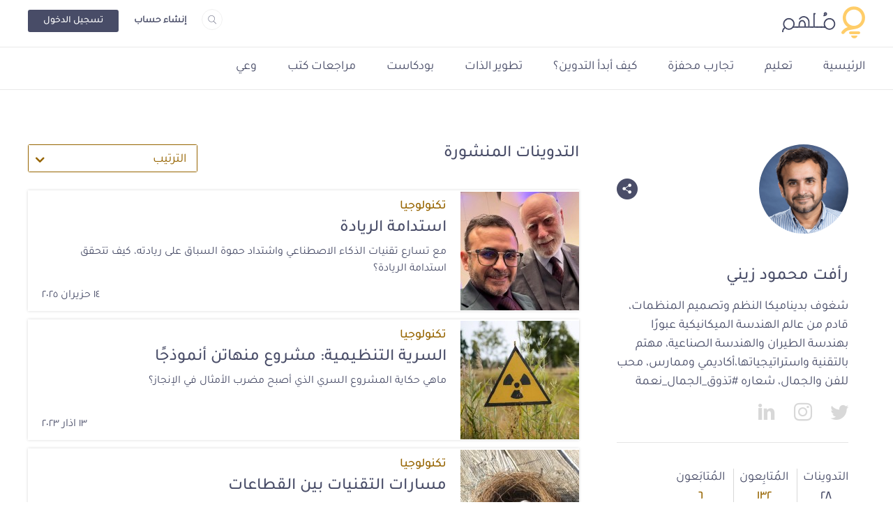

--- FILE ---
content_type: text/html; charset=UTF-8
request_url: https://molhem.com/@raafatzaini
body_size: 56053
content:
<!doctype html>
<html lang="ar" dir="rtl">



 
    <head>
        <!-- Google tag (gtag.js) -->
<script async src="https://www.googletagmanager.com/gtag/js?id=G-7FP83CWGHS"></script>
<script>
    window.dataLayer = window.dataLayer || [];
    function gtag(){
        dataLayer.push(arguments);
    }
    gtag('js', new Date());
    gtag('config', 'G-7FP83CWGHS');
</script>

    <!-- Meta Tags -->
    <meta charset="utf-8">
<meta name="viewport" content="width=device-width, initial-scale=1, shrink-to-fit=no">
<meta name="application-name" content="مُلهِم" />
<link rel="shortcut icon" href="https://molhem.com/assets/main/imgs/favicon.ico">
<link rel="canonical" href="https://molhem.com/@raafatzaini" />
<link rel="apple-touch-icon" sizes="76x76" href="https://cdn.molhem.com/public/apple-touch-icon-76x76.png">
<link rel="apple-touch-icon" sizes="120x120" href="https://cdn.molhem.com/public/apple-touch-icon-120x120.png">
<link rel="apple-touch-icon" sizes="152x152" href="https://cdn.molhem.com/public/apple-touch-icon-152x152.png">
<link rel="apple-touch-icon" sizes="180x180" href="https://cdn.molhem.com/public/apple-touch-icon-180x180.png">
<link href="https://cdn.molhem.com/public/icon-hires.png" rel="icon" sizes="192x192" />
<link href="https://cdn.molhem.com/public/icon-normal.png" rel="icon" sizes="128x128" />
<meta name="msapplication-TileColor" content="#ffffff" />
<meta name="msapplication-square70x70logo" content="https://cdn.molhem.com/public/square70x70.png" />
<meta name="msapplication-square150x150logo" content="https://cdn.molhem.com/public/square150x150.png" />
<meta name="msapplication-square310x310logo" content="https://cdn.molhem.com/public/square310x310.png" />

<title>    رأفت محمود زيني - مُلهِم
</title>
<meta name="keywords"
    content="رأفت,محمود,زيني">
<meta name="description" content="شغوف بديناميكا النظم وتصميم المنظمات، قادم من عالم الهندسة الميكانيكية عبورًا بهندسة الطيران والهندسة الصناعية، مهتم بالتقنية واستراتيجياتها،أكاديمي و...">
    <!-- /Meta Tags -->

    <!-- Facebook Card -->
    <meta property="og:site_name" content="مُلهِم">
    <meta property="og:type" content="profile">
    <meta property="og:title" content="رأفت محمود زيني">
    <meta property="og:url" content="https://molhem.com/@raafatzaini">
    <meta property="og:image"
    content="https://cdn.molhem.com/public/avatars/30015/د-رأفت-محمود-زيني15975428769956143445f3891dc1a02b.png">
    <meta property="og:description" content="شغوف بديناميكا النظم وتصميم المنظمات، قادم من عالم الهندسة الميكانيكية عبورًا بهندسة الطيران والهندسة الصناعية، مهتم بالتقنية واستراتيجياتها،أكاديمي و...">
    <!-- /Facebook Card -->

    <!-- Twitter Card -->
    <meta name="twitter:card" content="summary_large_image">
<meta name="twitter:site" content="@molhem">
    <meta name="twitter:title" content="رأفت محمود زيني">
    <meta name="twitter:image" content="https://cdn.molhem.com/public/avatars/30015/د-رأفت-محمود-زيني15975428769956143445f3891dc1a02b.png">
    <meta property="twitter:description" content="شغوف بديناميكا النظم وتصميم المنظمات، قادم من عالم الهندسة الميكانيكية عبورًا بهندسة الطيران والهندسة الصناعية، مهتم بالتقنية واستراتيجياتها،أكاديمي و...">
    <!-- /Twitter Card -->
     <!-- /min/writer-profile.min.css -->
<style>*,
*::before,
*::after {
  box-sizing: border-box;
}

html {
  font-family: sans-serif;
  line-height: 1.15;
  -webkit-text-size-adjust: 100%;
  -webkit-tap-highlight-color: rgba(0, 0, 0, 0);
}

article, aside, figcaption, figure, footer, header, hgroup, main, nav, section {
  display: block;
}

body {
  margin: 0;
  font-family: -apple-system, BlinkMacSystemFont, "Segoe UI", Roboto, "Helvetica Neue", Arial, "Noto Sans", "Liberation Sans", sans-serif, "Apple Color Emoji", "Segoe UI Emoji", "Segoe UI Symbol", "Noto Color Emoji";
  font-size: 1rem;
  font-weight: 400;
  line-height: 1.5;
  color: #212529;
  text-align: left;
  background-color: #fff;
}

[tabindex="-1"]:focus:not(:focus-visible) {
  outline: 0 !important;
}

hr {
  box-sizing: content-box;
  height: 0;
  overflow: visible;
}

h1, h2, h3, h4, h5, h6 {
  margin-top: 0;
  margin-bottom: 0.5rem;
}

p {
  margin-top: 0;
  margin-bottom: 1rem;
}

abbr[title],
abbr[data-original-title] {
  text-decoration: underline;
  text-decoration: underline dotted;
  cursor: help;
  border-bottom: 0;
  text-decoration-skip-ink: none;
}

address {
  margin-bottom: 1rem;
  font-style: normal;
  line-height: inherit;
}

ol,
ul,
dl {
  margin-top: 0;
  margin-bottom: 1rem;
}

ol ol,
ul ul,
ol ul,
ul ol {
  margin-bottom: 0;
}

dt {
  font-weight: 700;
}

dd {
  margin-bottom: .5rem;
  margin-left: 0;
}

blockquote {
  margin: 0 0 1rem;
}

b,
strong {
  font-weight: bolder;
}

small {
  font-size: 80%;
}

sub,
sup {
  position: relative;
  font-size: 75%;
  line-height: 0;
  vertical-align: baseline;
}

sub {
  bottom: -.25em;
}

sup {
  top: -.5em;
}

a {
  color: #007bff;
  text-decoration: none;
  background-color: transparent;
}

a:hover {
  color: #0056b3;
  text-decoration: underline;
}

a:not([href]):not([class]) {
  color: inherit;
  text-decoration: none;
}

a:not([href]):not([class]):hover {
  color: inherit;
  text-decoration: none;
}

pre,
code,
kbd,
samp {
  font-family: SFMono-Regular, Menlo, Monaco, Consolas, "Liberation Mono", "Courier New", monospace;
  font-size: 1em;
}

pre {
  margin-top: 0;
  margin-bottom: 1rem;
  overflow: auto;
  -ms-overflow-style: scrollbar;
}

figure {
  margin: 0 0 1rem;
}

img {
  vertical-align: middle;
  border-style: none;
}

svg {
  overflow: hidden;
  vertical-align: middle;
}

table {
  border-collapse: collapse;
}

caption {
  padding-top: 0.75rem;
  padding-bottom: 0.75rem;
  color: #6c757d;
  text-align: left;
  caption-side: bottom;
}

th {
  text-align: inherit;
  text-align: -webkit-match-parent;
}

label {
  display: inline-block;
  margin-bottom: 0.5rem;
}

button {
  border-radius: 0;
}

button:focus:not(:focus-visible) {
  outline: 0;
}

input,
button,
select,
optgroup,
textarea {
  margin: 0;
  font-family: inherit;
  font-size: inherit;
  line-height: inherit;
}

button,
input {
  overflow: visible;
}

button,
select {
  text-transform: none;
}

[role="button"] {
  cursor: pointer;
}

select {
  word-wrap: normal;
}

button,
[type="button"],
[type="reset"],
[type="submit"] {
  -webkit-appearance: button;
}

button:not(:disabled),
[type="button"]:not(:disabled),
[type="reset"]:not(:disabled),
[type="submit"]:not(:disabled) {
  cursor: pointer;
}

button::-moz-focus-inner,
[type="button"]::-moz-focus-inner,
[type="reset"]::-moz-focus-inner,
[type="submit"]::-moz-focus-inner {
  padding: 0;
  border-style: none;
}

input[type="radio"],
input[type="checkbox"] {
  box-sizing: border-box;
  padding: 0;
}

textarea {
  overflow: auto;
  resize: vertical;
}

fieldset {
  min-width: 0;
  padding: 0;
  margin: 0;
  border: 0;
}

legend {
  display: block;
  width: 100%;
  max-width: 100%;
  padding: 0;
  margin-bottom: .5rem;
  font-size: 1.5rem;
  line-height: inherit;
  color: inherit;
  white-space: normal;
}

progress {
  vertical-align: baseline;
}

[type="number"]::-webkit-inner-spin-button,
[type="number"]::-webkit-outer-spin-button {
  height: auto;
}

[type="search"] {
  outline-offset: -2px;
  -webkit-appearance: none;
}

[type="search"]::-webkit-search-decoration {
  -webkit-appearance: none;
}

::-webkit-file-upload-button {
  font: inherit;
  -webkit-appearance: button;
}

output {
  display: inline-block;
}

summary {
  display: list-item;
  cursor: pointer;
}

template {
  display: none;
}

[hidden] {
  display: none !important;
}

/* For Normalize */
h1, h2, h3, h4, h5, h6,
.h1, .h2, .h3, .h4, .h5, .h6 {
  margin-bottom: 0.5rem;
  font-weight: 500;
  line-height: 1.2;
}

h1, .h1 {
  font-size: 2.5rem;
}

h2, .h2 {
  font-size: 2rem;
}

h3, .h3 {
  font-size: 1.75rem;
}

h4, .h4 {
  font-size: 1.5rem;
}

h5, .h5 {
  font-size: 1.25rem;
}

h6, .h6 {
  font-size: 1rem;
}

.lead {
  font-size: 1.25rem;
  font-weight: 300;
}

.display-1 {
  font-size: 6rem;
  font-weight: 300;
  line-height: 1.2;
}

.display-2 {
  font-size: 5.5rem;
  font-weight: 300;
  line-height: 1.2;
}

.display-3 {
  font-size: 4.5rem;
  font-weight: 300;
  line-height: 1.2;
}

.display-4 {
  font-size: 3.5rem;
  font-weight: 300;
  line-height: 1.2;
}

hr {
  margin-top: 1rem;
  margin-bottom: 1rem;
  border: 0;
  border-top: 1px solid rgba(0, 0, 0, 0.1);
}

small,
.small {
  font-size: 80%;
  font-weight: 400;
}

mark,
.mark {
  padding: 0.2em;
  background-color: #fcf8e3;
}

.list-unstyled {
  padding-left: 0;
  list-style: none;
}

.list-inline {
  padding-left: 0;
  list-style: none;
}

.list-inline-item {
  display: inline-block;
}

.list-inline-item:not(:last-child) {
  margin-right: 0.5rem;
}

.initialism {
  font-size: 90%;
  text-transform: uppercase;
}

.blockquote {
  margin-bottom: 1rem;
  font-size: 1.25rem;
}

.blockquote-footer {
  display: block;
  font-size: 80%;
  color: #6c757d;
}

.blockquote-footer::before {
  content: "\2014\00A0";
}

.alert {
  position: relative;
  padding: 0.75rem 1.25rem;
  margin-bottom: 1rem;
  border: 1px solid transparent;
  border-radius: 0.25rem;
}

.alert-heading {
  color: inherit;
}

.alert-link {
  font-weight: 700;
}

.alert-dismissible {
  padding-right: 4rem;
}

.alert-dismissible .close {
  position: absolute;
  top: 0;
  right: 0;
  z-index: 2;
  padding: 0.75rem 1.25rem;
  color: inherit;
}

.alert-primary {
  color: #004085;
  background-color: #cce5ff;
  border-color: #b8daff;
}

.alert-primary hr {
  border-top-color: #9fcdff;
}

.alert-primary .alert-link {
  color: #002752;
}

.alert-secondary {
  color: #383d41;
  background-color: #e2e3e5;
  border-color: #d6d8db;
}

.alert-secondary hr {
  border-top-color: #c8cbcf;
}

.alert-secondary .alert-link {
  color: #202326;
}

.alert-success {
  color: #155724;
  background-color: #d4edda;
  border-color: #c3e6cb;
}

.alert-success hr {
  border-top-color: #b1dfbb;
}

.alert-success .alert-link {
  color: #0b2e13;
}

.alert-info {
  color: #0c5460;
  background-color: #d1ecf1;
  border-color: #bee5eb;
}

.alert-info hr {
  border-top-color: #abdde5;
}

.alert-info .alert-link {
  color: #062c33;
}

.alert-warning {
  color: #856404;
  background-color: #fff3cd;
  border-color: #ffeeba;
}

.alert-warning hr {
  border-top-color: #ffe8a1;
}

.alert-warning .alert-link {
  color: #533f03;
}

.alert-danger {
  color: #721c24;
  background-color: #f8d7da;
  border-color: #f5c6cb;
}

.alert-danger hr {
  border-top-color: #f1b0b7;
}

.alert-danger .alert-link {
  color: #491217;
}

.alert-light {
  color: #818182;
  background-color: #fefefe;
  border-color: #fdfdfe;
}

.alert-light hr {
  border-top-color: #ececf6;
}

.alert-light .alert-link {
  color: #686868;
}

.alert-dark {
  color: #1b1e21;
  background-color: #d6d8d9;
  border-color: #c6c8ca;
}

.alert-dark hr {
  border-top-color: #b9bbbe;
}

.alert-dark .alert-link {
  color: #040505;
}

/* For Alerts */
.img-fluid {
  max-width: 100%;
  height: auto;
}

.img-thumbnail {
  padding: 0.25rem;
  background-color: #fff;
  border: 1px solid #dee2e6;
  border-radius: 0.25rem;
  max-width: 100%;
  height: auto;
}

.figure {
  display: inline-block;
}

.figure-img {
  margin-bottom: 0.5rem;
  line-height: 1;
}

.figure-caption {
  font-size: 90%;
  color: #6c757d;
}

.container,
.container-fluid,
.container-sm,
.container-md,
.container-lg,
.container-xl {
  width: 100%;
  padding-right: 15px;
  padding-left: 15px;
  margin-right: auto;
  margin-left: auto;
}

@media (min-width: 576px) {
  .container, .container-sm {
    max-width: 540px;
  }
}

@media (min-width: 768px) {
  .container, .container-sm, .container-md {
    max-width: 720px;
  }
}

@media (min-width: 992px) {
  .container, .container-sm, .container-md, .container-lg {
    max-width: 960px;
  }
}

@media (min-width: 1200px) {
  .container, .container-sm, .container-md, .container-lg, .container-xl {
    max-width: 1140px;
  }
}

.row {
  display: flex;
  flex-wrap: wrap;
  margin-right: -15px;
  margin-left: -15px;
}

.no-gutters {
  margin-right: 0;
  margin-left: 0;
}

.no-gutters > .col,
.no-gutters > [class*="col-"] {
  padding-right: 0;
  padding-left: 0;
}

.col-1, .col-2, .col-3, .col-4, .col-5, .col-6, .col-7, .col-8, .col-9, .col-10, .col-11, .col-12, .col,
.col-auto, .col-sm-1, .col-sm-2, .col-sm-3, .col-sm-4, .col-sm-5, .col-sm-6, .col-sm-7, .col-sm-8, .col-sm-9, .col-sm-10, .col-sm-11, .col-sm-12, .col-sm,
.col-sm-auto, .col-md-1, .col-md-2, .col-md-3, .col-md-4, .col-md-5, .col-md-6, .col-md-7, .col-md-8, .col-md-9, .col-md-10, .col-md-11, .col-md-12, .col-md,
.col-md-auto, .col-lg-1, .col-lg-2, .col-lg-3, .col-lg-4, .col-lg-5, .col-lg-6, .col-lg-7, .col-lg-8, .col-lg-9, .col-lg-10, .col-lg-11, .col-lg-12, .col-lg,
.col-lg-auto, .col-xl-1, .col-xl-2, .col-xl-3, .col-xl-4, .col-xl-5, .col-xl-6, .col-xl-7, .col-xl-8, .col-xl-9, .col-xl-10, .col-xl-11, .col-xl-12, .col-xl,
.col-xl-auto {
  position: relative;
  width: 100%;
  padding-right: 15px;
  padding-left: 15px;
}

.col {
  flex-basis: 0;
  flex-grow: 1;
  max-width: 100%;
}

.row-cols-1 > * {
  flex: 0 0 100%;
  max-width: 100%;
}

.row-cols-2 > * {
  flex: 0 0 50%;
  max-width: 50%;
}

.row-cols-3 > * {
  flex: 0 0 33.33333333%;
  max-width: 33.33333333%;
}

.row-cols-4 > * {
  flex: 0 0 25%;
  max-width: 25%;
}

.row-cols-5 > * {
  flex: 0 0 20%;
  max-width: 20%;
}

.row-cols-6 > * {
  flex: 0 0 16.66666667%;
  max-width: 16.66666667%;
}

.col-auto {
  flex: 0 0 auto;
  width: auto;
  max-width: 100%;
}

.col-1 {
  flex: 0 0 8.33333333%;
  max-width: 8.33333333%;
}

.col-2 {
  flex: 0 0 16.66666667%;
  max-width: 16.66666667%;
}

.col-3 {
  flex: 0 0 25%;
  max-width: 25%;
}

.col-4 {
  flex: 0 0 33.33333333%;
  max-width: 33.33333333%;
}

.col-5 {
  flex: 0 0 41.66666667%;
  max-width: 41.66666667%;
}

.col-6 {
  flex: 0 0 50%;
  max-width: 50%;
}

.col-7 {
  flex: 0 0 58.33333333%;
  max-width: 58.33333333%;
}

.col-8 {
  flex: 0 0 66.66666667%;
  max-width: 66.66666667%;
}

.col-9 {
  flex: 0 0 75%;
  max-width: 75%;
}

.col-10 {
  flex: 0 0 83.33333333%;
  max-width: 83.33333333%;
}

.col-11 {
  flex: 0 0 91.66666667%;
  max-width: 91.66666667%;
}

.col-12 {
  flex: 0 0 100%;
  max-width: 100%;
}

.order-first {
  order: -1;
}

.order-last {
  order: 13;
}

.order-0 {
  order: 0;
}

.order-1 {
  order: 1;
}

.order-2 {
  order: 2;
}

.order-3 {
  order: 3;
}

.order-4 {
  order: 4;
}

.order-5 {
  order: 5;
}

.order-6 {
  order: 6;
}

.order-7 {
  order: 7;
}

.order-8 {
  order: 8;
}

.order-9 {
  order: 9;
}

.order-10 {
  order: 10;
}

.order-11 {
  order: 11;
}

.order-12 {
  order: 12;
}

.offset-1 {
  margin-left: 8.33333333%;
}

.offset-2 {
  margin-left: 16.66666667%;
}

.offset-3 {
  margin-left: 25%;
}

.offset-4 {
  margin-left: 33.33333333%;
}

.offset-5 {
  margin-left: 41.66666667%;
}

.offset-6 {
  margin-left: 50%;
}

.offset-7 {
  margin-left: 58.33333333%;
}

.offset-8 {
  margin-left: 66.66666667%;
}

.offset-9 {
  margin-left: 75%;
}

.offset-10 {
  margin-left: 83.33333333%;
}

.offset-11 {
  margin-left: 91.66666667%;
}

@media (min-width: 576px) {
  .col-sm {
    flex-basis: 0;
    flex-grow: 1;
    max-width: 100%;
  }
  .row-cols-sm-1 > * {
    flex: 0 0 100%;
    max-width: 100%;
  }
  .row-cols-sm-2 > * {
    flex: 0 0 50%;
    max-width: 50%;
  }
  .row-cols-sm-3 > * {
    flex: 0 0 33.33333333%;
    max-width: 33.33333333%;
  }
  .row-cols-sm-4 > * {
    flex: 0 0 25%;
    max-width: 25%;
  }
  .row-cols-sm-5 > * {
    flex: 0 0 20%;
    max-width: 20%;
  }
  .row-cols-sm-6 > * {
    flex: 0 0 16.66666667%;
    max-width: 16.66666667%;
  }
  .col-sm-auto {
    flex: 0 0 auto;
    width: auto;
    max-width: 100%;
  }
  .col-sm-1 {
    flex: 0 0 8.33333333%;
    max-width: 8.33333333%;
  }
  .col-sm-2 {
    flex: 0 0 16.66666667%;
    max-width: 16.66666667%;
  }
  .col-sm-3 {
    flex: 0 0 25%;
    max-width: 25%;
  }
  .col-sm-4 {
    flex: 0 0 33.33333333%;
    max-width: 33.33333333%;
  }
  .col-sm-5 {
    flex: 0 0 41.66666667%;
    max-width: 41.66666667%;
  }
  .col-sm-6 {
    flex: 0 0 50%;
    max-width: 50%;
  }
  .col-sm-7 {
    flex: 0 0 58.33333333%;
    max-width: 58.33333333%;
  }
  .col-sm-8 {
    flex: 0 0 66.66666667%;
    max-width: 66.66666667%;
  }
  .col-sm-9 {
    flex: 0 0 75%;
    max-width: 75%;
  }
  .col-sm-10 {
    flex: 0 0 83.33333333%;
    max-width: 83.33333333%;
  }
  .col-sm-11 {
    flex: 0 0 91.66666667%;
    max-width: 91.66666667%;
  }
  .col-sm-12 {
    flex: 0 0 100%;
    max-width: 100%;
  }
  .order-sm-first {
    order: -1;
  }
  .order-sm-last {
    order: 13;
  }
  .order-sm-0 {
    order: 0;
  }
  .order-sm-1 {
    order: 1;
  }
  .order-sm-2 {
    order: 2;
  }
  .order-sm-3 {
    order: 3;
  }
  .order-sm-4 {
    order: 4;
  }
  .order-sm-5 {
    order: 5;
  }
  .order-sm-6 {
    order: 6;
  }
  .order-sm-7 {
    order: 7;
  }
  .order-sm-8 {
    order: 8;
  }
  .order-sm-9 {
    order: 9;
  }
  .order-sm-10 {
    order: 10;
  }
  .order-sm-11 {
    order: 11;
  }
  .order-sm-12 {
    order: 12;
  }
  .offset-sm-0 {
    margin-left: 0;
  }
  .offset-sm-1 {
    margin-left: 8.33333333%;
  }
  .offset-sm-2 {
    margin-left: 16.66666667%;
  }
  .offset-sm-3 {
    margin-left: 25%;
  }
  .offset-sm-4 {
    margin-left: 33.33333333%;
  }
  .offset-sm-5 {
    margin-left: 41.66666667%;
  }
  .offset-sm-6 {
    margin-left: 50%;
  }
  .offset-sm-7 {
    margin-left: 58.33333333%;
  }
  .offset-sm-8 {
    margin-left: 66.66666667%;
  }
  .offset-sm-9 {
    margin-left: 75%;
  }
  .offset-sm-10 {
    margin-left: 83.33333333%;
  }
  .offset-sm-11 {
    margin-left: 91.66666667%;
  }
}

@media (min-width: 768px) {
  .col-md {
    flex-basis: 0;
    flex-grow: 1;
    max-width: 100%;
  }
  .row-cols-md-1 > * {
    flex: 0 0 100%;
    max-width: 100%;
  }
  .row-cols-md-2 > * {
    flex: 0 0 50%;
    max-width: 50%;
  }
  .row-cols-md-3 > * {
    flex: 0 0 33.33333333%;
    max-width: 33.33333333%;
  }
  .row-cols-md-4 > * {
    flex: 0 0 25%;
    max-width: 25%;
  }
  .row-cols-md-5 > * {
    flex: 0 0 20%;
    max-width: 20%;
  }
  .row-cols-md-6 > * {
    flex: 0 0 16.66666667%;
    max-width: 16.66666667%;
  }
  .col-md-auto {
    flex: 0 0 auto;
    width: auto;
    max-width: 100%;
  }
  .col-md-1 {
    flex: 0 0 8.33333333%;
    max-width: 8.33333333%;
  }
  .col-md-2 {
    flex: 0 0 16.66666667%;
    max-width: 16.66666667%;
  }
  .col-md-3 {
    flex: 0 0 25%;
    max-width: 25%;
  }
  .col-md-4 {
    flex: 0 0 33.33333333%;
    max-width: 33.33333333%;
  }
  .col-md-5 {
    flex: 0 0 41.66666667%;
    max-width: 41.66666667%;
  }
  .col-md-6 {
    flex: 0 0 50%;
    max-width: 50%;
  }
  .col-md-7 {
    flex: 0 0 58.33333333%;
    max-width: 58.33333333%;
  }
  .col-md-8 {
    flex: 0 0 66.66666667%;
    max-width: 66.66666667%;
  }
  .col-md-9 {
    flex: 0 0 75%;
    max-width: 75%;
  }
  .col-md-10 {
    flex: 0 0 83.33333333%;
    max-width: 83.33333333%;
  }
  .col-md-11 {
    flex: 0 0 91.66666667%;
    max-width: 91.66666667%;
  }
  .col-md-12 {
    flex: 0 0 100%;
    max-width: 100%;
  }
  .order-md-first {
    order: -1;
  }
  .order-md-last {
    order: 13;
  }
  .order-md-0 {
    order: 0;
  }
  .order-md-1 {
    order: 1;
  }
  .order-md-2 {
    order: 2;
  }
  .order-md-3 {
    order: 3;
  }
  .order-md-4 {
    order: 4;
  }
  .order-md-5 {
    order: 5;
  }
  .order-md-6 {
    order: 6;
  }
  .order-md-7 {
    order: 7;
  }
  .order-md-8 {
    order: 8;
  }
  .order-md-9 {
    order: 9;
  }
  .order-md-10 {
    order: 10;
  }
  .order-md-11 {
    order: 11;
  }
  .order-md-12 {
    order: 12;
  }
  .offset-md-0 {
    margin-left: 0;
  }
  .offset-md-1 {
    margin-left: 8.33333333%;
  }
  .offset-md-2 {
    margin-left: 16.66666667%;
  }
  .offset-md-3 {
    margin-left: 25%;
  }
  .offset-md-4 {
    margin-left: 33.33333333%;
  }
  .offset-md-5 {
    margin-left: 41.66666667%;
  }
  .offset-md-6 {
    margin-left: 50%;
  }
  .offset-md-7 {
    margin-left: 58.33333333%;
  }
  .offset-md-8 {
    margin-left: 66.66666667%;
  }
  .offset-md-9 {
    margin-left: 75%;
  }
  .offset-md-10 {
    margin-left: 83.33333333%;
  }
  .offset-md-11 {
    margin-left: 91.66666667%;
  }
}

@media (min-width: 992px) {
  .col-lg {
    flex-basis: 0;
    flex-grow: 1;
    max-width: 100%;
  }
  .row-cols-lg-1 > * {
    flex: 0 0 100%;
    max-width: 100%;
  }
  .row-cols-lg-2 > * {
    flex: 0 0 50%;
    max-width: 50%;
  }
  .row-cols-lg-3 > * {
    flex: 0 0 33.33333333%;
    max-width: 33.33333333%;
  }
  .row-cols-lg-4 > * {
    flex: 0 0 25%;
    max-width: 25%;
  }
  .row-cols-lg-5 > * {
    flex: 0 0 20%;
    max-width: 20%;
  }
  .row-cols-lg-6 > * {
    flex: 0 0 16.66666667%;
    max-width: 16.66666667%;
  }
  .col-lg-auto {
    flex: 0 0 auto;
    width: auto;
    max-width: 100%;
  }
  .col-lg-1 {
    flex: 0 0 8.33333333%;
    max-width: 8.33333333%;
  }
  .col-lg-2 {
    flex: 0 0 16.66666667%;
    max-width: 16.66666667%;
  }
  .col-lg-3 {
    flex: 0 0 25%;
    max-width: 25%;
  }
  .col-lg-4 {
    flex: 0 0 33.33333333%;
    max-width: 33.33333333%;
  }
  .col-lg-5 {
    flex: 0 0 41.66666667%;
    max-width: 41.66666667%;
  }
  .col-lg-6 {
    flex: 0 0 50%;
    max-width: 50%;
  }
  .col-lg-7 {
    flex: 0 0 58.33333333%;
    max-width: 58.33333333%;
  }
  .col-lg-8 {
    flex: 0 0 66.66666667%;
    max-width: 66.66666667%;
  }
  .col-lg-9 {
    flex: 0 0 75%;
    max-width: 75%;
  }
  .col-lg-10 {
    flex: 0 0 83.33333333%;
    max-width: 83.33333333%;
  }
  .col-lg-11 {
    flex: 0 0 91.66666667%;
    max-width: 91.66666667%;
  }
  .col-lg-12 {
    flex: 0 0 100%;
    max-width: 100%;
  }
  .order-lg-first {
    order: -1;
  }
  .order-lg-last {
    order: 13;
  }
  .order-lg-0 {
    order: 0;
  }
  .order-lg-1 {
    order: 1;
  }
  .order-lg-2 {
    order: 2;
  }
  .order-lg-3 {
    order: 3;
  }
  .order-lg-4 {
    order: 4;
  }
  .order-lg-5 {
    order: 5;
  }
  .order-lg-6 {
    order: 6;
  }
  .order-lg-7 {
    order: 7;
  }
  .order-lg-8 {
    order: 8;
  }
  .order-lg-9 {
    order: 9;
  }
  .order-lg-10 {
    order: 10;
  }
  .order-lg-11 {
    order: 11;
  }
  .order-lg-12 {
    order: 12;
  }
  .offset-lg-0 {
    margin-left: 0;
  }
  .offset-lg-1 {
    margin-left: 8.33333333%;
  }
  .offset-lg-2 {
    margin-left: 16.66666667%;
  }
  .offset-lg-3 {
    margin-left: 25%;
  }
  .offset-lg-4 {
    margin-left: 33.33333333%;
  }
  .offset-lg-5 {
    margin-left: 41.66666667%;
  }
  .offset-lg-6 {
    margin-left: 50%;
  }
  .offset-lg-7 {
    margin-left: 58.33333333%;
  }
  .offset-lg-8 {
    margin-left: 66.66666667%;
  }
  .offset-lg-9 {
    margin-left: 75%;
  }
  .offset-lg-10 {
    margin-left: 83.33333333%;
  }
  .offset-lg-11 {
    margin-left: 91.66666667%;
  }
}

@media (min-width: 1200px) {
  .col-xl {
    flex-basis: 0;
    flex-grow: 1;
    max-width: 100%;
  }
  .row-cols-xl-1 > * {
    flex: 0 0 100%;
    max-width: 100%;
  }
  .row-cols-xl-2 > * {
    flex: 0 0 50%;
    max-width: 50%;
  }
  .row-cols-xl-3 > * {
    flex: 0 0 33.33333333%;
    max-width: 33.33333333%;
  }
  .row-cols-xl-4 > * {
    flex: 0 0 25%;
    max-width: 25%;
  }
  .row-cols-xl-5 > * {
    flex: 0 0 20%;
    max-width: 20%;
  }
  .row-cols-xl-6 > * {
    flex: 0 0 16.66666667%;
    max-width: 16.66666667%;
  }
  .col-xl-auto {
    flex: 0 0 auto;
    width: auto;
    max-width: 100%;
  }
  .col-xl-1 {
    flex: 0 0 8.33333333%;
    max-width: 8.33333333%;
  }
  .col-xl-2 {
    flex: 0 0 16.66666667%;
    max-width: 16.66666667%;
  }
  .col-xl-3 {
    flex: 0 0 25%;
    max-width: 25%;
  }
  .col-xl-4 {
    flex: 0 0 33.33333333%;
    max-width: 33.33333333%;
  }
  .col-xl-5 {
    flex: 0 0 41.66666667%;
    max-width: 41.66666667%;
  }
  .col-xl-6 {
    flex: 0 0 50%;
    max-width: 50%;
  }
  .col-xl-7 {
    flex: 0 0 58.33333333%;
    max-width: 58.33333333%;
  }
  .col-xl-8 {
    flex: 0 0 66.66666667%;
    max-width: 66.66666667%;
  }
  .col-xl-9 {
    flex: 0 0 75%;
    max-width: 75%;
  }
  .col-xl-10 {
    flex: 0 0 83.33333333%;
    max-width: 83.33333333%;
  }
  .col-xl-11 {
    flex: 0 0 91.66666667%;
    max-width: 91.66666667%;
  }
  .col-xl-12 {
    flex: 0 0 100%;
    max-width: 100%;
  }
  .order-xl-first {
    order: -1;
  }
  .order-xl-last {
    order: 13;
  }
  .order-xl-0 {
    order: 0;
  }
  .order-xl-1 {
    order: 1;
  }
  .order-xl-2 {
    order: 2;
  }
  .order-xl-3 {
    order: 3;
  }
  .order-xl-4 {
    order: 4;
  }
  .order-xl-5 {
    order: 5;
  }
  .order-xl-6 {
    order: 6;
  }
  .order-xl-7 {
    order: 7;
  }
  .order-xl-8 {
    order: 8;
  }
  .order-xl-9 {
    order: 9;
  }
  .order-xl-10 {
    order: 10;
  }
  .order-xl-11 {
    order: 11;
  }
  .order-xl-12 {
    order: 12;
  }
  .offset-xl-0 {
    margin-left: 0;
  }
  .offset-xl-1 {
    margin-left: 8.33333333%;
  }
  .offset-xl-2 {
    margin-left: 16.66666667%;
  }
  .offset-xl-3 {
    margin-left: 25%;
  }
  .offset-xl-4 {
    margin-left: 33.33333333%;
  }
  .offset-xl-5 {
    margin-left: 41.66666667%;
  }
  .offset-xl-6 {
    margin-left: 50%;
  }
  .offset-xl-7 {
    margin-left: 58.33333333%;
  }
  .offset-xl-8 {
    margin-left: 66.66666667%;
  }
  .offset-xl-9 {
    margin-left: 75%;
  }
  .offset-xl-10 {
    margin-left: 83.33333333%;
  }
  .offset-xl-11 {
    margin-left: 91.66666667%;
  }
}

.align-baseline {
  vertical-align: baseline !important;
}

.align-top {
  vertical-align: top !important;
}

.align-middle {
  vertical-align: middle !important;
}

.align-bottom {
  vertical-align: bottom !important;
}

.align-text-bottom {
  vertical-align: text-bottom !important;
}

.align-text-top {
  vertical-align: text-top !important;
}

.bg-primary {
  background-color: #007bff !important;
}

a.bg-primary:hover, a.bg-primary:focus,
button.bg-primary:hover,
button.bg-primary:focus {
  background-color: #0062cc !important;
}

.bg-secondary {
  background-color: #6c757d !important;
}

a.bg-secondary:hover, a.bg-secondary:focus,
button.bg-secondary:hover,
button.bg-secondary:focus {
  background-color: #545b62 !important;
}

.bg-success {
  background-color: #28a745 !important;
}

a.bg-success:hover, a.bg-success:focus,
button.bg-success:hover,
button.bg-success:focus {
  background-color: #1e7e34 !important;
}

.bg-info {
  background-color: #17a2b8 !important;
}

a.bg-info:hover, a.bg-info:focus,
button.bg-info:hover,
button.bg-info:focus {
  background-color: #117a8b !important;
}

.bg-warning {
  background-color: #ffc107 !important;
}

a.bg-warning:hover, a.bg-warning:focus,
button.bg-warning:hover,
button.bg-warning:focus {
  background-color: #d39e00 !important;
}

.bg-danger {
  background-color: #dc3545 !important;
}

a.bg-danger:hover, a.bg-danger:focus,
button.bg-danger:hover,
button.bg-danger:focus {
  background-color: #bd2130 !important;
}

.bg-light {
  background-color: #f8f9fa !important;
}

a.bg-light:hover, a.bg-light:focus,
button.bg-light:hover,
button.bg-light:focus {
  background-color: #dae0e5 !important;
}

.bg-dark {
  background-color: #343a40 !important;
}

a.bg-dark:hover, a.bg-dark:focus,
button.bg-dark:hover,
button.bg-dark:focus {
  background-color: #1d2124 !important;
}

.bg-white {
  background-color: #fff !important;
}

.bg-transparent {
  background-color: transparent !important;
}

.border {
  border: 1px solid #dee2e6 !important;
}

.border-top {
  border-top: 1px solid #dee2e6 !important;
}

.border-right {
  border-right: 1px solid #dee2e6 !important;
}

.border-bottom {
  border-bottom: 1px solid #dee2e6 !important;
}

.border-left {
  border-left: 1px solid #dee2e6 !important;
}

.border-0 {
  border: 0 !important;
}

.border-top-0 {
  border-top: 0 !important;
}

.border-right-0 {
  border-right: 0 !important;
}

.border-bottom-0 {
  border-bottom: 0 !important;
}

.border-left-0 {
  border-left: 0 !important;
}

.border-primary {
  border-color: #007bff !important;
}

.border-secondary {
  border-color: #6c757d !important;
}

.border-success {
  border-color: #28a745 !important;
}

.border-info {
  border-color: #17a2b8 !important;
}

.border-warning {
  border-color: #ffc107 !important;
}

.border-danger {
  border-color: #dc3545 !important;
}

.border-light {
  border-color: #f8f9fa !important;
}

.border-dark {
  border-color: #343a40 !important;
}

.border-white {
  border-color: #fff !important;
}

.rounded-sm {
  border-radius: 0.2rem !important;
}

.rounded {
  border-radius: 0.25rem !important;
}

.rounded-top {
  border-top-left-radius: 0.25rem !important;
  border-top-right-radius: 0.25rem !important;
}

.rounded-right {
  border-top-right-radius: 0.25rem !important;
  border-bottom-right-radius: 0.25rem !important;
}

.rounded-bottom {
  border-bottom-right-radius: 0.25rem !important;
  border-bottom-left-radius: 0.25rem !important;
}

.rounded-left {
  border-top-left-radius: 0.25rem !important;
  border-bottom-left-radius: 0.25rem !important;
}

.rounded-lg {
  border-radius: 0.3rem !important;
}

.rounded-circle {
  border-radius: 50% !important;
}

.rounded-pill {
  border-radius: 50rem !important;
}

.rounded-0 {
  border-radius: 0 !important;
}

.clearfix::after {
  display: block;
  clear: both;
  content: "";
}

.d-none {
  display: none !important;
}

.d-inline {
  display: inline !important;
}

.d-inline-block {
  display: inline-block !important;
}

.d-block {
  display: block !important;
}

.d-table {
  display: table !important;
}

.d-table-row {
  display: table-row !important;
}

.d-table-cell {
  display: table-cell !important;
}

.d-flex {
  display: flex !important;
}

.d-inline-flex {
  display: inline-flex !important;
}

@media (min-width: 576px) {
  .d-sm-none {
    display: none !important;
  }
  .d-sm-inline {
    display: inline !important;
  }
  .d-sm-inline-block {
    display: inline-block !important;
  }
  .d-sm-block {
    display: block !important;
  }
  .d-sm-table {
    display: table !important;
  }
  .d-sm-table-row {
    display: table-row !important;
  }
  .d-sm-table-cell {
    display: table-cell !important;
  }
  .d-sm-flex {
    display: flex !important;
  }
  .d-sm-inline-flex {
    display: inline-flex !important;
  }
}

@media (min-width: 768px) {
  .d-md-none {
    display: none !important;
  }
  .d-md-inline {
    display: inline !important;
  }
  .d-md-inline-block {
    display: inline-block !important;
  }
  .d-md-block {
    display: block !important;
  }
  .d-md-table {
    display: table !important;
  }
  .d-md-table-row {
    display: table-row !important;
  }
  .d-md-table-cell {
    display: table-cell !important;
  }
  .d-md-flex {
    display: flex !important;
  }
  .d-md-inline-flex {
    display: inline-flex !important;
  }
}

@media (min-width: 992px) {
  .d-lg-none {
    display: none !important;
  }
  .d-lg-inline {
    display: inline !important;
  }
  .d-lg-inline-block {
    display: inline-block !important;
  }
  .d-lg-block {
    display: block !important;
  }
  .d-lg-table {
    display: table !important;
  }
  .d-lg-table-row {
    display: table-row !important;
  }
  .d-lg-table-cell {
    display: table-cell !important;
  }
  .d-lg-flex {
    display: flex !important;
  }
  .d-lg-inline-flex {
    display: inline-flex !important;
  }
}

@media (min-width: 1200px) {
  .d-xl-none {
    display: none !important;
  }
  .d-xl-inline {
    display: inline !important;
  }
  .d-xl-inline-block {
    display: inline-block !important;
  }
  .d-xl-block {
    display: block !important;
  }
  .d-xl-table {
    display: table !important;
  }
  .d-xl-table-row {
    display: table-row !important;
  }
  .d-xl-table-cell {
    display: table-cell !important;
  }
  .d-xl-flex {
    display: flex !important;
  }
  .d-xl-inline-flex {
    display: inline-flex !important;
  }
}

@media print {
  .d-print-none {
    display: none !important;
  }
  .d-print-inline {
    display: inline !important;
  }
  .d-print-inline-block {
    display: inline-block !important;
  }
  .d-print-block {
    display: block !important;
  }
  .d-print-table {
    display: table !important;
  }
  .d-print-table-row {
    display: table-row !important;
  }
  .d-print-table-cell {
    display: table-cell !important;
  }
  .d-print-flex {
    display: flex !important;
  }
  .d-print-inline-flex {
    display: inline-flex !important;
  }
}

.embed-responsive {
  position: relative;
  display: block;
  width: 100%;
  padding: 0;
  overflow: hidden;
}

.embed-responsive::before {
  display: block;
  content: "";
}

.embed-responsive .embed-responsive-item,
.embed-responsive iframe,
.embed-responsive embed,
.embed-responsive object,
.embed-responsive video {
  position: absolute;
  top: 0;
  bottom: 0;
  left: 0;
  width: 100%;
  height: 100%;
  border: 0;
}

.embed-responsive-21by9::before {
  padding-top: 42.85714286%;
}

.embed-responsive-16by9::before {
  padding-top: 56.25%;
}

.embed-responsive-4by3::before {
  padding-top: 75%;
}

.embed-responsive-1by1::before {
  padding-top: 100%;
}

.flex-row {
  flex-direction: row !important;
}

.flex-column {
  flex-direction: column !important;
}

.flex-row-reverse {
  flex-direction: row-reverse !important;
}

.flex-column-reverse {
  flex-direction: column-reverse !important;
}

.flex-wrap {
  flex-wrap: wrap !important;
}

.flex-nowrap {
  flex-wrap: nowrap !important;
}

.flex-wrap-reverse {
  flex-wrap: wrap-reverse !important;
}

.flex-fill {
  flex: 1 1 auto !important;
}

.flex-grow-0 {
  flex-grow: 0 !important;
}

.flex-grow-1 {
  flex-grow: 1 !important;
}

.flex-shrink-0 {
  flex-shrink: 0 !important;
}

.flex-shrink-1 {
  flex-shrink: 1 !important;
}

.justify-content-start {
  justify-content: flex-start !important;
}

.justify-content-end {
  justify-content: flex-end !important;
}

.justify-content-center {
  justify-content: center !important;
}

.justify-content-between {
  justify-content: space-between !important;
}

.justify-content-around {
  justify-content: space-around !important;
}

.align-items-start {
  align-items: flex-start !important;
}

.align-items-end {
  align-items: flex-end !important;
}

.align-items-center {
  align-items: center !important;
}

.align-items-baseline {
  align-items: baseline !important;
}

.align-items-stretch {
  align-items: stretch !important;
}

.align-content-start {
  align-content: flex-start !important;
}

.align-content-end {
  align-content: flex-end !important;
}

.align-content-center {
  align-content: center !important;
}

.align-content-between {
  align-content: space-between !important;
}

.align-content-around {
  align-content: space-around !important;
}

.align-content-stretch {
  align-content: stretch !important;
}

.align-self-auto {
  align-self: auto !important;
}

.align-self-start {
  align-self: flex-start !important;
}

.align-self-end {
  align-self: flex-end !important;
}

.align-self-center {
  align-self: center !important;
}

.align-self-baseline {
  align-self: baseline !important;
}

.align-self-stretch {
  align-self: stretch !important;
}

@media (min-width: 576px) {
  .flex-sm-row {
    flex-direction: row !important;
  }
  .flex-sm-column {
    flex-direction: column !important;
  }
  .flex-sm-row-reverse {
    flex-direction: row-reverse !important;
  }
  .flex-sm-column-reverse {
    flex-direction: column-reverse !important;
  }
  .flex-sm-wrap {
    flex-wrap: wrap !important;
  }
  .flex-sm-nowrap {
    flex-wrap: nowrap !important;
  }
  .flex-sm-wrap-reverse {
    flex-wrap: wrap-reverse !important;
  }
  .flex-sm-fill {
    flex: 1 1 auto !important;
  }
  .flex-sm-grow-0 {
    flex-grow: 0 !important;
  }
  .flex-sm-grow-1 {
    flex-grow: 1 !important;
  }
  .flex-sm-shrink-0 {
    flex-shrink: 0 !important;
  }
  .flex-sm-shrink-1 {
    flex-shrink: 1 !important;
  }
  .justify-content-sm-start {
    justify-content: flex-start !important;
  }
  .justify-content-sm-end {
    justify-content: flex-end !important;
  }
  .justify-content-sm-center {
    justify-content: center !important;
  }
  .justify-content-sm-between {
    justify-content: space-between !important;
  }
  .justify-content-sm-around {
    justify-content: space-around !important;
  }
  .align-items-sm-start {
    align-items: flex-start !important;
  }
  .align-items-sm-end {
    align-items: flex-end !important;
  }
  .align-items-sm-center {
    align-items: center !important;
  }
  .align-items-sm-baseline {
    align-items: baseline !important;
  }
  .align-items-sm-stretch {
    align-items: stretch !important;
  }
  .align-content-sm-start {
    align-content: flex-start !important;
  }
  .align-content-sm-end {
    align-content: flex-end !important;
  }
  .align-content-sm-center {
    align-content: center !important;
  }
  .align-content-sm-between {
    align-content: space-between !important;
  }
  .align-content-sm-around {
    align-content: space-around !important;
  }
  .align-content-sm-stretch {
    align-content: stretch !important;
  }
  .align-self-sm-auto {
    align-self: auto !important;
  }
  .align-self-sm-start {
    align-self: flex-start !important;
  }
  .align-self-sm-end {
    align-self: flex-end !important;
  }
  .align-self-sm-center {
    align-self: center !important;
  }
  .align-self-sm-baseline {
    align-self: baseline !important;
  }
  .align-self-sm-stretch {
    align-self: stretch !important;
  }
}

@media (min-width: 768px) {
  .flex-md-row {
    flex-direction: row !important;
  }
  .flex-md-column {
    flex-direction: column !important;
  }
  .flex-md-row-reverse {
    flex-direction: row-reverse !important;
  }
  .flex-md-column-reverse {
    flex-direction: column-reverse !important;
  }
  .flex-md-wrap {
    flex-wrap: wrap !important;
  }
  .flex-md-nowrap {
    flex-wrap: nowrap !important;
  }
  .flex-md-wrap-reverse {
    flex-wrap: wrap-reverse !important;
  }
  .flex-md-fill {
    flex: 1 1 auto !important;
  }
  .flex-md-grow-0 {
    flex-grow: 0 !important;
  }
  .flex-md-grow-1 {
    flex-grow: 1 !important;
  }
  .flex-md-shrink-0 {
    flex-shrink: 0 !important;
  }
  .flex-md-shrink-1 {
    flex-shrink: 1 !important;
  }
  .justify-content-md-start {
    justify-content: flex-start !important;
  }
  .justify-content-md-end {
    justify-content: flex-end !important;
  }
  .justify-content-md-center {
    justify-content: center !important;
  }
  .justify-content-md-between {
    justify-content: space-between !important;
  }
  .justify-content-md-around {
    justify-content: space-around !important;
  }
  .align-items-md-start {
    align-items: flex-start !important;
  }
  .align-items-md-end {
    align-items: flex-end !important;
  }
  .align-items-md-center {
    align-items: center !important;
  }
  .align-items-md-baseline {
    align-items: baseline !important;
  }
  .align-items-md-stretch {
    align-items: stretch !important;
  }
  .align-content-md-start {
    align-content: flex-start !important;
  }
  .align-content-md-end {
    align-content: flex-end !important;
  }
  .align-content-md-center {
    align-content: center !important;
  }
  .align-content-md-between {
    align-content: space-between !important;
  }
  .align-content-md-around {
    align-content: space-around !important;
  }
  .align-content-md-stretch {
    align-content: stretch !important;
  }
  .align-self-md-auto {
    align-self: auto !important;
  }
  .align-self-md-start {
    align-self: flex-start !important;
  }
  .align-self-md-end {
    align-self: flex-end !important;
  }
  .align-self-md-center {
    align-self: center !important;
  }
  .align-self-md-baseline {
    align-self: baseline !important;
  }
  .align-self-md-stretch {
    align-self: stretch !important;
  }
}

@media (min-width: 992px) {
  .flex-lg-row {
    flex-direction: row !important;
  }
  .flex-lg-column {
    flex-direction: column !important;
  }
  .flex-lg-row-reverse {
    flex-direction: row-reverse !important;
  }
  .flex-lg-column-reverse {
    flex-direction: column-reverse !important;
  }
  .flex-lg-wrap {
    flex-wrap: wrap !important;
  }
  .flex-lg-nowrap {
    flex-wrap: nowrap !important;
  }
  .flex-lg-wrap-reverse {
    flex-wrap: wrap-reverse !important;
  }
  .flex-lg-fill {
    flex: 1 1 auto !important;
  }
  .flex-lg-grow-0 {
    flex-grow: 0 !important;
  }
  .flex-lg-grow-1 {
    flex-grow: 1 !important;
  }
  .flex-lg-shrink-0 {
    flex-shrink: 0 !important;
  }
  .flex-lg-shrink-1 {
    flex-shrink: 1 !important;
  }
  .justify-content-lg-start {
    justify-content: flex-start !important;
  }
  .justify-content-lg-end {
    justify-content: flex-end !important;
  }
  .justify-content-lg-center {
    justify-content: center !important;
  }
  .justify-content-lg-between {
    justify-content: space-between !important;
  }
  .justify-content-lg-around {
    justify-content: space-around !important;
  }
  .align-items-lg-start {
    align-items: flex-start !important;
  }
  .align-items-lg-end {
    align-items: flex-end !important;
  }
  .align-items-lg-center {
    align-items: center !important;
  }
  .align-items-lg-baseline {
    align-items: baseline !important;
  }
  .align-items-lg-stretch {
    align-items: stretch !important;
  }
  .align-content-lg-start {
    align-content: flex-start !important;
  }
  .align-content-lg-end {
    align-content: flex-end !important;
  }
  .align-content-lg-center {
    align-content: center !important;
  }
  .align-content-lg-between {
    align-content: space-between !important;
  }
  .align-content-lg-around {
    align-content: space-around !important;
  }
  .align-content-lg-stretch {
    align-content: stretch !important;
  }
  .align-self-lg-auto {
    align-self: auto !important;
  }
  .align-self-lg-start {
    align-self: flex-start !important;
  }
  .align-self-lg-end {
    align-self: flex-end !important;
  }
  .align-self-lg-center {
    align-self: center !important;
  }
  .align-self-lg-baseline {
    align-self: baseline !important;
  }
  .align-self-lg-stretch {
    align-self: stretch !important;
  }
}

@media (min-width: 1200px) {
  .flex-xl-row {
    flex-direction: row !important;
  }
  .flex-xl-column {
    flex-direction: column !important;
  }
  .flex-xl-row-reverse {
    flex-direction: row-reverse !important;
  }
  .flex-xl-column-reverse {
    flex-direction: column-reverse !important;
  }
  .flex-xl-wrap {
    flex-wrap: wrap !important;
  }
  .flex-xl-nowrap {
    flex-wrap: nowrap !important;
  }
  .flex-xl-wrap-reverse {
    flex-wrap: wrap-reverse !important;
  }
  .flex-xl-fill {
    flex: 1 1 auto !important;
  }
  .flex-xl-grow-0 {
    flex-grow: 0 !important;
  }
  .flex-xl-grow-1 {
    flex-grow: 1 !important;
  }
  .flex-xl-shrink-0 {
    flex-shrink: 0 !important;
  }
  .flex-xl-shrink-1 {
    flex-shrink: 1 !important;
  }
  .justify-content-xl-start {
    justify-content: flex-start !important;
  }
  .justify-content-xl-end {
    justify-content: flex-end !important;
  }
  .justify-content-xl-center {
    justify-content: center !important;
  }
  .justify-content-xl-between {
    justify-content: space-between !important;
  }
  .justify-content-xl-around {
    justify-content: space-around !important;
  }
  .align-items-xl-start {
    align-items: flex-start !important;
  }
  .align-items-xl-end {
    align-items: flex-end !important;
  }
  .align-items-xl-center {
    align-items: center !important;
  }
  .align-items-xl-baseline {
    align-items: baseline !important;
  }
  .align-items-xl-stretch {
    align-items: stretch !important;
  }
  .align-content-xl-start {
    align-content: flex-start !important;
  }
  .align-content-xl-end {
    align-content: flex-end !important;
  }
  .align-content-xl-center {
    align-content: center !important;
  }
  .align-content-xl-between {
    align-content: space-between !important;
  }
  .align-content-xl-around {
    align-content: space-around !important;
  }
  .align-content-xl-stretch {
    align-content: stretch !important;
  }
  .align-self-xl-auto {
    align-self: auto !important;
  }
  .align-self-xl-start {
    align-self: flex-start !important;
  }
  .align-self-xl-end {
    align-self: flex-end !important;
  }
  .align-self-xl-center {
    align-self: center !important;
  }
  .align-self-xl-baseline {
    align-self: baseline !important;
  }
  .align-self-xl-stretch {
    align-self: stretch !important;
  }
}

.float-left {
  float: left !important;
}

.float-right {
  float: right !important;
}

.float-none {
  float: none !important;
}

@media (min-width: 576px) {
  .float-sm-left {
    float: left !important;
  }
  .float-sm-right {
    float: right !important;
  }
  .float-sm-none {
    float: none !important;
  }
}

@media (min-width: 768px) {
  .float-md-left {
    float: left !important;
  }
  .float-md-right {
    float: right !important;
  }
  .float-md-none {
    float: none !important;
  }
}

@media (min-width: 992px) {
  .float-lg-left {
    float: left !important;
  }
  .float-lg-right {
    float: right !important;
  }
  .float-lg-none {
    float: none !important;
  }
}

@media (min-width: 1200px) {
  .float-xl-left {
    float: left !important;
  }
  .float-xl-right {
    float: right !important;
  }
  .float-xl-none {
    float: none !important;
  }
}

.user-select-all {
  user-select: all !important;
}

.user-select-auto {
  user-select: auto !important;
}

.user-select-none {
  user-select: none !important;
}

.overflow-auto {
  overflow: auto !important;
}

.overflow-hidden {
  overflow: hidden !important;
}

.position-static {
  position: static !important;
}

.position-relative {
  position: relative !important;
}

.position-absolute {
  position: absolute !important;
}

.position-fixed {
  position: fixed !important;
}

.position-sticky {
  position: sticky !important;
}

.fixed-top {
  position: fixed;
  top: 0;
  right: 0;
  left: 0;
  z-index: 1030;
}

.fixed-bottom {
  position: fixed;
  right: 0;
  bottom: 0;
  left: 0;
  z-index: 1030;
}

@supports (position: sticky) {
  .sticky-top {
    position: sticky;
    top: 0;
    z-index: 1020;
  }
}

.sr-only {
  position: absolute;
  width: 1px;
  height: 1px;
  padding: 0;
  margin: -1px;
  overflow: hidden;
  clip: rect(0, 0, 0, 0);
  white-space: nowrap;
  border: 0;
}

.sr-only-focusable:active, .sr-only-focusable:focus {
  position: static;
  width: auto;
  height: auto;
  overflow: visible;
  clip: auto;
  white-space: normal;
}

.shadow-sm {
  box-shadow: 0 0.125rem 0.25rem rgba(0, 0, 0, 0.075) !important;
}

.shadow {
  box-shadow: 0 0.5rem 1rem rgba(0, 0, 0, 0.15) !important;
}

.shadow-lg {
  box-shadow: 0 1rem 3rem rgba(0, 0, 0, 0.175) !important;
}

.shadow-none {
  box-shadow: none !important;
}

.w-25 {
  width: 25% !important;
}

.w-50 {
  width: 50% !important;
}

.w-75 {
  width: 75% !important;
}

.w-100 {
  width: 100% !important;
}

.w-auto {
  width: auto !important;
}

.h-25 {
  height: 25% !important;
}

.h-50 {
  height: 50% !important;
}

.h-75 {
  height: 75% !important;
}

.h-100 {
  height: 100% !important;
}

.h-auto {
  height: auto !important;
}

.mw-100 {
  max-width: 100% !important;
}

.mh-100 {
  max-height: 100% !important;
}

.min-vw-100 {
  min-width: 100vw !important;
}

.min-vh-100 {
  min-height: 100vh !important;
}

.vw-100 {
  width: 100vw !important;
}

.vh-100 {
  height: 100vh !important;
}

.m-0 {
  margin: 0 !important;
}

.mt-0,
.my-0 {
  margin-top: 0 !important;
}

.mr-0,
.mx-0 {
  margin-right: 0 !important;
}

.mb-0,
.my-0 {
  margin-bottom: 0 !important;
}

.ml-0,
.mx-0 {
  margin-left: 0 !important;
}

.m-1 {
  margin: 0.25rem !important;
}

.mt-1,
.my-1 {
  margin-top: 0.25rem !important;
}

.mr-1,
.mx-1 {
  margin-right: 0.25rem !important;
}

.mb-1,
.my-1 {
  margin-bottom: 0.25rem !important;
}

.ml-1,
.mx-1 {
  margin-left: 0.25rem !important;
}

.m-2 {
  margin: 0.5rem !important;
}

.mt-2,
.my-2 {
  margin-top: 0.5rem !important;
}

.mr-2,
.mx-2 {
  margin-right: 0.5rem !important;
}

.mb-2,
.my-2 {
  margin-bottom: 0.5rem !important;
}

.ml-2,
.mx-2 {
  margin-left: 0.5rem !important;
}

.m-3 {
  margin: 1rem !important;
}

.mt-3,
.my-3 {
  margin-top: 1rem !important;
}

.mr-3,
.mx-3 {
  margin-right: 1rem !important;
}

.mb-3,
.my-3 {
  margin-bottom: 1rem !important;
}

.ml-3,
.mx-3 {
  margin-left: 1rem !important;
}

.m-4 {
  margin: 1.5rem !important;
}

.mt-4,
.my-4 {
  margin-top: 1.5rem !important;
}

.mr-4,
.mx-4 {
  margin-right: 1.5rem !important;
}

.mb-4,
.my-4 {
  margin-bottom: 1.5rem !important;
}

.ml-4,
.mx-4 {
  margin-left: 1.5rem !important;
}

.m-5 {
  margin: 3rem !important;
}

.mt-5,
.my-5 {
  margin-top: 3rem !important;
}

.mr-5,
.mx-5 {
  margin-right: 3rem !important;
}

.mb-5,
.my-5 {
  margin-bottom: 3rem !important;
}

.ml-5,
.mx-5 {
  margin-left: 3rem !important;
}

.p-0 {
  padding: 0 !important;
}

.pt-0,
.py-0 {
  padding-top: 0 !important;
}

.pr-0,
.px-0 {
  padding-right: 0 !important;
}

.pb-0,
.py-0 {
  padding-bottom: 0 !important;
}

.pl-0,
.px-0 {
  padding-left: 0 !important;
}

.p-1 {
  padding: 0.25rem !important;
}

.pt-1,
.py-1 {
  padding-top: 0.25rem !important;
}

.pr-1,
.px-1 {
  padding-right: 0.25rem !important;
}

.pb-1,
.py-1 {
  padding-bottom: 0.25rem !important;
}

.pl-1,
.px-1 {
  padding-left: 0.25rem !important;
}

.p-2 {
  padding: 0.5rem !important;
}

.pt-2,
.py-2 {
  padding-top: 0.5rem !important;
}

.pr-2,
.px-2 {
  padding-right: 0.5rem !important;
}

.pb-2,
.py-2 {
  padding-bottom: 0.5rem !important;
}

.pl-2,
.px-2 {
  padding-left: 0.5rem !important;
}

.p-3 {
  padding: 1rem !important;
}

.pt-3,
.py-3 {
  padding-top: 1rem !important;
}

.pr-3,
.px-3 {
  padding-right: 1rem !important;
}

.pb-3,
.py-3 {
  padding-bottom: 1rem !important;
}

.pl-3,
.px-3 {
  padding-left: 1rem !important;
}

.p-4 {
  padding: 1.5rem !important;
}

.pt-4,
.py-4 {
  padding-top: 1.5rem !important;
}

.pr-4,
.px-4 {
  padding-right: 1.5rem !important;
}

.pb-4,
.py-4 {
  padding-bottom: 1.5rem !important;
}

.pl-4,
.px-4 {
  padding-left: 1.5rem !important;
}

.p-5 {
  padding: 3rem !important;
}

.pt-5,
.py-5 {
  padding-top: 3rem !important;
}

.pr-5,
.px-5 {
  padding-right: 3rem !important;
}

.pb-5,
.py-5 {
  padding-bottom: 3rem !important;
}

.pl-5,
.px-5 {
  padding-left: 3rem !important;
}

.m-n1 {
  margin: -0.25rem !important;
}

.mt-n1,
.my-n1 {
  margin-top: -0.25rem !important;
}

.mr-n1,
.mx-n1 {
  margin-right: -0.25rem !important;
}

.mb-n1,
.my-n1 {
  margin-bottom: -0.25rem !important;
}

.ml-n1,
.mx-n1 {
  margin-left: -0.25rem !important;
}

.m-n2 {
  margin: -0.5rem !important;
}

.mt-n2,
.my-n2 {
  margin-top: -0.5rem !important;
}

.mr-n2,
.mx-n2 {
  margin-right: -0.5rem !important;
}

.mb-n2,
.my-n2 {
  margin-bottom: -0.5rem !important;
}

.ml-n2,
.mx-n2 {
  margin-left: -0.5rem !important;
}

.m-n3 {
  margin: -1rem !important;
}

.mt-n3,
.my-n3 {
  margin-top: -1rem !important;
}

.mr-n3,
.mx-n3 {
  margin-right: -1rem !important;
}

.mb-n3,
.my-n3 {
  margin-bottom: -1rem !important;
}

.ml-n3,
.mx-n3 {
  margin-left: -1rem !important;
}

.m-n4 {
  margin: -1.5rem !important;
}

.mt-n4,
.my-n4 {
  margin-top: -1.5rem !important;
}

.mr-n4,
.mx-n4 {
  margin-right: -1.5rem !important;
}

.mb-n4,
.my-n4 {
  margin-bottom: -1.5rem !important;
}

.ml-n4,
.mx-n4 {
  margin-left: -1.5rem !important;
}

.m-n5 {
  margin: -3rem !important;
}

.mt-n5,
.my-n5 {
  margin-top: -3rem !important;
}

.mr-n5,
.mx-n5 {
  margin-right: -3rem !important;
}

.mb-n5,
.my-n5 {
  margin-bottom: -3rem !important;
}

.ml-n5,
.mx-n5 {
  margin-left: -3rem !important;
}

.m-auto {
  margin: auto !important;
}

.mt-auto,
.my-auto {
  margin-top: auto !important;
}

.mr-auto,
.mx-auto {
  margin-right: auto !important;
}

.mb-auto,
.my-auto {
  margin-bottom: auto !important;
}

.ml-auto,
.mx-auto {
  margin-left: auto !important;
}

@media (min-width: 576px) {
  .m-sm-0 {
    margin: 0 !important;
  }
  .mt-sm-0,
  .my-sm-0 {
    margin-top: 0 !important;
  }
  .mr-sm-0,
  .mx-sm-0 {
    margin-right: 0 !important;
  }
  .mb-sm-0,
  .my-sm-0 {
    margin-bottom: 0 !important;
  }
  .ml-sm-0,
  .mx-sm-0 {
    margin-left: 0 !important;
  }
  .m-sm-1 {
    margin: 0.25rem !important;
  }
  .mt-sm-1,
  .my-sm-1 {
    margin-top: 0.25rem !important;
  }
  .mr-sm-1,
  .mx-sm-1 {
    margin-right: 0.25rem !important;
  }
  .mb-sm-1,
  .my-sm-1 {
    margin-bottom: 0.25rem !important;
  }
  .ml-sm-1,
  .mx-sm-1 {
    margin-left: 0.25rem !important;
  }
  .m-sm-2 {
    margin: 0.5rem !important;
  }
  .mt-sm-2,
  .my-sm-2 {
    margin-top: 0.5rem !important;
  }
  .mr-sm-2,
  .mx-sm-2 {
    margin-right: 0.5rem !important;
  }
  .mb-sm-2,
  .my-sm-2 {
    margin-bottom: 0.5rem !important;
  }
  .ml-sm-2,
  .mx-sm-2 {
    margin-left: 0.5rem !important;
  }
  .m-sm-3 {
    margin: 1rem !important;
  }
  .mt-sm-3,
  .my-sm-3 {
    margin-top: 1rem !important;
  }
  .mr-sm-3,
  .mx-sm-3 {
    margin-right: 1rem !important;
  }
  .mb-sm-3,
  .my-sm-3 {
    margin-bottom: 1rem !important;
  }
  .ml-sm-3,
  .mx-sm-3 {
    margin-left: 1rem !important;
  }
  .m-sm-4 {
    margin: 1.5rem !important;
  }
  .mt-sm-4,
  .my-sm-4 {
    margin-top: 1.5rem !important;
  }
  .mr-sm-4,
  .mx-sm-4 {
    margin-right: 1.5rem !important;
  }
  .mb-sm-4,
  .my-sm-4 {
    margin-bottom: 1.5rem !important;
  }
  .ml-sm-4,
  .mx-sm-4 {
    margin-left: 1.5rem !important;
  }
  .m-sm-5 {
    margin: 3rem !important;
  }
  .mt-sm-5,
  .my-sm-5 {
    margin-top: 3rem !important;
  }
  .mr-sm-5,
  .mx-sm-5 {
    margin-right: 3rem !important;
  }
  .mb-sm-5,
  .my-sm-5 {
    margin-bottom: 3rem !important;
  }
  .ml-sm-5,
  .mx-sm-5 {
    margin-left: 3rem !important;
  }
  .p-sm-0 {
    padding: 0 !important;
  }
  .pt-sm-0,
  .py-sm-0 {
    padding-top: 0 !important;
  }
  .pr-sm-0,
  .px-sm-0 {
    padding-right: 0 !important;
  }
  .pb-sm-0,
  .py-sm-0 {
    padding-bottom: 0 !important;
  }
  .pl-sm-0,
  .px-sm-0 {
    padding-left: 0 !important;
  }
  .p-sm-1 {
    padding: 0.25rem !important;
  }
  .pt-sm-1,
  .py-sm-1 {
    padding-top: 0.25rem !important;
  }
  .pr-sm-1,
  .px-sm-1 {
    padding-right: 0.25rem !important;
  }
  .pb-sm-1,
  .py-sm-1 {
    padding-bottom: 0.25rem !important;
  }
  .pl-sm-1,
  .px-sm-1 {
    padding-left: 0.25rem !important;
  }
  .p-sm-2 {
    padding: 0.5rem !important;
  }
  .pt-sm-2,
  .py-sm-2 {
    padding-top: 0.5rem !important;
  }
  .pr-sm-2,
  .px-sm-2 {
    padding-right: 0.5rem !important;
  }
  .pb-sm-2,
  .py-sm-2 {
    padding-bottom: 0.5rem !important;
  }
  .pl-sm-2,
  .px-sm-2 {
    padding-left: 0.5rem !important;
  }
  .p-sm-3 {
    padding: 1rem !important;
  }
  .pt-sm-3,
  .py-sm-3 {
    padding-top: 1rem !important;
  }
  .pr-sm-3,
  .px-sm-3 {
    padding-right: 1rem !important;
  }
  .pb-sm-3,
  .py-sm-3 {
    padding-bottom: 1rem !important;
  }
  .pl-sm-3,
  .px-sm-3 {
    padding-left: 1rem !important;
  }
  .p-sm-4 {
    padding: 1.5rem !important;
  }
  .pt-sm-4,
  .py-sm-4 {
    padding-top: 1.5rem !important;
  }
  .pr-sm-4,
  .px-sm-4 {
    padding-right: 1.5rem !important;
  }
  .pb-sm-4,
  .py-sm-4 {
    padding-bottom: 1.5rem !important;
  }
  .pl-sm-4,
  .px-sm-4 {
    padding-left: 1.5rem !important;
  }
  .p-sm-5 {
    padding: 3rem !important;
  }
  .pt-sm-5,
  .py-sm-5 {
    padding-top: 3rem !important;
  }
  .pr-sm-5,
  .px-sm-5 {
    padding-right: 3rem !important;
  }
  .pb-sm-5,
  .py-sm-5 {
    padding-bottom: 3rem !important;
  }
  .pl-sm-5,
  .px-sm-5 {
    padding-left: 3rem !important;
  }
  .m-sm-n1 {
    margin: -0.25rem !important;
  }
  .mt-sm-n1,
  .my-sm-n1 {
    margin-top: -0.25rem !important;
  }
  .mr-sm-n1,
  .mx-sm-n1 {
    margin-right: -0.25rem !important;
  }
  .mb-sm-n1,
  .my-sm-n1 {
    margin-bottom: -0.25rem !important;
  }
  .ml-sm-n1,
  .mx-sm-n1 {
    margin-left: -0.25rem !important;
  }
  .m-sm-n2 {
    margin: -0.5rem !important;
  }
  .mt-sm-n2,
  .my-sm-n2 {
    margin-top: -0.5rem !important;
  }
  .mr-sm-n2,
  .mx-sm-n2 {
    margin-right: -0.5rem !important;
  }
  .mb-sm-n2,
  .my-sm-n2 {
    margin-bottom: -0.5rem !important;
  }
  .ml-sm-n2,
  .mx-sm-n2 {
    margin-left: -0.5rem !important;
  }
  .m-sm-n3 {
    margin: -1rem !important;
  }
  .mt-sm-n3,
  .my-sm-n3 {
    margin-top: -1rem !important;
  }
  .mr-sm-n3,
  .mx-sm-n3 {
    margin-right: -1rem !important;
  }
  .mb-sm-n3,
  .my-sm-n3 {
    margin-bottom: -1rem !important;
  }
  .ml-sm-n3,
  .mx-sm-n3 {
    margin-left: -1rem !important;
  }
  .m-sm-n4 {
    margin: -1.5rem !important;
  }
  .mt-sm-n4,
  .my-sm-n4 {
    margin-top: -1.5rem !important;
  }
  .mr-sm-n4,
  .mx-sm-n4 {
    margin-right: -1.5rem !important;
  }
  .mb-sm-n4,
  .my-sm-n4 {
    margin-bottom: -1.5rem !important;
  }
  .ml-sm-n4,
  .mx-sm-n4 {
    margin-left: -1.5rem !important;
  }
  .m-sm-n5 {
    margin: -3rem !important;
  }
  .mt-sm-n5,
  .my-sm-n5 {
    margin-top: -3rem !important;
  }
  .mr-sm-n5,
  .mx-sm-n5 {
    margin-right: -3rem !important;
  }
  .mb-sm-n5,
  .my-sm-n5 {
    margin-bottom: -3rem !important;
  }
  .ml-sm-n5,
  .mx-sm-n5 {
    margin-left: -3rem !important;
  }
  .m-sm-auto {
    margin: auto !important;
  }
  .mt-sm-auto,
  .my-sm-auto {
    margin-top: auto !important;
  }
  .mr-sm-auto,
  .mx-sm-auto {
    margin-right: auto !important;
  }
  .mb-sm-auto,
  .my-sm-auto {
    margin-bottom: auto !important;
  }
  .ml-sm-auto,
  .mx-sm-auto {
    margin-left: auto !important;
  }
}

@media (min-width: 768px) {
  .m-md-0 {
    margin: 0 !important;
  }
  .mt-md-0,
  .my-md-0 {
    margin-top: 0 !important;
  }
  .mr-md-0,
  .mx-md-0 {
    margin-right: 0 !important;
  }
  .mb-md-0,
  .my-md-0 {
    margin-bottom: 0 !important;
  }
  .ml-md-0,
  .mx-md-0 {
    margin-left: 0 !important;
  }
  .m-md-1 {
    margin: 0.25rem !important;
  }
  .mt-md-1,
  .my-md-1 {
    margin-top: 0.25rem !important;
  }
  .mr-md-1,
  .mx-md-1 {
    margin-right: 0.25rem !important;
  }
  .mb-md-1,
  .my-md-1 {
    margin-bottom: 0.25rem !important;
  }
  .ml-md-1,
  .mx-md-1 {
    margin-left: 0.25rem !important;
  }
  .m-md-2 {
    margin: 0.5rem !important;
  }
  .mt-md-2,
  .my-md-2 {
    margin-top: 0.5rem !important;
  }
  .mr-md-2,
  .mx-md-2 {
    margin-right: 0.5rem !important;
  }
  .mb-md-2,
  .my-md-2 {
    margin-bottom: 0.5rem !important;
  }
  .ml-md-2,
  .mx-md-2 {
    margin-left: 0.5rem !important;
  }
  .m-md-3 {
    margin: 1rem !important;
  }
  .mt-md-3,
  .my-md-3 {
    margin-top: 1rem !important;
  }
  .mr-md-3,
  .mx-md-3 {
    margin-right: 1rem !important;
  }
  .mb-md-3,
  .my-md-3 {
    margin-bottom: 1rem !important;
  }
  .ml-md-3,
  .mx-md-3 {
    margin-left: 1rem !important;
  }
  .m-md-4 {
    margin: 1.5rem !important;
  }
  .mt-md-4,
  .my-md-4 {
    margin-top: 1.5rem !important;
  }
  .mr-md-4,
  .mx-md-4 {
    margin-right: 1.5rem !important;
  }
  .mb-md-4,
  .my-md-4 {
    margin-bottom: 1.5rem !important;
  }
  .ml-md-4,
  .mx-md-4 {
    margin-left: 1.5rem !important;
  }
  .m-md-5 {
    margin: 3rem !important;
  }
  .mt-md-5,
  .my-md-5 {
    margin-top: 3rem !important;
  }
  .mr-md-5,
  .mx-md-5 {
    margin-right: 3rem !important;
  }
  .mb-md-5,
  .my-md-5 {
    margin-bottom: 3rem !important;
  }
  .ml-md-5,
  .mx-md-5 {
    margin-left: 3rem !important;
  }
  .p-md-0 {
    padding: 0 !important;
  }
  .pt-md-0,
  .py-md-0 {
    padding-top: 0 !important;
  }
  .pr-md-0,
  .px-md-0 {
    padding-right: 0 !important;
  }
  .pb-md-0,
  .py-md-0 {
    padding-bottom: 0 !important;
  }
  .pl-md-0,
  .px-md-0 {
    padding-left: 0 !important;
  }
  .p-md-1 {
    padding: 0.25rem !important;
  }
  .pt-md-1,
  .py-md-1 {
    padding-top: 0.25rem !important;
  }
  .pr-md-1,
  .px-md-1 {
    padding-right: 0.25rem !important;
  }
  .pb-md-1,
  .py-md-1 {
    padding-bottom: 0.25rem !important;
  }
  .pl-md-1,
  .px-md-1 {
    padding-left: 0.25rem !important;
  }
  .p-md-2 {
    padding: 0.5rem !important;
  }
  .pt-md-2,
  .py-md-2 {
    padding-top: 0.5rem !important;
  }
  .pr-md-2,
  .px-md-2 {
    padding-right: 0.5rem !important;
  }
  .pb-md-2,
  .py-md-2 {
    padding-bottom: 0.5rem !important;
  }
  .pl-md-2,
  .px-md-2 {
    padding-left: 0.5rem !important;
  }
  .p-md-3 {
    padding: 1rem !important;
  }
  .pt-md-3,
  .py-md-3 {
    padding-top: 1rem !important;
  }
  .pr-md-3,
  .px-md-3 {
    padding-right: 1rem !important;
  }
  .pb-md-3,
  .py-md-3 {
    padding-bottom: 1rem !important;
  }
  .pl-md-3,
  .px-md-3 {
    padding-left: 1rem !important;
  }
  .p-md-4 {
    padding: 1.5rem !important;
  }
  .pt-md-4,
  .py-md-4 {
    padding-top: 1.5rem !important;
  }
  .pr-md-4,
  .px-md-4 {
    padding-right: 1.5rem !important;
  }
  .pb-md-4,
  .py-md-4 {
    padding-bottom: 1.5rem !important;
  }
  .pl-md-4,
  .px-md-4 {
    padding-left: 1.5rem !important;
  }
  .p-md-5 {
    padding: 3rem !important;
  }
  .pt-md-5,
  .py-md-5 {
    padding-top: 3rem !important;
  }
  .pr-md-5,
  .px-md-5 {
    padding-right: 3rem !important;
  }
  .pb-md-5,
  .py-md-5 {
    padding-bottom: 3rem !important;
  }
  .pl-md-5,
  .px-md-5 {
    padding-left: 3rem !important;
  }
  .m-md-n1 {
    margin: -0.25rem !important;
  }
  .mt-md-n1,
  .my-md-n1 {
    margin-top: -0.25rem !important;
  }
  .mr-md-n1,
  .mx-md-n1 {
    margin-right: -0.25rem !important;
  }
  .mb-md-n1,
  .my-md-n1 {
    margin-bottom: -0.25rem !important;
  }
  .ml-md-n1,
  .mx-md-n1 {
    margin-left: -0.25rem !important;
  }
  .m-md-n2 {
    margin: -0.5rem !important;
  }
  .mt-md-n2,
  .my-md-n2 {
    margin-top: -0.5rem !important;
  }
  .mr-md-n2,
  .mx-md-n2 {
    margin-right: -0.5rem !important;
  }
  .mb-md-n2,
  .my-md-n2 {
    margin-bottom: -0.5rem !important;
  }
  .ml-md-n2,
  .mx-md-n2 {
    margin-left: -0.5rem !important;
  }
  .m-md-n3 {
    margin: -1rem !important;
  }
  .mt-md-n3,
  .my-md-n3 {
    margin-top: -1rem !important;
  }
  .mr-md-n3,
  .mx-md-n3 {
    margin-right: -1rem !important;
  }
  .mb-md-n3,
  .my-md-n3 {
    margin-bottom: -1rem !important;
  }
  .ml-md-n3,
  .mx-md-n3 {
    margin-left: -1rem !important;
  }
  .m-md-n4 {
    margin: -1.5rem !important;
  }
  .mt-md-n4,
  .my-md-n4 {
    margin-top: -1.5rem !important;
  }
  .mr-md-n4,
  .mx-md-n4 {
    margin-right: -1.5rem !important;
  }
  .mb-md-n4,
  .my-md-n4 {
    margin-bottom: -1.5rem !important;
  }
  .ml-md-n4,
  .mx-md-n4 {
    margin-left: -1.5rem !important;
  }
  .m-md-n5 {
    margin: -3rem !important;
  }
  .mt-md-n5,
  .my-md-n5 {
    margin-top: -3rem !important;
  }
  .mr-md-n5,
  .mx-md-n5 {
    margin-right: -3rem !important;
  }
  .mb-md-n5,
  .my-md-n5 {
    margin-bottom: -3rem !important;
  }
  .ml-md-n5,
  .mx-md-n5 {
    margin-left: -3rem !important;
  }
  .m-md-auto {
    margin: auto !important;
  }
  .mt-md-auto,
  .my-md-auto {
    margin-top: auto !important;
  }
  .mr-md-auto,
  .mx-md-auto {
    margin-right: auto !important;
  }
  .mb-md-auto,
  .my-md-auto {
    margin-bottom: auto !important;
  }
  .ml-md-auto,
  .mx-md-auto {
    margin-left: auto !important;
  }
}

@media (min-width: 992px) {
  .m-lg-0 {
    margin: 0 !important;
  }
  .mt-lg-0,
  .my-lg-0 {
    margin-top: 0 !important;
  }
  .mr-lg-0,
  .mx-lg-0 {
    margin-right: 0 !important;
  }
  .mb-lg-0,
  .my-lg-0 {
    margin-bottom: 0 !important;
  }
  .ml-lg-0,
  .mx-lg-0 {
    margin-left: 0 !important;
  }
  .m-lg-1 {
    margin: 0.25rem !important;
  }
  .mt-lg-1,
  .my-lg-1 {
    margin-top: 0.25rem !important;
  }
  .mr-lg-1,
  .mx-lg-1 {
    margin-right: 0.25rem !important;
  }
  .mb-lg-1,
  .my-lg-1 {
    margin-bottom: 0.25rem !important;
  }
  .ml-lg-1,
  .mx-lg-1 {
    margin-left: 0.25rem !important;
  }
  .m-lg-2 {
    margin: 0.5rem !important;
  }
  .mt-lg-2,
  .my-lg-2 {
    margin-top: 0.5rem !important;
  }
  .mr-lg-2,
  .mx-lg-2 {
    margin-right: 0.5rem !important;
  }
  .mb-lg-2,
  .my-lg-2 {
    margin-bottom: 0.5rem !important;
  }
  .ml-lg-2,
  .mx-lg-2 {
    margin-left: 0.5rem !important;
  }
  .m-lg-3 {
    margin: 1rem !important;
  }
  .mt-lg-3,
  .my-lg-3 {
    margin-top: 1rem !important;
  }
  .mr-lg-3,
  .mx-lg-3 {
    margin-right: 1rem !important;
  }
  .mb-lg-3,
  .my-lg-3 {
    margin-bottom: 1rem !important;
  }
  .ml-lg-3,
  .mx-lg-3 {
    margin-left: 1rem !important;
  }
  .m-lg-4 {
    margin: 1.5rem !important;
  }
  .mt-lg-4,
  .my-lg-4 {
    margin-top: 1.5rem !important;
  }
  .mr-lg-4,
  .mx-lg-4 {
    margin-right: 1.5rem !important;
  }
  .mb-lg-4,
  .my-lg-4 {
    margin-bottom: 1.5rem !important;
  }
  .ml-lg-4,
  .mx-lg-4 {
    margin-left: 1.5rem !important;
  }
  .m-lg-5 {
    margin: 3rem !important;
  }
  .mt-lg-5,
  .my-lg-5 {
    margin-top: 3rem !important;
  }
  .mr-lg-5,
  .mx-lg-5 {
    margin-right: 3rem !important;
  }
  .mb-lg-5,
  .my-lg-5 {
    margin-bottom: 3rem !important;
  }
  .ml-lg-5,
  .mx-lg-5 {
    margin-left: 3rem !important;
  }
  .p-lg-0 {
    padding: 0 !important;
  }
  .pt-lg-0,
  .py-lg-0 {
    padding-top: 0 !important;
  }
  .pr-lg-0,
  .px-lg-0 {
    padding-right: 0 !important;
  }
  .pb-lg-0,
  .py-lg-0 {
    padding-bottom: 0 !important;
  }
  .pl-lg-0,
  .px-lg-0 {
    padding-left: 0 !important;
  }
  .p-lg-1 {
    padding: 0.25rem !important;
  }
  .pt-lg-1,
  .py-lg-1 {
    padding-top: 0.25rem !important;
  }
  .pr-lg-1,
  .px-lg-1 {
    padding-right: 0.25rem !important;
  }
  .pb-lg-1,
  .py-lg-1 {
    padding-bottom: 0.25rem !important;
  }
  .pl-lg-1,
  .px-lg-1 {
    padding-left: 0.25rem !important;
  }
  .p-lg-2 {
    padding: 0.5rem !important;
  }
  .pt-lg-2,
  .py-lg-2 {
    padding-top: 0.5rem !important;
  }
  .pr-lg-2,
  .px-lg-2 {
    padding-right: 0.5rem !important;
  }
  .pb-lg-2,
  .py-lg-2 {
    padding-bottom: 0.5rem !important;
  }
  .pl-lg-2,
  .px-lg-2 {
    padding-left: 0.5rem !important;
  }
  .p-lg-3 {
    padding: 1rem !important;
  }
  .pt-lg-3,
  .py-lg-3 {
    padding-top: 1rem !important;
  }
  .pr-lg-3,
  .px-lg-3 {
    padding-right: 1rem !important;
  }
  .pb-lg-3,
  .py-lg-3 {
    padding-bottom: 1rem !important;
  }
  .pl-lg-3,
  .px-lg-3 {
    padding-left: 1rem !important;
  }
  .p-lg-4 {
    padding: 1.5rem !important;
  }
  .pt-lg-4,
  .py-lg-4 {
    padding-top: 1.5rem !important;
  }
  .pr-lg-4,
  .px-lg-4 {
    padding-right: 1.5rem !important;
  }
  .pb-lg-4,
  .py-lg-4 {
    padding-bottom: 1.5rem !important;
  }
  .pl-lg-4,
  .px-lg-4 {
    padding-left: 1.5rem !important;
  }
  .p-lg-5 {
    padding: 3rem !important;
  }
  .pt-lg-5,
  .py-lg-5 {
    padding-top: 3rem !important;
  }
  .pr-lg-5,
  .px-lg-5 {
    padding-right: 3rem !important;
  }
  .pb-lg-5,
  .py-lg-5 {
    padding-bottom: 3rem !important;
  }
  .pl-lg-5,
  .px-lg-5 {
    padding-left: 3rem !important;
  }
  .m-lg-n1 {
    margin: -0.25rem !important;
  }
  .mt-lg-n1,
  .my-lg-n1 {
    margin-top: -0.25rem !important;
  }
  .mr-lg-n1,
  .mx-lg-n1 {
    margin-right: -0.25rem !important;
  }
  .mb-lg-n1,
  .my-lg-n1 {
    margin-bottom: -0.25rem !important;
  }
  .ml-lg-n1,
  .mx-lg-n1 {
    margin-left: -0.25rem !important;
  }
  .m-lg-n2 {
    margin: -0.5rem !important;
  }
  .mt-lg-n2,
  .my-lg-n2 {
    margin-top: -0.5rem !important;
  }
  .mr-lg-n2,
  .mx-lg-n2 {
    margin-right: -0.5rem !important;
  }
  .mb-lg-n2,
  .my-lg-n2 {
    margin-bottom: -0.5rem !important;
  }
  .ml-lg-n2,
  .mx-lg-n2 {
    margin-left: -0.5rem !important;
  }
  .m-lg-n3 {
    margin: -1rem !important;
  }
  .mt-lg-n3,
  .my-lg-n3 {
    margin-top: -1rem !important;
  }
  .mr-lg-n3,
  .mx-lg-n3 {
    margin-right: -1rem !important;
  }
  .mb-lg-n3,
  .my-lg-n3 {
    margin-bottom: -1rem !important;
  }
  .ml-lg-n3,
  .mx-lg-n3 {
    margin-left: -1rem !important;
  }
  .m-lg-n4 {
    margin: -1.5rem !important;
  }
  .mt-lg-n4,
  .my-lg-n4 {
    margin-top: -1.5rem !important;
  }
  .mr-lg-n4,
  .mx-lg-n4 {
    margin-right: -1.5rem !important;
  }
  .mb-lg-n4,
  .my-lg-n4 {
    margin-bottom: -1.5rem !important;
  }
  .ml-lg-n4,
  .mx-lg-n4 {
    margin-left: -1.5rem !important;
  }
  .m-lg-n5 {
    margin: -3rem !important;
  }
  .mt-lg-n5,
  .my-lg-n5 {
    margin-top: -3rem !important;
  }
  .mr-lg-n5,
  .mx-lg-n5 {
    margin-right: -3rem !important;
  }
  .mb-lg-n5,
  .my-lg-n5 {
    margin-bottom: -3rem !important;
  }
  .ml-lg-n5,
  .mx-lg-n5 {
    margin-left: -3rem !important;
  }
  .m-lg-auto {
    margin: auto !important;
  }
  .mt-lg-auto,
  .my-lg-auto {
    margin-top: auto !important;
  }
  .mr-lg-auto,
  .mx-lg-auto {
    margin-right: auto !important;
  }
  .mb-lg-auto,
  .my-lg-auto {
    margin-bottom: auto !important;
  }
  .ml-lg-auto,
  .mx-lg-auto {
    margin-left: auto !important;
  }
}

@media (min-width: 1200px) {
  .m-xl-0 {
    margin: 0 !important;
  }
  .mt-xl-0,
  .my-xl-0 {
    margin-top: 0 !important;
  }
  .mr-xl-0,
  .mx-xl-0 {
    margin-right: 0 !important;
  }
  .mb-xl-0,
  .my-xl-0 {
    margin-bottom: 0 !important;
  }
  .ml-xl-0,
  .mx-xl-0 {
    margin-left: 0 !important;
  }
  .m-xl-1 {
    margin: 0.25rem !important;
  }
  .mt-xl-1,
  .my-xl-1 {
    margin-top: 0.25rem !important;
  }
  .mr-xl-1,
  .mx-xl-1 {
    margin-right: 0.25rem !important;
  }
  .mb-xl-1,
  .my-xl-1 {
    margin-bottom: 0.25rem !important;
  }
  .ml-xl-1,
  .mx-xl-1 {
    margin-left: 0.25rem !important;
  }
  .m-xl-2 {
    margin: 0.5rem !important;
  }
  .mt-xl-2,
  .my-xl-2 {
    margin-top: 0.5rem !important;
  }
  .mr-xl-2,
  .mx-xl-2 {
    margin-right: 0.5rem !important;
  }
  .mb-xl-2,
  .my-xl-2 {
    margin-bottom: 0.5rem !important;
  }
  .ml-xl-2,
  .mx-xl-2 {
    margin-left: 0.5rem !important;
  }
  .m-xl-3 {
    margin: 1rem !important;
  }
  .mt-xl-3,
  .my-xl-3 {
    margin-top: 1rem !important;
  }
  .mr-xl-3,
  .mx-xl-3 {
    margin-right: 1rem !important;
  }
  .mb-xl-3,
  .my-xl-3 {
    margin-bottom: 1rem !important;
  }
  .ml-xl-3,
  .mx-xl-3 {
    margin-left: 1rem !important;
  }
  .m-xl-4 {
    margin: 1.5rem !important;
  }
  .mt-xl-4,
  .my-xl-4 {
    margin-top: 1.5rem !important;
  }
  .mr-xl-4,
  .mx-xl-4 {
    margin-right: 1.5rem !important;
  }
  .mb-xl-4,
  .my-xl-4 {
    margin-bottom: 1.5rem !important;
  }
  .ml-xl-4,
  .mx-xl-4 {
    margin-left: 1.5rem !important;
  }
  .m-xl-5 {
    margin: 3rem !important;
  }
  .mt-xl-5,
  .my-xl-5 {
    margin-top: 3rem !important;
  }
  .mr-xl-5,
  .mx-xl-5 {
    margin-right: 3rem !important;
  }
  .mb-xl-5,
  .my-xl-5 {
    margin-bottom: 3rem !important;
  }
  .ml-xl-5,
  .mx-xl-5 {
    margin-left: 3rem !important;
  }
  .p-xl-0 {
    padding: 0 !important;
  }
  .pt-xl-0,
  .py-xl-0 {
    padding-top: 0 !important;
  }
  .pr-xl-0,
  .px-xl-0 {
    padding-right: 0 !important;
  }
  .pb-xl-0,
  .py-xl-0 {
    padding-bottom: 0 !important;
  }
  .pl-xl-0,
  .px-xl-0 {
    padding-left: 0 !important;
  }
  .p-xl-1 {
    padding: 0.25rem !important;
  }
  .pt-xl-1,
  .py-xl-1 {
    padding-top: 0.25rem !important;
  }
  .pr-xl-1,
  .px-xl-1 {
    padding-right: 0.25rem !important;
  }
  .pb-xl-1,
  .py-xl-1 {
    padding-bottom: 0.25rem !important;
  }
  .pl-xl-1,
  .px-xl-1 {
    padding-left: 0.25rem !important;
  }
  .p-xl-2 {
    padding: 0.5rem !important;
  }
  .pt-xl-2,
  .py-xl-2 {
    padding-top: 0.5rem !important;
  }
  .pr-xl-2,
  .px-xl-2 {
    padding-right: 0.5rem !important;
  }
  .pb-xl-2,
  .py-xl-2 {
    padding-bottom: 0.5rem !important;
  }
  .pl-xl-2,
  .px-xl-2 {
    padding-left: 0.5rem !important;
  }
  .p-xl-3 {
    padding: 1rem !important;
  }
  .pt-xl-3,
  .py-xl-3 {
    padding-top: 1rem !important;
  }
  .pr-xl-3,
  .px-xl-3 {
    padding-right: 1rem !important;
  }
  .pb-xl-3,
  .py-xl-3 {
    padding-bottom: 1rem !important;
  }
  .pl-xl-3,
  .px-xl-3 {
    padding-left: 1rem !important;
  }
  .p-xl-4 {
    padding: 1.5rem !important;
  }
  .pt-xl-4,
  .py-xl-4 {
    padding-top: 1.5rem !important;
  }
  .pr-xl-4,
  .px-xl-4 {
    padding-right: 1.5rem !important;
  }
  .pb-xl-4,
  .py-xl-4 {
    padding-bottom: 1.5rem !important;
  }
  .pl-xl-4,
  .px-xl-4 {
    padding-left: 1.5rem !important;
  }
  .p-xl-5 {
    padding: 3rem !important;
  }
  .pt-xl-5,
  .py-xl-5 {
    padding-top: 3rem !important;
  }
  .pr-xl-5,
  .px-xl-5 {
    padding-right: 3rem !important;
  }
  .pb-xl-5,
  .py-xl-5 {
    padding-bottom: 3rem !important;
  }
  .pl-xl-5,
  .px-xl-5 {
    padding-left: 3rem !important;
  }
  .m-xl-n1 {
    margin: -0.25rem !important;
  }
  .mt-xl-n1,
  .my-xl-n1 {
    margin-top: -0.25rem !important;
  }
  .mr-xl-n1,
  .mx-xl-n1 {
    margin-right: -0.25rem !important;
  }
  .mb-xl-n1,
  .my-xl-n1 {
    margin-bottom: -0.25rem !important;
  }
  .ml-xl-n1,
  .mx-xl-n1 {
    margin-left: -0.25rem !important;
  }
  .m-xl-n2 {
    margin: -0.5rem !important;
  }
  .mt-xl-n2,
  .my-xl-n2 {
    margin-top: -0.5rem !important;
  }
  .mr-xl-n2,
  .mx-xl-n2 {
    margin-right: -0.5rem !important;
  }
  .mb-xl-n2,
  .my-xl-n2 {
    margin-bottom: -0.5rem !important;
  }
  .ml-xl-n2,
  .mx-xl-n2 {
    margin-left: -0.5rem !important;
  }
  .m-xl-n3 {
    margin: -1rem !important;
  }
  .mt-xl-n3,
  .my-xl-n3 {
    margin-top: -1rem !important;
  }
  .mr-xl-n3,
  .mx-xl-n3 {
    margin-right: -1rem !important;
  }
  .mb-xl-n3,
  .my-xl-n3 {
    margin-bottom: -1rem !important;
  }
  .ml-xl-n3,
  .mx-xl-n3 {
    margin-left: -1rem !important;
  }
  .m-xl-n4 {
    margin: -1.5rem !important;
  }
  .mt-xl-n4,
  .my-xl-n4 {
    margin-top: -1.5rem !important;
  }
  .mr-xl-n4,
  .mx-xl-n4 {
    margin-right: -1.5rem !important;
  }
  .mb-xl-n4,
  .my-xl-n4 {
    margin-bottom: -1.5rem !important;
  }
  .ml-xl-n4,
  .mx-xl-n4 {
    margin-left: -1.5rem !important;
  }
  .m-xl-n5 {
    margin: -3rem !important;
  }
  .mt-xl-n5,
  .my-xl-n5 {
    margin-top: -3rem !important;
  }
  .mr-xl-n5,
  .mx-xl-n5 {
    margin-right: -3rem !important;
  }
  .mb-xl-n5,
  .my-xl-n5 {
    margin-bottom: -3rem !important;
  }
  .ml-xl-n5,
  .mx-xl-n5 {
    margin-left: -3rem !important;
  }
  .m-xl-auto {
    margin: auto !important;
  }
  .mt-xl-auto,
  .my-xl-auto {
    margin-top: auto !important;
  }
  .mr-xl-auto,
  .mx-xl-auto {
    margin-right: auto !important;
  }
  .mb-xl-auto,
  .my-xl-auto {
    margin-bottom: auto !important;
  }
  .ml-xl-auto,
  .mx-xl-auto {
    margin-left: auto !important;
  }
}

.stretched-link::after {
  position: absolute;
  top: 0;
  right: 0;
  bottom: 0;
  left: 0;
  z-index: 1;
  pointer-events: auto;
  content: "";
  background-color: rgba(0, 0, 0, 0);
}

.text-monospace {
  font-family: SFMono-Regular, Menlo, Monaco, Consolas, "Liberation Mono", "Courier New", monospace !important;
}

.text-justify {
  text-align: justify !important;
}

.text-wrap {
  white-space: normal !important;
}

.text-nowrap {
  white-space: nowrap !important;
}

.text-truncate {
  overflow: hidden;
  text-overflow: ellipsis;
  white-space: nowrap;
}

.text-left {
  text-align: left !important;
}

.text-right {
  text-align: right !important;
}

.text-center {
  text-align: center !important;
}

@media (min-width: 576px) {
  .text-sm-left {
    text-align: left !important;
  }
  .text-sm-right {
    text-align: right !important;
  }
  .text-sm-center {
    text-align: center !important;
  }
}

@media (min-width: 768px) {
  .text-md-left {
    text-align: left !important;
  }
  .text-md-right {
    text-align: right !important;
  }
  .text-md-center {
    text-align: center !important;
  }
}

@media (min-width: 992px) {
  .text-lg-left {
    text-align: left !important;
  }
  .text-lg-right {
    text-align: right !important;
  }
  .text-lg-center {
    text-align: center !important;
  }
}

@media (min-width: 1200px) {
  .text-xl-left {
    text-align: left !important;
  }
  .text-xl-right {
    text-align: right !important;
  }
  .text-xl-center {
    text-align: center !important;
  }
}

.text-lowercase {
  text-transform: lowercase !important;
}

.text-uppercase {
  text-transform: uppercase !important;
}

.text-capitalize {
  text-transform: capitalize !important;
}

.font-weight-light {
  font-weight: 300 !important;
}

.font-weight-lighter {
  font-weight: lighter !important;
}

.font-weight-normal {
  font-weight: 400 !important;
}

.font-weight-bold {
  font-weight: 700 !important;
}

.font-weight-bolder {
  font-weight: bolder !important;
}

.font-italic {
  font-style: italic !important;
}

.text-white {
  color: #fff !important;
}

.text-primary {
  color: #007bff !important;
}

a.text-primary:hover, a.text-primary:focus {
  color: #0056b3 !important;
}

.text-secondary {
  color: #6c757d !important;
}

a.text-secondary:hover, a.text-secondary:focus {
  color: #494f54 !important;
}

.text-success {
  color: #28a745 !important;
}

a.text-success:hover, a.text-success:focus {
  color: #19692c !important;
}

.text-info {
  color: #17a2b8 !important;
}

a.text-info:hover, a.text-info:focus {
  color: #0f6674 !important;
}

.text-warning {
  color: #ffc107 !important;
}

a.text-warning:hover, a.text-warning:focus {
  color: #ba8b00 !important;
}

.text-danger {
  color: #dc3545 !important;
}

a.text-danger:hover, a.text-danger:focus {
  color: #a71d2a !important;
}

.text-light {
  color: #f8f9fa !important;
}

a.text-light:hover, a.text-light:focus {
  color: #cbd3da !important;
}

.text-dark {
  color: #343a40 !important;
}

a.text-dark:hover, a.text-dark:focus {
  color: #121416 !important;
}

.text-body {
  color: #212529 !important;
}

.text-muted {
  color: #6c757d !important;
}

.text-black-50 {
  color: rgba(0, 0, 0, 0.5) !important;
}

.text-white-50 {
  color: rgba(255, 255, 255, 0.5) !important;
}

.text-hide {
  font: 0/0 a;
  color: transparent;
  text-shadow: none;
  background-color: transparent;
  border: 0;
}

.text-decoration-none {
  text-decoration: none !important;
}

.text-break {
  word-break: break-word !important;
  word-wrap: break-word !important;
}

.text-reset {
  color: inherit !important;
}

.visible {
  visibility: visible !important;
}

.invisible {
  visibility: hidden !important;
}

.btn {
  display: inline-block;
  font-weight: 400;
  color: #212529;
  text-align: center;
  vertical-align: middle;
  user-select: none;
  background-color: transparent;
  border: 1px solid transparent;
  padding: 0.375rem 0.75rem;
  font-size: 1rem;
  line-height: 1.5;
  border-radius: 0.25rem;
  transition: color 0.15s ease-in-out, background-color 0.15s ease-in-out, border-color 0.15s ease-in-out, box-shadow 0.15s ease-in-out;
}

@media (prefers-reduced-motion: reduce) {
  .btn {
    transition: none;
  }
}

.btn:hover {
  color: #212529;
  text-decoration: none;
}

.btn:focus, .btn.focus {
  outline: 0;
  box-shadow: 0 0 0 0.2rem rgba(0, 123, 255, 0.25);
}

.btn.disabled, .btn:disabled {
  opacity: 0.65;
}

.btn:not(:disabled):not(.disabled) {
  cursor: pointer;
}

a.btn.disabled,
fieldset:disabled a.btn {
  pointer-events: none;
}

.btn-primary {
  color: #fff;
  background-color: #007bff;
  border-color: #007bff;
}

.btn-primary:hover {
  color: #fff;
  background-color: #0069d9;
  border-color: #0062cc;
}

.btn-primary:focus, .btn-primary.focus {
  color: #fff;
  background-color: #0069d9;
  border-color: #0062cc;
  box-shadow: 0 0 0 0.2rem rgba(38, 143, 255, 0.5);
}

.btn-primary.disabled, .btn-primary:disabled {
  color: #fff;
  background-color: #007bff;
  border-color: #007bff;
}

.btn-primary:not(:disabled):not(.disabled):active, .btn-primary:not(:disabled):not(.disabled).active,
.show > .btn-primary.dropdown-toggle {
  color: #fff;
  background-color: #0062cc;
  border-color: #005cbf;
}

.btn-primary:not(:disabled):not(.disabled):active:focus, .btn-primary:not(:disabled):not(.disabled).active:focus,
.show > .btn-primary.dropdown-toggle:focus {
  box-shadow: 0 0 0 0.2rem rgba(38, 143, 255, 0.5);
}

.btn-secondary {
  color: #fff;
  background-color: #6c757d;
  border-color: #6c757d;
}

.btn-secondary:hover {
  color: #fff;
  background-color: #5a6268;
  border-color: #545b62;
}

.btn-secondary:focus, .btn-secondary.focus {
  color: #fff;
  background-color: #5a6268;
  border-color: #545b62;
  box-shadow: 0 0 0 0.2rem rgba(130, 138, 145, 0.5);
}

.btn-secondary.disabled, .btn-secondary:disabled {
  color: #fff;
  background-color: #6c757d;
  border-color: #6c757d;
}

.btn-secondary:not(:disabled):not(.disabled):active, .btn-secondary:not(:disabled):not(.disabled).active,
.show > .btn-secondary.dropdown-toggle {
  color: #fff;
  background-color: #545b62;
  border-color: #4e555b;
}

.btn-secondary:not(:disabled):not(.disabled):active:focus, .btn-secondary:not(:disabled):not(.disabled).active:focus,
.show > .btn-secondary.dropdown-toggle:focus {
  box-shadow: 0 0 0 0.2rem rgba(130, 138, 145, 0.5);
}

.btn-success {
  color: #fff;
  background-color: #28a745;
  border-color: #28a745;
}

.btn-success:hover {
  color: #fff;
  background-color: #218838;
  border-color: #1e7e34;
}

.btn-success:focus, .btn-success.focus {
  color: #fff;
  background-color: #218838;
  border-color: #1e7e34;
  box-shadow: 0 0 0 0.2rem rgba(72, 180, 97, 0.5);
}

.btn-success.disabled, .btn-success:disabled {
  color: #fff;
  background-color: #28a745;
  border-color: #28a745;
}

.btn-success:not(:disabled):not(.disabled):active, .btn-success:not(:disabled):not(.disabled).active,
.show > .btn-success.dropdown-toggle {
  color: #fff;
  background-color: #1e7e34;
  border-color: #1c7430;
}

.btn-success:not(:disabled):not(.disabled):active:focus, .btn-success:not(:disabled):not(.disabled).active:focus,
.show > .btn-success.dropdown-toggle:focus {
  box-shadow: 0 0 0 0.2rem rgba(72, 180, 97, 0.5);
}

.btn-info {
  color: #fff;
  background-color: #17a2b8;
  border-color: #17a2b8;
}

.btn-info:hover {
  color: #fff;
  background-color: #138496;
  border-color: #117a8b;
}

.btn-info:focus, .btn-info.focus {
  color: #fff;
  background-color: #138496;
  border-color: #117a8b;
  box-shadow: 0 0 0 0.2rem rgba(58, 176, 195, 0.5);
}

.btn-info.disabled, .btn-info:disabled {
  color: #fff;
  background-color: #17a2b8;
  border-color: #17a2b8;
}

.btn-info:not(:disabled):not(.disabled):active, .btn-info:not(:disabled):not(.disabled).active,
.show > .btn-info.dropdown-toggle {
  color: #fff;
  background-color: #117a8b;
  border-color: #10707f;
}

.btn-info:not(:disabled):not(.disabled):active:focus, .btn-info:not(:disabled):not(.disabled).active:focus,
.show > .btn-info.dropdown-toggle:focus {
  box-shadow: 0 0 0 0.2rem rgba(58, 176, 195, 0.5);
}

.btn-warning {
  color: #212529;
  background-color: #ffc107;
  border-color: #ffc107;
}

.btn-warning:hover {
  color: #212529;
  background-color: #e0a800;
  border-color: #d39e00;
}

.btn-warning:focus, .btn-warning.focus {
  color: #212529;
  background-color: #e0a800;
  border-color: #d39e00;
  box-shadow: 0 0 0 0.2rem rgba(222, 170, 12, 0.5);
}

.btn-warning.disabled, .btn-warning:disabled {
  color: #212529;
  background-color: #ffc107;
  border-color: #ffc107;
}

.btn-warning:not(:disabled):not(.disabled):active, .btn-warning:not(:disabled):not(.disabled).active,
.show > .btn-warning.dropdown-toggle {
  color: #212529;
  background-color: #d39e00;
  border-color: #c69500;
}

.btn-warning:not(:disabled):not(.disabled):active:focus, .btn-warning:not(:disabled):not(.disabled).active:focus,
.show > .btn-warning.dropdown-toggle:focus {
  box-shadow: 0 0 0 0.2rem rgba(222, 170, 12, 0.5);
}

.btn-danger {
  color: #fff;
  background-color: #dc3545;
  border-color: #dc3545;
}

.btn-danger:hover {
  color: #fff;
  background-color: #c82333;
  border-color: #bd2130;
}

.btn-danger:focus, .btn-danger.focus {
  color: #fff;
  background-color: #c82333;
  border-color: #bd2130;
  box-shadow: 0 0 0 0.2rem rgba(225, 83, 97, 0.5);
}

.btn-danger.disabled, .btn-danger:disabled {
  color: #fff;
  background-color: #dc3545;
  border-color: #dc3545;
}

.btn-danger:not(:disabled):not(.disabled):active, .btn-danger:not(:disabled):not(.disabled).active,
.show > .btn-danger.dropdown-toggle {
  color: #fff;
  background-color: #bd2130;
  border-color: #b21f2d;
}

.btn-danger:not(:disabled):not(.disabled):active:focus, .btn-danger:not(:disabled):not(.disabled).active:focus,
.show > .btn-danger.dropdown-toggle:focus {
  box-shadow: 0 0 0 0.2rem rgba(225, 83, 97, 0.5);
}

.btn-light {
  color: #212529;
  background-color: #f8f9fa;
  border-color: #f8f9fa;
}

.btn-light:hover {
  color: #212529;
  background-color: #e2e6ea;
  border-color: #dae0e5;
}

.btn-light:focus, .btn-light.focus {
  color: #212529;
  background-color: #e2e6ea;
  border-color: #dae0e5;
  box-shadow: 0 0 0 0.2rem rgba(216, 217, 219, 0.5);
}

.btn-light.disabled, .btn-light:disabled {
  color: #212529;
  background-color: #f8f9fa;
  border-color: #f8f9fa;
}

.btn-light:not(:disabled):not(.disabled):active, .btn-light:not(:disabled):not(.disabled).active,
.show > .btn-light.dropdown-toggle {
  color: #212529;
  background-color: #dae0e5;
  border-color: #d3d9df;
}

.btn-light:not(:disabled):not(.disabled):active:focus, .btn-light:not(:disabled):not(.disabled).active:focus,
.show > .btn-light.dropdown-toggle:focus {
  box-shadow: 0 0 0 0.2rem rgba(216, 217, 219, 0.5);
}

.btn-dark {
  color: #fff;
  background-color: #343a40;
  border-color: #343a40;
}

.btn-dark:hover {
  color: #fff;
  background-color: #23272b;
  border-color: #1d2124;
}

.btn-dark:focus, .btn-dark.focus {
  color: #fff;
  background-color: #23272b;
  border-color: #1d2124;
  box-shadow: 0 0 0 0.2rem rgba(82, 88, 93, 0.5);
}

.btn-dark.disabled, .btn-dark:disabled {
  color: #fff;
  background-color: #343a40;
  border-color: #343a40;
}

.btn-dark:not(:disabled):not(.disabled):active, .btn-dark:not(:disabled):not(.disabled).active,
.show > .btn-dark.dropdown-toggle {
  color: #fff;
  background-color: #1d2124;
  border-color: #171a1d;
}

.btn-dark:not(:disabled):not(.disabled):active:focus, .btn-dark:not(:disabled):not(.disabled).active:focus,
.show > .btn-dark.dropdown-toggle:focus {
  box-shadow: 0 0 0 0.2rem rgba(82, 88, 93, 0.5);
}

.btn-outline-primary {
  color: #007bff;
  border-color: #007bff;
}

.btn-outline-primary:hover {
  color: #fff;
  background-color: #007bff;
  border-color: #007bff;
}

.btn-outline-primary:focus, .btn-outline-primary.focus {
  box-shadow: 0 0 0 0.2rem rgba(0, 123, 255, 0.5);
}

.btn-outline-primary.disabled, .btn-outline-primary:disabled {
  color: #007bff;
  background-color: transparent;
}

.btn-outline-primary:not(:disabled):not(.disabled):active, .btn-outline-primary:not(:disabled):not(.disabled).active,
.show > .btn-outline-primary.dropdown-toggle {
  color: #fff;
  background-color: #007bff;
  border-color: #007bff;
}

.btn-outline-primary:not(:disabled):not(.disabled):active:focus, .btn-outline-primary:not(:disabled):not(.disabled).active:focus,
.show > .btn-outline-primary.dropdown-toggle:focus {
  box-shadow: 0 0 0 0.2rem rgba(0, 123, 255, 0.5);
}

.btn-outline-secondary {
  color: #6c757d;
  border-color: #6c757d;
}

.btn-outline-secondary:hover {
  color: #fff;
  background-color: #6c757d;
  border-color: #6c757d;
}

.btn-outline-secondary:focus, .btn-outline-secondary.focus {
  box-shadow: 0 0 0 0.2rem rgba(108, 117, 125, 0.5);
}

.btn-outline-secondary.disabled, .btn-outline-secondary:disabled {
  color: #6c757d;
  background-color: transparent;
}

.btn-outline-secondary:not(:disabled):not(.disabled):active, .btn-outline-secondary:not(:disabled):not(.disabled).active,
.show > .btn-outline-secondary.dropdown-toggle {
  color: #fff;
  background-color: #6c757d;
  border-color: #6c757d;
}

.btn-outline-secondary:not(:disabled):not(.disabled):active:focus, .btn-outline-secondary:not(:disabled):not(.disabled).active:focus,
.show > .btn-outline-secondary.dropdown-toggle:focus {
  box-shadow: 0 0 0 0.2rem rgba(108, 117, 125, 0.5);
}

.btn-outline-success {
  color: #28a745;
  border-color: #28a745;
}

.btn-outline-success:hover {
  color: #fff;
  background-color: #28a745;
  border-color: #28a745;
}

.btn-outline-success:focus, .btn-outline-success.focus {
  box-shadow: 0 0 0 0.2rem rgba(40, 167, 69, 0.5);
}

.btn-outline-success.disabled, .btn-outline-success:disabled {
  color: #28a745;
  background-color: transparent;
}

.btn-outline-success:not(:disabled):not(.disabled):active, .btn-outline-success:not(:disabled):not(.disabled).active,
.show > .btn-outline-success.dropdown-toggle {
  color: #fff;
  background-color: #28a745;
  border-color: #28a745;
}

.btn-outline-success:not(:disabled):not(.disabled):active:focus, .btn-outline-success:not(:disabled):not(.disabled).active:focus,
.show > .btn-outline-success.dropdown-toggle:focus {
  box-shadow: 0 0 0 0.2rem rgba(40, 167, 69, 0.5);
}

.btn-outline-info {
  color: #17a2b8;
  border-color: #17a2b8;
}

.btn-outline-info:hover {
  color: #fff;
  background-color: #17a2b8;
  border-color: #17a2b8;
}

.btn-outline-info:focus, .btn-outline-info.focus {
  box-shadow: 0 0 0 0.2rem rgba(23, 162, 184, 0.5);
}

.btn-outline-info.disabled, .btn-outline-info:disabled {
  color: #17a2b8;
  background-color: transparent;
}

.btn-outline-info:not(:disabled):not(.disabled):active, .btn-outline-info:not(:disabled):not(.disabled).active,
.show > .btn-outline-info.dropdown-toggle {
  color: #fff;
  background-color: #17a2b8;
  border-color: #17a2b8;
}

.btn-outline-info:not(:disabled):not(.disabled):active:focus, .btn-outline-info:not(:disabled):not(.disabled).active:focus,
.show > .btn-outline-info.dropdown-toggle:focus {
  box-shadow: 0 0 0 0.2rem rgba(23, 162, 184, 0.5);
}

.btn-outline-warning {
  color: #ffc107;
  border-color: #ffc107;
}

.btn-outline-warning:hover {
  color: #212529;
  background-color: #ffc107;
  border-color: #ffc107;
}

.btn-outline-warning:focus, .btn-outline-warning.focus {
  box-shadow: 0 0 0 0.2rem rgba(255, 193, 7, 0.5);
}

.btn-outline-warning.disabled, .btn-outline-warning:disabled {
  color: #ffc107;
  background-color: transparent;
}

.btn-outline-warning:not(:disabled):not(.disabled):active, .btn-outline-warning:not(:disabled):not(.disabled).active,
.show > .btn-outline-warning.dropdown-toggle {
  color: #212529;
  background-color: #ffc107;
  border-color: #ffc107;
}

.btn-outline-warning:not(:disabled):not(.disabled):active:focus, .btn-outline-warning:not(:disabled):not(.disabled).active:focus,
.show > .btn-outline-warning.dropdown-toggle:focus {
  box-shadow: 0 0 0 0.2rem rgba(255, 193, 7, 0.5);
}

.btn-outline-danger {
  color: #dc3545;
  border-color: #dc3545;
}

.btn-outline-danger:hover {
  color: #fff;
  background-color: #dc3545;
  border-color: #dc3545;
}

.btn-outline-danger:focus, .btn-outline-danger.focus {
  box-shadow: 0 0 0 0.2rem rgba(220, 53, 69, 0.5);
}

.btn-outline-danger.disabled, .btn-outline-danger:disabled {
  color: #dc3545;
  background-color: transparent;
}

.btn-outline-danger:not(:disabled):not(.disabled):active, .btn-outline-danger:not(:disabled):not(.disabled).active,
.show > .btn-outline-danger.dropdown-toggle {
  color: #fff;
  background-color: #dc3545;
  border-color: #dc3545;
}

.btn-outline-danger:not(:disabled):not(.disabled):active:focus, .btn-outline-danger:not(:disabled):not(.disabled).active:focus,
.show > .btn-outline-danger.dropdown-toggle:focus {
  box-shadow: 0 0 0 0.2rem rgba(220, 53, 69, 0.5);
}

.btn-outline-light {
  color: #f8f9fa;
  border-color: #f8f9fa;
}

.btn-outline-light:hover {
  color: #212529;
  background-color: #f8f9fa;
  border-color: #f8f9fa;
}

.btn-outline-light:focus, .btn-outline-light.focus {
  box-shadow: 0 0 0 0.2rem rgba(248, 249, 250, 0.5);
}

.btn-outline-light.disabled, .btn-outline-light:disabled {
  color: #f8f9fa;
  background-color: transparent;
}

.btn-outline-light:not(:disabled):not(.disabled):active, .btn-outline-light:not(:disabled):not(.disabled).active,
.show > .btn-outline-light.dropdown-toggle {
  color: #212529;
  background-color: #f8f9fa;
  border-color: #f8f9fa;
}

.btn-outline-light:not(:disabled):not(.disabled):active:focus, .btn-outline-light:not(:disabled):not(.disabled).active:focus,
.show > .btn-outline-light.dropdown-toggle:focus {
  box-shadow: 0 0 0 0.2rem rgba(248, 249, 250, 0.5);
}

.btn-outline-dark {
  color: #343a40;
  border-color: #343a40;
}

.btn-outline-dark:hover {
  color: #fff;
  background-color: #343a40;
  border-color: #343a40;
}

.btn-outline-dark:focus, .btn-outline-dark.focus {
  box-shadow: 0 0 0 0.2rem rgba(52, 58, 64, 0.5);
}

.btn-outline-dark.disabled, .btn-outline-dark:disabled {
  color: #343a40;
  background-color: transparent;
}

.btn-outline-dark:not(:disabled):not(.disabled):active, .btn-outline-dark:not(:disabled):not(.disabled).active,
.show > .btn-outline-dark.dropdown-toggle {
  color: #fff;
  background-color: #343a40;
  border-color: #343a40;
}

.btn-outline-dark:not(:disabled):not(.disabled):active:focus, .btn-outline-dark:not(:disabled):not(.disabled).active:focus,
.show > .btn-outline-dark.dropdown-toggle:focus {
  box-shadow: 0 0 0 0.2rem rgba(52, 58, 64, 0.5);
}

.btn-link {
  font-weight: 400;
  color: #007bff;
  text-decoration: none;
}

.btn-link:hover {
  color: #0056b3;
  text-decoration: underline;
}

.btn-link:focus, .btn-link.focus {
  text-decoration: underline;
}

.btn-link:disabled, .btn-link.disabled {
  color: #6c757d;
  pointer-events: none;
}

.btn-lg {
  padding: 0.5rem 1rem;
  font-size: 1.25rem;
  line-height: 1.5;
  border-radius: 0.3rem;
}

.btn-sm {
  padding: 0.25rem 0.5rem;
  font-size: 0.875rem;
  line-height: 1.5;
  border-radius: 0.2rem;
}

.btn-block {
  display: block;
  width: 100%;
}

.btn-block + .btn-block {
  margin-top: 0.5rem;
}

input[type="submit"].btn-block,
input[type="reset"].btn-block,
input[type="button"].btn-block {
  width: 100%;
}

/* For Button Style */
.fade {
  transition: opacity 0.15s linear;
}

@media (prefers-reduced-motion: reduce) {
  .fade {
    transition: none;
  }
}

.fade:not(.show) {
  opacity: 0;
}

.collapse:not(.show) {
  display: none;
}

.collapsing {
  position: relative;
  height: 0;
  overflow: hidden;
  transition: height 0.35s ease;
}

@media (prefers-reduced-motion: reduce) {
  .collapsing {
    transition: none;
  }
}

/* For Collapse */
.modal-open {
  overflow: hidden;
}

.modal-open .modal {
  overflow-x: hidden;
  overflow-y: auto;
}

.modal {
  position: fixed;
  top: 0;
  left: 0;
  z-index: 1050;
  display: none;
  width: 100%;
  height: 100%;
  overflow: hidden;
  outline: 0;
}

.modal-dialog {
  position: relative;
  width: auto;
  margin: 0.5rem;
  pointer-events: none;
}

.modal.fade .modal-dialog {
  transition: transform 0.3s ease-out;
  transform: translate(0, -50px);
}

@media (prefers-reduced-motion: reduce) {
  .modal.fade .modal-dialog {
    transition: none;
  }
}

.modal.show .modal-dialog {
  transform: none;
}

.modal.modal-static .modal-dialog {
  transform: scale(1.02);
}

.modal-dialog-scrollable {
  display: flex;
  max-height: calc(100% - 1rem);
}

.modal-dialog-scrollable .modal-content {
  max-height: calc(100vh - 1rem);
  overflow: hidden;
}

.modal-dialog-scrollable .modal-header,
.modal-dialog-scrollable .modal-footer {
  flex-shrink: 0;
}

.modal-dialog-scrollable .modal-body {
  overflow-y: auto;
}

.modal-dialog-centered {
  display: flex;
  align-items: center;
  min-height: calc(100% - 1rem);
}

.modal-dialog-centered::before {
  display: block;
  height: calc(100vh - 1rem);
  height: min-content;
  content: "";
}

.modal-dialog-centered.modal-dialog-scrollable {
  flex-direction: column;
  justify-content: center;
  height: 100%;
}

.modal-dialog-centered.modal-dialog-scrollable .modal-content {
  max-height: none;
}

.modal-dialog-centered.modal-dialog-scrollable::before {
  content: none;
}

.modal-content {
  position: relative;
  display: flex;
  flex-direction: column;
  width: 100%;
  pointer-events: auto;
  background-color: #fff;
  background-clip: padding-box;
  border: 1px solid rgba(0, 0, 0, 0.2);
  border-radius: 0.3rem;
  outline: 0;
}

.modal-backdrop {
  position: fixed;
  top: 0;
  left: 0;
  z-index: 1040;
  width: 100vw;
  height: 100vh;
  background-color: #000;
}

.modal-backdrop.fade {
  opacity: 0;
}

.modal-backdrop.show {
  opacity: 0.5;
}

.modal-header {
  display: flex;
  align-items: flex-start;
  justify-content: space-between;
  padding: 1rem 1rem;
  border-bottom: 1px solid #dee2e6;
  border-top-left-radius: calc(0.3rem - 1px);
  border-top-right-radius: calc(0.3rem - 1px);
}

.modal-header .close {
  padding: 1rem 1rem;
  margin: -1rem -1rem -1rem auto;
}

.modal-title {
  margin-bottom: 0;
  line-height: 1.5;
}

.modal-body {
  position: relative;
  flex: 1 1 auto;
  padding: 1rem;
}

.modal-footer {
  display: flex;
  flex-wrap: wrap;
  align-items: center;
  justify-content: flex-end;
  padding: 0.75rem;
  border-top: 1px solid #dee2e6;
  border-bottom-right-radius: calc(0.3rem - 1px);
  border-bottom-left-radius: calc(0.3rem - 1px);
}

.modal-footer > * {
  margin: 0.25rem;
}

.modal-scrollbar-measure {
  position: absolute;
  top: -9999px;
  width: 50px;
  height: 50px;
  overflow: scroll;
}

@media (min-width: 576px) {
  .modal-dialog {
    max-width: 500px;
    margin: 1.75rem auto;
  }
  .modal-dialog-scrollable {
    max-height: calc(100% - 3.5rem);
  }
  .modal-dialog-scrollable .modal-content {
    max-height: calc(100vh - 3.5rem);
  }
  .modal-dialog-centered {
    min-height: calc(100% - 3.5rem);
  }
  .modal-dialog-centered::before {
    height: calc(100vh - 3.5rem);
    height: min-content;
  }
  .modal-sm {
    max-width: 300px;
  }
}

@media (min-width: 992px) {
  .modal-lg,
  .modal-xl {
    max-width: 800px;
  }
}

@media (min-width: 1200px) {
  .modal-xl {
    max-width: 1140px;
  }
}

.close {
  float: right;
  font-size: 1.5rem;
  font-weight: 700;
  line-height: 1;
  color: #000;
  text-shadow: 0 1px 0 #fff;
  opacity: .5;
}

.close:hover {
  color: #000;
  text-decoration: none;
}

.close:not(:disabled):not(.disabled):hover, .close:not(:disabled):not(.disabled):focus {
  opacity: .75;
}

button.close {
  padding: 0;
  background-color: transparent;
  border: 0;
}

a.close.disabled {
  pointer-events: none;
}

@keyframes spinner-border {
  to {
    transform: rotate(360deg);
  }
}

.spinner-border {
  display: inline-block;
  width: 2rem;
  height: 2rem;
  vertical-align: -0.125em;
  border: 0.25em solid currentColor;
  border-right-color: transparent;
  border-radius: 50%;
  animation: .75s linear infinite spinner-border;
}

.spinner-border-sm {
  width: 1rem;
  height: 1rem;
  border-width: 0.2em;
}

@keyframes spinner-grow {
  0% {
    transform: scale(0);
  }
  50% {
    opacity: 1;
    transform: none;
  }
}

.spinner-grow {
  display: inline-block;
  width: 2rem;
  height: 2rem;
  vertical-align: -0.125em;
  background-color: currentColor;
  border-radius: 50%;
  opacity: 0;
  animation: .75s linear infinite spinner-grow;
}

.spinner-grow-sm {
  width: 1rem;
  height: 1rem;
}

@media (prefers-reduced-motion: reduce) {
  .spinner-border,
  .spinner-grow {
    animation-duration: 1.5s;
  }
}

.media {
  display: flex;
  align-items: flex-start;
}

.media-body {
  flex: 1;
}

.dropup,
.dropright,
.dropdown,
.dropleft {
  position: relative;
}

.dropdown-toggle {
  white-space: nowrap;
}

.dropdown-toggle::after {
  display: inline-block;
  margin-left: 0.255em;
  vertical-align: 0.255em;
  content: "";
  border-top: 0.3em solid;
  border-right: 0.3em solid transparent;
  border-bottom: 0;
  border-left: 0.3em solid transparent;
}

.dropdown-toggle:empty::after {
  margin-left: 0;
}

.dropdown-menu {
  position: absolute;
  top: 100%;
  left: 0;
  z-index: 1000;
  display: none;
  float: left;
  min-width: 10rem;
  padding: 0.5rem 0;
  margin: 0.125rem 0 0;
  font-size: 1rem;
  color: #212529;
  text-align: left;
  list-style: none;
  background-color: #fff;
  background-clip: padding-box;
  border: 1px solid rgba(0, 0, 0, 0.15);
  border-radius: 0.25rem;
}

.dropdown-menu-left {
  right: auto;
  left: 0;
}

.dropdown-menu-right {
  right: 0;
  left: auto;
}

@media (min-width: 576px) {
  .dropdown-menu-sm-left {
    right: auto;
    left: 0;
  }
  .dropdown-menu-sm-right {
    right: 0;
    left: auto;
  }
}

@media (min-width: 768px) {
  .dropdown-menu-md-left {
    right: auto;
    left: 0;
  }
  .dropdown-menu-md-right {
    right: 0;
    left: auto;
  }
}

@media (min-width: 992px) {
  .dropdown-menu-lg-left {
    right: auto;
    left: 0;
  }
  .dropdown-menu-lg-right {
    right: 0;
    left: auto;
  }
}

@media (min-width: 1200px) {
  .dropdown-menu-xl-left {
    right: auto;
    left: 0;
  }
  .dropdown-menu-xl-right {
    right: 0;
    left: auto;
  }
}

.dropup .dropdown-menu {
  top: auto;
  bottom: 100%;
  margin-top: 0;
  margin-bottom: 0.125rem;
}

.dropup .dropdown-toggle::after {
  display: inline-block;
  margin-left: 0.255em;
  vertical-align: 0.255em;
  content: "";
  border-top: 0;
  border-right: 0.3em solid transparent;
  border-bottom: 0.3em solid;
  border-left: 0.3em solid transparent;
}

.dropup .dropdown-toggle:empty::after {
  margin-left: 0;
}

.dropright .dropdown-menu {
  top: 0;
  right: auto;
  left: 100%;
  margin-top: 0;
  margin-left: 0.125rem;
}

.dropright .dropdown-toggle::after {
  display: inline-block;
  margin-left: 0.255em;
  vertical-align: 0.255em;
  content: "";
  border-top: 0.3em solid transparent;
  border-right: 0;
  border-bottom: 0.3em solid transparent;
  border-left: 0.3em solid;
}

.dropright .dropdown-toggle:empty::after {
  margin-left: 0;
}

.dropright .dropdown-toggle::after {
  vertical-align: 0;
}

.dropleft .dropdown-menu {
  top: 0;
  right: 100%;
  left: auto;
  margin-top: 0;
  margin-right: 0.125rem;
}

.dropleft .dropdown-toggle::after {
  display: inline-block;
  margin-left: 0.255em;
  vertical-align: 0.255em;
  content: "";
}

.dropleft .dropdown-toggle::after {
  display: none;
}

.dropleft .dropdown-toggle::before {
  display: inline-block;
  margin-right: 0.255em;
  vertical-align: 0.255em;
  content: "";
  border-top: 0.3em solid transparent;
  border-right: 0.3em solid;
  border-bottom: 0.3em solid transparent;
}

.dropleft .dropdown-toggle:empty::after {
  margin-left: 0;
}

.dropleft .dropdown-toggle::before {
  vertical-align: 0;
}

.dropdown-menu[x-placement^="top"], .dropdown-menu[x-placement^="right"], .dropdown-menu[x-placement^="bottom"], .dropdown-menu[x-placement^="left"] {
  right: auto;
  bottom: auto;
}

.dropdown-divider {
  height: 0;
  margin: 0.5rem 0;
  overflow: hidden;
  border-top: 1px solid #e9ecef;
}

.dropdown-item {
  display: block;
  width: 100%;
  padding: 0.25rem 1.5rem;
  clear: both;
  font-weight: 400;
  color: #212529;
  text-align: inherit;
  white-space: nowrap;
  background-color: transparent;
  border: 0;
}

.dropdown-item:hover, .dropdown-item:focus {
  color: #16181b;
  text-decoration: none;
  background-color: #e9ecef;
}

.dropdown-item.active, .dropdown-item:active {
  color: #fff;
  text-decoration: none;
  background-color: #007bff;
}

.dropdown-item.disabled, .dropdown-item:disabled {
  color: #adb5bd;
  pointer-events: none;
  background-color: transparent;
}

.dropdown-menu.show {
  display: block;
}

.dropdown-header {
  display: block;
  padding: 0.5rem 1.5rem;
  margin-bottom: 0;
  font-size: 0.875rem;
  color: #6c757d;
  white-space: nowrap;
}

.dropdown-item-text {
  display: block;
  padding: 0.25rem 1.5rem;
  color: #212529;
}

.form-control {
  display: block;
  width: 100%;
  height: calc(1.5em + 0.75rem + 2px);
  padding: 0.375rem 0.75rem;
  font-size: 1rem;
  font-weight: 400;
  line-height: 1.5;
  color: #495057;
  background-color: #fff;
  background-clip: padding-box;
  border: 1px solid #ced4da;
  border-radius: 0.25rem;
  transition: border-color 0.15s ease-in-out, box-shadow 0.15s ease-in-out;
}

@media (prefers-reduced-motion: reduce) {
  .form-control {
    transition: none;
  }
}

.form-control::-ms-expand {
  background-color: transparent;
  border: 0;
}

.form-control:focus {
  color: #495057;
  background-color: #fff;
  border-color: #80bdff;
  outline: 0;
  box-shadow: 0 0 0 0.2rem rgba(0, 123, 255, 0.25);
}

.form-control::placeholder {
  color: #6c757d;
  opacity: 1;
}

.form-control:disabled, .form-control[readonly] {
  background-color: #e9ecef;
  opacity: 1;
}

input[type="date"].form-control,
input[type="time"].form-control,
input[type="datetime-local"].form-control,
input[type="month"].form-control {
  appearance: none;
}

select.form-control:-moz-focusring {
  color: transparent;
  text-shadow: 0 0 0 #495057;
}

select.form-control:focus::-ms-value {
  color: #495057;
  background-color: #fff;
}

.form-control-file,
.form-control-range {
  display: block;
  width: 100%;
}

.col-form-label {
  padding-top: calc(0.375rem + 1px);
  padding-bottom: calc(0.375rem + 1px);
  margin-bottom: 0;
  font-size: inherit;
  line-height: 1.5;
}

.col-form-label-lg {
  padding-top: calc(0.5rem + 1px);
  padding-bottom: calc(0.5rem + 1px);
  font-size: 1.25rem;
  line-height: 1.5;
}

.col-form-label-sm {
  padding-top: calc(0.25rem + 1px);
  padding-bottom: calc(0.25rem + 1px);
  font-size: 0.875rem;
  line-height: 1.5;
}

.form-control-plaintext {
  display: block;
  width: 100%;
  padding: 0.375rem 0;
  margin-bottom: 0;
  font-size: 1rem;
  line-height: 1.5;
  color: #212529;
  background-color: transparent;
  border: solid transparent;
  border-width: 1px 0;
}

.form-control-plaintext.form-control-sm, .form-control-plaintext.form-control-lg {
  padding-right: 0;
  padding-left: 0;
}

.form-control-sm {
  height: calc(1.5em + 0.5rem + 2px);
  padding: 0.25rem 0.5rem;
  font-size: 0.875rem;
  line-height: 1.5;
  border-radius: 0.2rem;
}

.form-control-lg {
  height: calc(1.5em + 1rem + 2px);
  padding: 0.5rem 1rem;
  font-size: 1.25rem;
  line-height: 1.5;
  border-radius: 0.3rem;
}

select.form-control[size], select.form-control[multiple] {
  height: auto;
}

textarea.form-control {
  height: auto;
}

.form-group {
  margin-bottom: 1rem;
}

.form-text {
  display: block;
  margin-top: 0.25rem;
}

.form-row {
  display: flex;
  flex-wrap: wrap;
  margin-right: -5px;
  margin-left: -5px;
}

.form-row > .col,
.form-row > [class*="col-"] {
  padding-right: 5px;
  padding-left: 5px;
}

.form-check {
  position: relative;
  display: block;
  padding-left: 1.25rem;
}

.form-check-input {
  position: absolute;
  margin-top: 0.3rem;
  margin-left: -1.25rem;
}

.form-check-input[disabled] ~ .form-check-label,
.form-check-input:disabled ~ .form-check-label {
  color: #6c757d;
}

.form-check-label {
  margin-bottom: 0;
}

.form-check-inline {
  display: inline-flex;
  align-items: center;
  padding-left: 0;
  margin-right: 0.75rem;
}

.form-check-inline .form-check-input {
  position: static;
  margin-top: 0;
  margin-right: 0.3125rem;
  margin-left: 0;
}

.valid-feedback {
  display: none;
  width: 100%;
  margin-top: 0.25rem;
  font-size: 80%;
  color: #28a745;
}

.valid-tooltip {
  position: absolute;
  top: 100%;
  left: 0;
  z-index: 5;
  display: none;
  max-width: 100%;
  padding: 0.25rem 0.5rem;
  margin-top: .1rem;
  font-size: 0.875rem;
  line-height: 1.5;
  color: #fff;
  background-color: rgba(40, 167, 69, 0.9);
  border-radius: 0.25rem;
}

.form-row > .col > .valid-tooltip,
.form-row > [class*="col-"] > .valid-tooltip {
  left: 5px;
}

.was-validated :valid ~ .valid-feedback,
.was-validated :valid ~ .valid-tooltip,
.is-valid ~ .valid-feedback,
.is-valid ~ .valid-tooltip {
  display: block;
}

.was-validated .form-control:valid, .form-control.is-valid {
  border-color: #28a745;
  padding-right: calc(1.5em + 0.75rem) !important;
  background-image: url("data:image/svg+xml,%3csvg xmlns='http://www.w3.org/2000/svg' width='8' height='8' viewBox='0 0 8 8'%3e%3cpath fill='%2328a745' d='M2.3 6.73L.6 4.53c-.4-1.04.46-1.4 1.1-.8l1.1 1.4 3.4-3.8c.6-.63 1.6-.27 1.2.7l-4 4.6c-.43.5-.8.4-1.1.1z'/%3e%3c/svg%3e");
  background-repeat: no-repeat;
  background-position: right calc(0.375em + 0.1875rem) center;
  background-size: calc(0.75em + 0.375rem) calc(0.75em + 0.375rem);
}

.was-validated .form-control:valid:focus, .form-control.is-valid:focus {
  border-color: #28a745;
  box-shadow: 0 0 0 0.2rem rgba(40, 167, 69, 0.25);
}

.was-validated select.form-control:valid, select.form-control.is-valid {
  padding-right: 3rem !important;
  background-position: right 1.5rem center;
}

.was-validated textarea.form-control:valid, textarea.form-control.is-valid {
  padding-right: calc(1.5em + 0.75rem);
  background-position: top calc(0.375em + 0.1875rem) right calc(0.375em + 0.1875rem);
}

.was-validated .custom-select:valid, .custom-select.is-valid {
  border-color: #28a745;
  padding-right: calc(0.75em + 2.3125rem) !important;
  background: url("data:image/svg+xml,%3csvg xmlns='http://www.w3.org/2000/svg' width='4' height='5' viewBox='0 0 4 5'%3e%3cpath fill='%23343a40' d='M2 0L0 2h4zm0 5L0 3h4z'/%3e%3c/svg%3e") right 0.75rem center/8px 10px no-repeat, #fff url("data:image/svg+xml,%3csvg xmlns='http://www.w3.org/2000/svg' width='8' height='8' viewBox='0 0 8 8'%3e%3cpath fill='%2328a745' d='M2.3 6.73L.6 4.53c-.4-1.04.46-1.4 1.1-.8l1.1 1.4 3.4-3.8c.6-.63 1.6-.27 1.2.7l-4 4.6c-.43.5-.8.4-1.1.1z'/%3e%3c/svg%3e") center right 1.75rem/calc(0.75em + 0.375rem) calc(0.75em + 0.375rem) no-repeat;
}

.was-validated .custom-select:valid:focus, .custom-select.is-valid:focus {
  border-color: #28a745;
  box-shadow: 0 0 0 0.2rem rgba(40, 167, 69, 0.25);
}

.was-validated .form-check-input:valid ~ .form-check-label, .form-check-input.is-valid ~ .form-check-label {
  color: #28a745;
}

.was-validated .form-check-input:valid ~ .valid-feedback,
.was-validated .form-check-input:valid ~ .valid-tooltip, .form-check-input.is-valid ~ .valid-feedback,
.form-check-input.is-valid ~ .valid-tooltip {
  display: block;
}

.was-validated .custom-control-input:valid ~ .custom-control-label, .custom-control-input.is-valid ~ .custom-control-label {
  color: #28a745;
}

.was-validated .custom-control-input:valid ~ .custom-control-label::before, .custom-control-input.is-valid ~ .custom-control-label::before {
  border-color: #28a745;
}

.was-validated .custom-control-input:valid:checked ~ .custom-control-label::before, .custom-control-input.is-valid:checked ~ .custom-control-label::before {
  border-color: #34ce57;
  background-color: #34ce57;
}

.was-validated .custom-control-input:valid:focus ~ .custom-control-label::before, .custom-control-input.is-valid:focus ~ .custom-control-label::before {
  box-shadow: 0 0 0 0.2rem rgba(40, 167, 69, 0.25);
}

.was-validated .custom-control-input:valid:focus:not(:checked) ~ .custom-control-label::before, .custom-control-input.is-valid:focus:not(:checked) ~ .custom-control-label::before {
  border-color: #28a745;
}

.was-validated .custom-file-input:valid ~ .custom-file-label, .custom-file-input.is-valid ~ .custom-file-label {
  border-color: #28a745;
}

.was-validated .custom-file-input:valid:focus ~ .custom-file-label, .custom-file-input.is-valid:focus ~ .custom-file-label {
  border-color: #28a745;
  box-shadow: 0 0 0 0.2rem rgba(40, 167, 69, 0.25);
}

.invalid-feedback {
  display: none;
  width: 100%;
  margin-top: 0.25rem;
  font-size: 80%;
  color: #dc3545;
}

.invalid-tooltip {
  position: absolute;
  top: 100%;
  left: 0;
  z-index: 5;
  display: none;
  max-width: 100%;
  padding: 0.25rem 0.5rem;
  margin-top: .1rem;
  font-size: 0.875rem;
  line-height: 1.5;
  color: #fff;
  background-color: rgba(220, 53, 69, 0.9);
  border-radius: 0.25rem;
}

.form-row > .col > .invalid-tooltip,
.form-row > [class*="col-"] > .invalid-tooltip {
  left: 5px;
}

.was-validated :invalid ~ .invalid-feedback,
.was-validated :invalid ~ .invalid-tooltip,
.is-invalid ~ .invalid-feedback,
.is-invalid ~ .invalid-tooltip {
  display: block;
}

.was-validated .form-control:invalid, .form-control.is-invalid {
  border-color: #dc3545;
  padding-right: calc(1.5em + 0.75rem) !important;
  background-image: url("data:image/svg+xml,%3csvg xmlns='http://www.w3.org/2000/svg' width='12' height='12' fill='none' stroke='%23dc3545' viewBox='0 0 12 12'%3e%3ccircle cx='6' cy='6' r='4.5'/%3e%3cpath stroke-linejoin='round' d='M5.8 3.6h.4L6 6.5z'/%3e%3ccircle cx='6' cy='8.2' r='.6' fill='%23dc3545' stroke='none'/%3e%3c/svg%3e");
  background-repeat: no-repeat;
  background-position: right calc(0.375em + 0.1875rem) center;
  background-size: calc(0.75em + 0.375rem) calc(0.75em + 0.375rem);
}

.was-validated .form-control:invalid:focus, .form-control.is-invalid:focus {
  border-color: #dc3545;
  box-shadow: 0 0 0 0.2rem rgba(220, 53, 69, 0.25);
}

.was-validated select.form-control:invalid, select.form-control.is-invalid {
  padding-right: 3rem !important;
  background-position: right 1.5rem center;
}

.was-validated textarea.form-control:invalid, textarea.form-control.is-invalid {
  padding-right: calc(1.5em + 0.75rem);
  background-position: top calc(0.375em + 0.1875rem) right calc(0.375em + 0.1875rem);
}

.was-validated .custom-select:invalid, .custom-select.is-invalid {
  border-color: #dc3545;
  padding-right: calc(0.75em + 2.3125rem) !important;
  background: url("data:image/svg+xml,%3csvg xmlns='http://www.w3.org/2000/svg' width='4' height='5' viewBox='0 0 4 5'%3e%3cpath fill='%23343a40' d='M2 0L0 2h4zm0 5L0 3h4z'/%3e%3c/svg%3e") right 0.75rem center/8px 10px no-repeat, #fff url("data:image/svg+xml,%3csvg xmlns='http://www.w3.org/2000/svg' width='12' height='12' fill='none' stroke='%23dc3545' viewBox='0 0 12 12'%3e%3ccircle cx='6' cy='6' r='4.5'/%3e%3cpath stroke-linejoin='round' d='M5.8 3.6h.4L6 6.5z'/%3e%3ccircle cx='6' cy='8.2' r='.6' fill='%23dc3545' stroke='none'/%3e%3c/svg%3e") center right 1.75rem/calc(0.75em + 0.375rem) calc(0.75em + 0.375rem) no-repeat;
}

.was-validated .custom-select:invalid:focus, .custom-select.is-invalid:focus {
  border-color: #dc3545;
  box-shadow: 0 0 0 0.2rem rgba(220, 53, 69, 0.25);
}

.was-validated .form-check-input:invalid ~ .form-check-label, .form-check-input.is-invalid ~ .form-check-label {
  color: #dc3545;
}

.was-validated .form-check-input:invalid ~ .invalid-feedback,
.was-validated .form-check-input:invalid ~ .invalid-tooltip, .form-check-input.is-invalid ~ .invalid-feedback,
.form-check-input.is-invalid ~ .invalid-tooltip {
  display: block;
}

.was-validated .custom-control-input:invalid ~ .custom-control-label, .custom-control-input.is-invalid ~ .custom-control-label {
  color: #dc3545;
}

.was-validated .custom-control-input:invalid ~ .custom-control-label::before, .custom-control-input.is-invalid ~ .custom-control-label::before {
  border-color: #dc3545;
}

.was-validated .custom-control-input:invalid:checked ~ .custom-control-label::before, .custom-control-input.is-invalid:checked ~ .custom-control-label::before {
  border-color: #e4606d;
  background-color: #e4606d;
}

.was-validated .custom-control-input:invalid:focus ~ .custom-control-label::before, .custom-control-input.is-invalid:focus ~ .custom-control-label::before {
  box-shadow: 0 0 0 0.2rem rgba(220, 53, 69, 0.25);
}

.was-validated .custom-control-input:invalid:focus:not(:checked) ~ .custom-control-label::before, .custom-control-input.is-invalid:focus:not(:checked) ~ .custom-control-label::before {
  border-color: #dc3545;
}

.was-validated .custom-file-input:invalid ~ .custom-file-label, .custom-file-input.is-invalid ~ .custom-file-label {
  border-color: #dc3545;
}

.was-validated .custom-file-input:invalid:focus ~ .custom-file-label, .custom-file-input.is-invalid:focus ~ .custom-file-label {
  border-color: #dc3545;
  box-shadow: 0 0 0 0.2rem rgba(220, 53, 69, 0.25);
}

.form-inline {
  display: flex;
  flex-flow: row wrap;
  align-items: center;
}

.form-inline .form-check {
  width: 100%;
}

@media (min-width: 576px) {
  .form-inline label {
    display: flex;
    align-items: center;
    justify-content: center;
    margin-bottom: 0;
  }
  .form-inline .form-group {
    display: flex;
    flex: 0 0 auto;
    flex-flow: row wrap;
    align-items: center;
    margin-bottom: 0;
  }
  .form-inline .form-control {
    display: inline-block;
    width: auto;
    vertical-align: middle;
  }
  .form-inline .form-control-plaintext {
    display: inline-block;
  }
  .form-inline .input-group,
  .form-inline .custom-select {
    width: auto;
  }
  .form-inline .form-check {
    display: flex;
    align-items: center;
    justify-content: center;
    width: auto;
    padding-left: 0;
  }
  .form-inline .form-check-input {
    position: relative;
    flex-shrink: 0;
    margin-top: 0;
    margin-right: 0.25rem;
    margin-left: 0;
  }
  .form-inline .custom-control {
    align-items: center;
    justify-content: center;
  }
  .form-inline .custom-control-label {
    margin-bottom: 0;
  }
}

.input-group {
  position: relative;
  display: flex;
  flex-wrap: wrap;
  align-items: stretch;
  width: 100%;
}

.input-group > .form-control,
.input-group > .form-control-plaintext,
.input-group > .custom-select,
.input-group > .custom-file {
  position: relative;
  flex: 1 1 auto;
  width: 1%;
  min-width: 0;
  margin-bottom: 0;
}

.input-group > .form-control + .form-control,
.input-group > .form-control + .custom-select,
.input-group > .form-control + .custom-file,
.input-group > .form-control-plaintext + .form-control,
.input-group > .form-control-plaintext + .custom-select,
.input-group > .form-control-plaintext + .custom-file,
.input-group > .custom-select + .form-control,
.input-group > .custom-select + .custom-select,
.input-group > .custom-select + .custom-file,
.input-group > .custom-file + .form-control,
.input-group > .custom-file + .custom-select,
.input-group > .custom-file + .custom-file {
  margin-left: -1px;
}

.input-group > .form-control:focus,
.input-group > .custom-select:focus,
.input-group > .custom-file .custom-file-input:focus ~ .custom-file-label {
  z-index: 3;
}

.input-group > .custom-file .custom-file-input:focus {
  z-index: 4;
}

.input-group > .form-control:not(:first-child),
.input-group > .custom-select:not(:first-child) {
  border-top-left-radius: 0;
  border-bottom-left-radius: 0;
}

.input-group > .custom-file {
  display: flex;
  align-items: center;
}

.input-group > .custom-file:not(:last-child) .custom-file-label,
.input-group > .custom-file:not(:last-child) .custom-file-label::after {
  border-top-right-radius: 0;
  border-bottom-right-radius: 0;
}

.input-group > .custom-file:not(:first-child) .custom-file-label {
  border-top-left-radius: 0;
  border-bottom-left-radius: 0;
}

.input-group:not(.has-validation) > .form-control:not(:last-child),
.input-group:not(.has-validation) > .custom-select:not(:last-child),
.input-group:not(.has-validation) > .custom-file:not(:last-child) .custom-file-label,
.input-group:not(.has-validation) > .custom-file:not(:last-child) .custom-file-label::after {
  border-top-right-radius: 0;
  border-bottom-right-radius: 0;
}

.input-group.has-validation > .form-control:nth-last-child(n + 3),
.input-group.has-validation > .custom-select:nth-last-child(n + 3),
.input-group.has-validation > .custom-file:nth-last-child(n + 3) .custom-file-label,
.input-group.has-validation > .custom-file:nth-last-child(n + 3) .custom-file-label::after {
  border-top-right-radius: 0;
  border-bottom-right-radius: 0;
}

.input-group-prepend,
.input-group-append {
  display: flex;
}

.input-group-prepend .btn,
.input-group-append .btn {
  position: relative;
  z-index: 2;
}

.input-group-prepend .btn:focus,
.input-group-append .btn:focus {
  z-index: 3;
}

.input-group-prepend .btn + .btn,
.input-group-prepend .btn + .input-group-text,
.input-group-prepend .input-group-text + .input-group-text,
.input-group-prepend .input-group-text + .btn,
.input-group-append .btn + .btn,
.input-group-append .btn + .input-group-text,
.input-group-append .input-group-text + .input-group-text,
.input-group-append .input-group-text + .btn {
  margin-left: -1px;
}

.input-group-prepend {
  margin-right: -1px;
}

.input-group-append {
  margin-left: -1px;
}

.input-group-text {
  display: flex;
  align-items: center;
  padding: 0.375rem 0.75rem;
  margin-bottom: 0;
  font-size: 1rem;
  font-weight: 400;
  line-height: 1.5;
  color: #495057;
  text-align: center;
  white-space: nowrap;
  background-color: #e9ecef;
  border: 1px solid #ced4da;
  border-radius: 0.25rem;
}

.input-group-text input[type="radio"],
.input-group-text input[type="checkbox"] {
  margin-top: 0;
}

.input-group-lg > .form-control:not(textarea),
.input-group-lg > .custom-select {
  height: calc(1.5em + 1rem + 2px);
}

.input-group-lg > .form-control,
.input-group-lg > .custom-select,
.input-group-lg > .input-group-prepend > .input-group-text,
.input-group-lg > .input-group-append > .input-group-text,
.input-group-lg > .input-group-prepend > .btn,
.input-group-lg > .input-group-append > .btn {
  padding: 0.5rem 1rem;
  font-size: 1.25rem;
  line-height: 1.5;
  border-radius: 0.3rem;
}

.input-group-sm > .form-control:not(textarea),
.input-group-sm > .custom-select {
  height: calc(1.5em + 0.5rem + 2px);
}

.input-group-sm > .form-control,
.input-group-sm > .custom-select,
.input-group-sm > .input-group-prepend > .input-group-text,
.input-group-sm > .input-group-append > .input-group-text,
.input-group-sm > .input-group-prepend > .btn,
.input-group-sm > .input-group-append > .btn {
  padding: 0.25rem 0.5rem;
  font-size: 0.875rem;
  line-height: 1.5;
  border-radius: 0.2rem;
}

.input-group-lg > .custom-select,
.input-group-sm > .custom-select {
  padding-right: 1.75rem;
}

.input-group > .input-group-prepend > .btn,
.input-group > .input-group-prepend > .input-group-text,
.input-group:not(.has-validation) > .input-group-append:not(:last-child) > .btn,
.input-group:not(.has-validation) > .input-group-append:not(:last-child) > .input-group-text,
.input-group.has-validation > .input-group-append:nth-last-child(n + 3) > .btn,
.input-group.has-validation > .input-group-append:nth-last-child(n + 3) > .input-group-text,
.input-group > .input-group-append:last-child > .btn:not(:last-child):not(.dropdown-toggle),
.input-group > .input-group-append:last-child > .input-group-text:not(:last-child) {
  border-top-right-radius: 0;
  border-bottom-right-radius: 0;
}

.input-group > .input-group-append > .btn,
.input-group > .input-group-append > .input-group-text,
.input-group > .input-group-prepend:not(:first-child) > .btn,
.input-group > .input-group-prepend:not(:first-child) > .input-group-text,
.input-group > .input-group-prepend:first-child > .btn:not(:first-child),
.input-group > .input-group-prepend:first-child > .input-group-text:not(:first-child) {
  border-top-left-radius: 0;
  border-bottom-left-radius: 0;
}

.card {
  position: relative;
  display: flex;
  flex-direction: column;
  min-width: 0;
  word-wrap: break-word;
  background-color: #fff;
  background-clip: border-box;
  border: 1px solid rgba(0, 0, 0, 0.125);
  border-radius: 0.25rem;
}

.card > hr {
  margin-right: 0;
  margin-left: 0;
}

.card > .list-group {
  border-top: inherit;
  border-bottom: inherit;
}

.card > .list-group:first-child {
  border-top-width: 0;
  border-top-left-radius: calc(0.25rem - 1px);
  border-top-right-radius: calc(0.25rem - 1px);
}

.card > .list-group:last-child {
  border-bottom-width: 0;
  border-bottom-right-radius: calc(0.25rem - 1px);
  border-bottom-left-radius: calc(0.25rem - 1px);
}

.card > .card-header + .list-group,
.card > .list-group + .card-footer {
  border-top: 0;
}

.card-body {
  flex: 1 1 auto;
  min-height: 1px;
  padding: 1.25rem;
}

.card-title {
  margin-bottom: 0.75rem;
}

.card-subtitle {
  margin-top: -0.375rem;
  margin-bottom: 0;
}

.card-text:last-child {
  margin-bottom: 0;
}

.card-link:hover {
  text-decoration: none;
}

.card-link + .card-link {
  margin-left: 1.25rem;
}

.card-header {
  padding: 0.75rem 1.25rem;
  margin-bottom: 0;
  background-color: rgba(0, 0, 0, 0.03);
  border-bottom: 1px solid rgba(0, 0, 0, 0.125);
}

.card-header:first-child {
  border-radius: calc(0.25rem - 1px) calc(0.25rem - 1px) 0 0;
}

.card-footer {
  padding: 0.75rem 1.25rem;
  background-color: rgba(0, 0, 0, 0.03);
  border-top: 1px solid rgba(0, 0, 0, 0.125);
}

.card-footer:last-child {
  border-radius: 0 0 calc(0.25rem - 1px) calc(0.25rem - 1px);
}

.card-header-tabs {
  margin-right: -0.625rem;
  margin-bottom: -0.75rem;
  margin-left: -0.625rem;
  border-bottom: 0;
}

.card-header-pills {
  margin-right: -0.625rem;
  margin-left: -0.625rem;
}

.card-img-overlay {
  position: absolute;
  top: 0;
  right: 0;
  bottom: 0;
  left: 0;
  padding: 1.25rem;
  border-radius: calc(0.25rem - 1px);
}

.card-img,
.card-img-top,
.card-img-bottom {
  flex-shrink: 0;
  width: 100%;
}

.card-img,
.card-img-top {
  border-top-left-radius: calc(0.25rem - 1px);
  border-top-right-radius: calc(0.25rem - 1px);
}

.card-img,
.card-img-bottom {
  border-bottom-right-radius: calc(0.25rem - 1px);
  border-bottom-left-radius: calc(0.25rem - 1px);
}

.card-deck .card {
  margin-bottom: 15px;
}

@media (min-width: 576px) {
  .card-deck {
    display: flex;
    flex-flow: row wrap;
    margin-right: -15px;
    margin-left: -15px;
  }
  .card-deck .card {
    flex: 1 0 0%;
    margin-right: 15px;
    margin-bottom: 0;
    margin-left: 15px;
  }
}

.card-group > .card {
  margin-bottom: 15px;
}

@media (min-width: 576px) {
  .card-group {
    display: flex;
    flex-flow: row wrap;
  }
  .card-group > .card {
    flex: 1 0 0%;
    margin-bottom: 0;
  }
  .card-group > .card + .card {
    margin-left: 0;
    border-left: 0;
  }
  .card-group > .card:not(:last-child) {
    border-top-right-radius: 0;
    border-bottom-right-radius: 0;
  }
  .card-group > .card:not(:last-child) .card-img-top,
  .card-group > .card:not(:last-child) .card-header {
    border-top-right-radius: 0;
  }
  .card-group > .card:not(:last-child) .card-img-bottom,
  .card-group > .card:not(:last-child) .card-footer {
    border-bottom-right-radius: 0;
  }
  .card-group > .card:not(:first-child) {
    border-top-left-radius: 0;
    border-bottom-left-radius: 0;
  }
  .card-group > .card:not(:first-child) .card-img-top,
  .card-group > .card:not(:first-child) .card-header {
    border-top-left-radius: 0;
  }
  .card-group > .card:not(:first-child) .card-img-bottom,
  .card-group > .card:not(:first-child) .card-footer {
    border-bottom-left-radius: 0;
  }
}

.card-columns .card {
  margin-bottom: 0.75rem;
}

@media (min-width: 576px) {
  .card-columns {
    column-count: 3;
    column-gap: 1.25rem;
    orphans: 1;
    widows: 1;
  }
  .card-columns .card {
    display: inline-block;
    width: 100%;
  }
}

.accordion {
  overflow-anchor: none;
}

.accordion > .card {
  overflow: hidden;
}

.accordion > .card:not(:last-of-type) {
  border-bottom: 0;
  border-bottom-right-radius: 0;
  border-bottom-left-radius: 0;
}

.accordion > .card:not(:first-of-type) {
  border-top-left-radius: 0;
  border-top-right-radius: 0;
}

.accordion > .card > .card-header {
  border-radius: 0;
  margin-bottom: -1px;
}

.tajawal-bold, .section-title, .link-style, .link-style-dark, header .header-actions li .custom-collapse .blogger-name,
header .header-actions li .custom-collapse .blogger-email, header .header-actions li .custom-collapse .create-blog, .search-blk .icon-search, .nav-container .nav-bar ul li a.active, .btn-style, .modal-custom-large .welcome-side .welcome-msg,
.modal-custom-medium .welcome-side .welcome-msg, .modal-custom-large .data-side-blk .modal-content-container .mobile-sign-up-question a,
.modal-custom-medium .data-side-blk .modal-content-container .mobile-sign-up-question a, .modal-custom-large .data-side-blk .main-title,
.modal-custom-medium .data-side-blk .main-title, .modal-custom-large .social-links-container .social-links,
.modal-custom-large .sign-up-email .social-links,
.modal-custom-medium .social-links-container .social-links,
.modal-custom-medium .sign-up-email .social-links, .form-style .edit-link, .mode-style-common .blogger-name-default, .mode-style-common .title, .mode-style-list .media .media-body .title, .mode-style-list .media .number, #article-image-modal .modal-dialog .modal-body .options-container .source-computer.selected .tab-title,
#article-image-modal .modal-dialog .modal-body .options-container .source-other.selected .tab-title, .writer-profile .writer-blk .form-style .form-element:first-child {
  font-family: Tajawal-Medium;
}

@font-face {
  font-family: 'Tajawal-Regular';
  font-style: normal;
  font-weight: 400;
  src: url("/fonts/Tajawal-Regular.eot");
  src: url("/fonts/Tajawal-Regular.eot?#iefix") format("embedded-opentype"), url("/fonts/Tajawal-Regular.woff2") format("woff2"), url("/fonts/Tajawal-Regular.woff") format("woff"), url("/fonts/Tajawal-Regular.ttf");
  font-display: swap;
}

@font-face {
  font-family: 'Tajawal-Medium';
  font-style: normal;
  font-weight: 700;
  src: url("/fonts/Tajawal-Medium.eot");
  src: url("/fonts/Tajawal-Medium.eot?#iefix") format("embedded-opentype"), url("/fonts/Tajawal-Medium.woff2") format("woff2"), url("/fonts/Tajawal-Medium.woff") format("woff"), url("//fonts/Tajawal-Medium.ttf");
  font-display: swap;
}

h1 {
  margin-bottom: 0;
  font-size: 26px;
}

h2 {
  margin-bottom: 0;
  font-size: 20px;
}

h3 {
  margin-bottom: 0;
  font-size: 20px;
}

h4 {
  margin-bottom: 0;
  font-size: 18px;
}

h5 {
  margin-bottom: 0;
  font-size: 16px;
}

h6 {
  margin-bottom: 0;
  font-size: 14px;
}

.select2-container {
  box-sizing: border-box;
  display: inline-block;
  margin: 0;
  position: relative;
  vertical-align: middle;
}

.select2-container .select2-selection--single {
  box-sizing: border-box;
  cursor: pointer;
  display: block;
  height: 28px;
  user-select: none;
  -webkit-user-select: none;
}

.select2-container .select2-selection--single .select2-selection__rendered {
  display: block;
  padding-left: 8px;
  padding-right: 20px;
  overflow: hidden;
  text-overflow: ellipsis;
  white-space: nowrap;
}

.select2-container .select2-selection--single .select2-selection__clear {
  position: relative;
}

.select2-container[dir="rtl"] .select2-selection--single .select2-selection__rendered {
  padding-right: 8px;
  padding-left: 20px;
}

.select2-container .select2-selection--multiple {
  box-sizing: border-box;
  cursor: pointer;
  display: block;
  min-height: 32px;
  user-select: none;
  -webkit-user-select: none;
}

.select2-container .select2-selection--multiple .select2-selection__rendered {
  display: inline-block;
  overflow: hidden;
  padding-left: 8px;
  text-overflow: ellipsis;
  white-space: nowrap;
}

.select2-container .select2-search--inline {
  float: left;
}

.select2-container .select2-search--inline .select2-search__field {
  box-sizing: border-box;
  border: none;
  font-size: 100%;
  margin-top: 5px;
  padding: 0;
}

.select2-container .select2-search--inline .select2-search__field::-webkit-search-cancel-button {
  -webkit-appearance: none;
}

.select2-dropdown {
  background-color: white;
  border: 1px solid #aaa;
  border-radius: 4px;
  box-sizing: border-box;
  display: block;
  position: absolute;
  left: -100000px;
  width: 100%;
  z-index: 1051;
}

.select2-results {
  display: block;
}

.select2-results__options {
  list-style: none;
  margin: 0;
  padding: 0;
}

.select2-results__option {
  padding: 6px;
  user-select: none;
  -webkit-user-select: none;
}

.select2-results__option[aria-selected] {
  cursor: pointer;
}

.select2-container--open .select2-dropdown {
  left: 0;
}

.select2-container--open .select2-dropdown--above {
  border-bottom: none;
  border-bottom-left-radius: 0;
  border-bottom-right-radius: 0;
}

.select2-container--open .select2-dropdown--below {
  border-top: none;
  border-top-left-radius: 0;
  border-top-right-radius: 0;
}

.select2-search--dropdown {
  display: block;
  padding: 4px;
}

.select2-search--dropdown .select2-search__field {
  padding: 4px;
  width: 100%;
  box-sizing: border-box;
}

.select2-search--dropdown .select2-search__field::-webkit-search-cancel-button {
  -webkit-appearance: none;
}

.select2-search--dropdown.select2-search--hide {
  display: none;
}

.select2-close-mask {
  border: 0;
  margin: 0;
  padding: 0;
  display: block;
  position: fixed;
  left: 0;
  top: 0;
  min-height: 100%;
  min-width: 100%;
  height: auto;
  width: auto;
  opacity: 0;
  z-index: 99;
  background-color: #fff;
  filter: alpha(opacity=0);
}

.select2-hidden-accessible {
  border: 0 !important;
  clip: rect(0 0 0 0) !important;
  -webkit-clip-path: inset(50%) !important;
  clip-path: inset(50%) !important;
  height: 1px !important;
  overflow: hidden !important;
  padding: 0 !important;
  position: absolute !important;
  width: 1px !important;
  white-space: nowrap !important;
}

.select2-container--default .select2-selection--single {
  background-color: #fff;
  border: 1px solid #aaa;
  border-radius: 4px;
}

.select2-container--default .select2-selection--single .select2-selection__rendered {
  color: #444;
  line-height: 28px;
}

.select2-container--default .select2-selection--single .select2-selection__clear {
  cursor: pointer;
  float: right;
  font-weight: bold;
}

.select2-container--default .select2-selection--single .select2-selection__placeholder {
  color: #999;
}

.select2-container--default .select2-selection--single .select2-selection__arrow {
  height: 26px;
  position: absolute;
  top: 1px;
  right: 1px;
  width: 20px;
}

.select2-container--default .select2-selection--single .select2-selection__arrow b {
  border-color: #888 transparent transparent transparent;
  border-style: solid;
  border-width: 5px 4px 0 4px;
  height: 0;
  left: 50%;
  margin-left: -4px;
  margin-top: -2px;
  position: absolute;
  top: 50%;
  width: 0;
}

.select2-container--default[dir="rtl"] .select2-selection--single .select2-selection__clear {
  float: left;
}

.select2-container--default[dir="rtl"] .select2-selection--single .select2-selection__arrow {
  left: 1px;
  right: auto;
}

.select2-container--default.select2-container--disabled .select2-selection--single {
  background-color: #eee;
  cursor: default;
}

.select2-container--default.select2-container--disabled .select2-selection--single .select2-selection__clear {
  display: none;
}

.select2-container--default.select2-container--open .select2-selection--single .select2-selection__arrow b {
  border-color: transparent transparent #888 transparent;
  border-width: 0 4px 5px 4px;
}

.select2-container--default .select2-selection--multiple {
  background-color: white;
  border: 1px solid #aaa;
  border-radius: 4px;
  cursor: text;
}

.select2-container--default .select2-selection--multiple .select2-selection__rendered {
  box-sizing: border-box;
  list-style: none;
  margin: 0;
  padding: 0 5px;
  width: 100%;
}

.select2-container--default .select2-selection--multiple .select2-selection__rendered li {
  list-style: none;
}

.select2-container--default .select2-selection--multiple .select2-selection__clear {
  cursor: pointer;
  float: right;
  font-weight: bold;
  margin-top: 5px;
  margin-right: 10px;
  padding: 1px;
}

.select2-container--default .select2-selection--multiple .select2-selection__choice {
  background-color: #e4e4e4;
  border: 1px solid #aaa;
  border-radius: 4px;
  cursor: default;
  float: left;
  margin-right: 5px;
  margin-top: 5px;
  padding: 0 5px;
}

.select2-container--default .select2-selection--multiple .select2-selection__choice__remove {
  color: #999;
  cursor: pointer;
  display: inline-block;
  font-weight: bold;
  margin-right: 2px;
}

.select2-container--default .select2-selection--multiple .select2-selection__choice__remove:hover {
  color: #333;
}

.select2-container--default[dir="rtl"] .select2-selection--multiple .select2-selection__choice, .select2-container--default[dir="rtl"] .select2-selection--multiple .select2-search--inline {
  float: right;
}

.select2-container--default[dir="rtl"] .select2-selection--multiple .select2-selection__choice {
  margin-left: 5px;
  margin-right: auto;
}

.select2-container--default[dir="rtl"] .select2-selection--multiple .select2-selection__choice__remove {
  margin-left: 2px;
  margin-right: auto;
}

.select2-container--default.select2-container--focus .select2-selection--multiple {
  border: solid black 1px;
  outline: 0;
}

.select2-container--default.select2-container--disabled .select2-selection--multiple {
  background-color: #eee;
  cursor: default;
}

.select2-container--default.select2-container--disabled .select2-selection__choice__remove {
  display: none;
}

.select2-container--default.select2-container--open.select2-container--above .select2-selection--single, .select2-container--default.select2-container--open.select2-container--above .select2-selection--multiple {
  border-top-left-radius: 0;
  border-top-right-radius: 0;
}

.select2-container--default.select2-container--open.select2-container--below .select2-selection--single, .select2-container--default.select2-container--open.select2-container--below .select2-selection--multiple {
  border-bottom-left-radius: 0;
  border-bottom-right-radius: 0;
}

.select2-container--default .select2-search--dropdown .select2-search__field {
  border: 1px solid #aaa;
}

.select2-container--default .select2-search--inline .select2-search__field {
  background: transparent;
  border: none;
  outline: 0;
  box-shadow: none;
  -webkit-appearance: textfield;
}

.select2-container--default .select2-results > .select2-results__options {
  max-height: 200px;
  overflow-y: auto;
}

.select2-container--default .select2-results__option[role=group] {
  padding: 0;
}

.select2-container--default .select2-results__option[aria-disabled=true] {
  color: #999;
}

.select2-container--default .select2-results__option[aria-selected=true] {
  background-color: #ddd;
}

.select2-container--default .select2-results__option .select2-results__option {
  padding-left: 1em;
}

.select2-container--default .select2-results__option .select2-results__option .select2-results__group {
  padding-left: 0;
}

.select2-container--default .select2-results__option .select2-results__option .select2-results__option {
  margin-left: -1em;
  padding-left: 2em;
}

.select2-container--default .select2-results__option .select2-results__option .select2-results__option .select2-results__option {
  margin-left: -2em;
  padding-left: 3em;
}

.select2-container--default .select2-results__option .select2-results__option .select2-results__option .select2-results__option .select2-results__option {
  margin-left: -3em;
  padding-left: 4em;
}

.select2-container--default .select2-results__option .select2-results__option .select2-results__option .select2-results__option .select2-results__option .select2-results__option {
  margin-left: -4em;
  padding-left: 5em;
}

.select2-container--default .select2-results__option .select2-results__option .select2-results__option .select2-results__option .select2-results__option .select2-results__option .select2-results__option {
  margin-left: -5em;
  padding-left: 6em;
}

.select2-container--default .select2-results__option--highlighted[aria-selected] {
  background-color: #5897fb;
  color: white;
}

.select2-container--default .select2-results__group {
  cursor: default;
  display: block;
  padding: 6px;
}

.select2-container--classic .select2-selection--single {
  background-color: #f7f7f7;
  border: 1px solid #dee2e6;
  border-radius: 0.25rem;
  outline: 0;
  background-image: -webkit-linear-gradient(top, white 50%, #eeeeee 100%);
  background-image: -o-linear-gradient(top, white 50%, #eeeeee 100%);
  background-image: linear-gradient(to bottom, white 50%, #eeeeee 100%);
  background-repeat: repeat-x;
  filter: progid:DXImageTransform.Microsoft.gradient(startColorstr='#FFFFFFFF', endColorstr='#FFEEEEEE', GradientType=0);
}

.select2-container--classic .select2-selection--single:focus {
  border: 1px solid #5897fb;
}

.select2-container--classic .select2-selection--single .select2-selection__rendered {
  color: #444;
  line-height: 28px;
}

.select2-container--classic .select2-selection--single .select2-selection__clear {
  cursor: pointer;
  float: right;
  font-weight: bold;
  margin-right: 10px;
}

.select2-container--classic .select2-selection--single .select2-selection__placeholder {
  color: #999;
}

.select2-container--classic .select2-selection--single .select2-selection__arrow {
  background-color: #ddd;
  border: none;
  border-left: 1px solid #dee2e6;
  border-top-right-radius: 0.25rem;
  border-bottom-right-radius: 0.25rem;
  height: 26px;
  position: absolute;
  top: 1px;
  right: 1px;
  width: 20px;
  background-image: -webkit-linear-gradient(top, #eeeeee 50%, #cccccc 100%);
  background-image: -o-linear-gradient(top, #eeeeee 50%, #cccccc 100%);
  background-image: linear-gradient(to bottom, #eeeeee 50%, #cccccc 100%);
  background-repeat: repeat-x;
  filter: progid:DXImageTransform.Microsoft.gradient(startColorstr='#FFEEEEEE', endColorstr='#FFCCCCCC', GradientType=0);
}

.select2-container--classic .select2-selection--single .select2-selection__arrow b {
  border-color: #888 transparent transparent transparent;
  border-style: solid;
  border-width: 5px 4px 0 4px;
  height: 0;
  left: 50%;
  margin-left: -4px;
  margin-top: -2px;
  position: absolute;
  top: 50%;
  width: 0;
}

.select2-container--classic[dir="rtl"] .select2-selection--single .select2-selection__clear {
  float: left;
}

.select2-container--classic[dir="rtl"] .select2-selection--single .select2-selection__arrow {
  border: none;
  border-right: 1px solid #dee2e6;
  border-radius: 0;
  border-top-left-radius: 0.25rem;
  border-bottom-left-radius: 0.25rem;
  left: 1px;
  right: auto;
}

.select2-container--classic.select2-container--open .select2-selection--single {
  border: 1px solid #5897fb;
}

.select2-container--classic.select2-container--open .select2-selection--single .select2-selection__arrow {
  background: transparent;
  border: none;
}

.select2-container--classic.select2-container--open .select2-selection--single .select2-selection__arrow b {
  border-color: transparent transparent #888 transparent;
  border-width: 0 4px 5px 4px;
}

.select2-container--classic.select2-container--open.select2-container--above .select2-selection--single {
  border-top: none;
  border-top-left-radius: 0;
  border-top-right-radius: 0;
  background-image: -webkit-linear-gradient(top, white 0%, #eeeeee 50%);
  background-image: -o-linear-gradient(top, white 0%, #eeeeee 50%);
  background-image: linear-gradient(to bottom, white 0%, #eeeeee 50%);
  background-repeat: repeat-x;
  filter: progid:DXImageTransform.Microsoft.gradient(startColorstr='#FFFFFFFF', endColorstr='#FFEEEEEE', GradientType=0);
}

.select2-container--classic.select2-container--open.select2-container--below .select2-selection--single {
  border-bottom: none;
  border-bottom-left-radius: 0;
  border-bottom-right-radius: 0;
  background-image: -webkit-linear-gradient(top, #eeeeee 50%, white 100%);
  background-image: -o-linear-gradient(top, #eeeeee 50%, white 100%);
  background-image: linear-gradient(to bottom, #eeeeee 50%, white 100%);
  background-repeat: repeat-x;
  filter: progid:DXImageTransform.Microsoft.gradient(startColorstr='#FFEEEEEE', endColorstr='#FFFFFFFF', GradientType=0);
}

.select2-container--classic .select2-selection--multiple {
  background-color: white;
  border: 1px solid #dee2e6;
  border-radius: 0.25rem;
  cursor: text;
  outline: 0;
}

.select2-container--classic .select2-selection--multiple:focus {
  border: 1px solid #5897fb;
}

.select2-container--classic .select2-selection--multiple .select2-selection__rendered {
  list-style: none;
  margin: 0;
  padding: 0 5px;
}

.select2-container--classic .select2-selection--multiple .select2-selection__clear {
  display: none;
}

.select2-container--classic .select2-selection--multiple .select2-selection__choice {
  background-color: #e4e4e4;
  border: 1px solid #dee2e6;
  border-radius: 0.25rem;
  cursor: default;
  float: left;
  margin-right: 5px;
  margin-top: 5px;
  padding: 0 5px;
}

.select2-container--classic .select2-selection--multiple .select2-selection__choice__remove {
  color: #888;
  cursor: pointer;
  display: inline-block;
  font-weight: bold;
  margin-right: 2px;
}

.select2-container--classic .select2-selection--multiple .select2-selection__choice__remove:hover {
  color: #555;
}

.select2-container--classic[dir="rtl"] .select2-selection--multiple .select2-selection__choice {
  float: right;
  margin-left: 5px;
  margin-right: auto;
}

.select2-container--classic[dir="rtl"] .select2-selection--multiple .select2-selection__choice__remove {
  margin-left: 2px;
  margin-right: auto;
}

.select2-container--classic.select2-container--open .select2-selection--multiple {
  border: 1px solid #5897fb;
}

.select2-container--classic.select2-container--open.select2-container--above .select2-selection--multiple {
  border-top: none;
  border-top-left-radius: 0;
  border-top-right-radius: 0;
}

.select2-container--classic.select2-container--open.select2-container--below .select2-selection--multiple {
  border-bottom: none;
  border-bottom-left-radius: 0;
  border-bottom-right-radius: 0;
}

.select2-container--classic .select2-search--dropdown .select2-search__field {
  border: 1px solid #dee2e6;
  outline: 0;
}

.select2-container--classic .select2-search--inline .select2-search__field {
  outline: 0;
  box-shadow: none;
}

.select2-container--classic .select2-dropdown {
  background-color: white;
  border: 1px solid transparent;
}

.select2-container--classic .select2-dropdown--above {
  border-bottom: none;
}

.select2-container--classic .select2-dropdown--below {
  border-top: none;
}

.select2-container--classic .select2-results > .select2-results__options {
  max-height: 200px;
  overflow-y: auto;
}

.select2-container--classic .select2-results__option[role=group] {
  padding: 0;
}

.select2-container--classic .select2-results__option[aria-disabled=true] {
  color: grey;
}

.select2-container--classic .select2-results__option--highlighted[aria-selected] {
  background-color: #3875d7;
  color: white;
}

.select2-container--classic .select2-results__group {
  cursor: default;
  display: block;
  padding: 6px;
}

.select2-container--classic.select2-container--open .select2-dropdown {
  border-color: #5897fb;
}

.select2-container {
  width: 100% !important;
}

.select2-container[dir="rtl"] .select2-selection--single .select2-selection__rendered {
  color: #966400 !important;
}

.flags-dev .select2-container[dir="rtl"] .select2-selection--single .select2-selection__rendered {
  color: #484c67 !important;
}

.flags-dev .select2-container--default .select2-selection--single {
  border: solid 0.5px #484c67 !important;
  border-radius: 3px;
  outline: 0;
}

.flags-dev .select2-container--default .select2-selection--single:focus {
  outline: 0 !important;
}

.flags-dev .select2-container--default .select2-selection--single .select2-selection__arrow b::before {
  color: #484c67;
}

.flags-dev.error .select2-container--default .select2-selection--single {
  border: solid 0.5px #d01124 !important;
  border-radius: 3px;
}

.flags-dev.error .select2-container--default .select2-selection--single .select2-selection__arrow b::before {
  color: #d11124;
}

.flags-dev .select2-container--default .select2-selection--single .select2-selection__placeholder {
  color: #969696 !important;
}

.flags-dev .select2-container .select2-container--default {
  background-color: red;
  outline: unset !important;
}

.flags-dev .select2-container .select2-container--default:focus {
  outline: unset !important;
}

span.select2.select2-container.select2-container--default.select2-container--below {
  border: none !important;
  outline: unset !important;
}

.select2-container--default .select2-selection--single {
  background-color: #fff;
  border: 1px solid #966400 !important;
  border-radius: 0;
  height: 40px !important;
  padding: 7px;
}

.select2-container--default .select2-results__option[aria-selected=true] {
  background-color: #966400;
  color: #fff;
}

.select2-container--default .select2-selection--single .select2-selection__arrow b {
  border-style: none !important;
}

.select2-container--default .select2-selection--single .select2-selection__arrow b::before {
  font-family: "icomoon";
  content: "\e912" !important;
  color: #966400;
  position: absolute;
  left: 0;
  left: 20px;
  top: -5px;
  z-index: 1;
  text-align: center;
  width: 10%;
  height: 100%;
  pointer-events: none;
  font-size: 20px;
}

.select2-container--default .select2-selection--single .select2-selection__placeholder {
  color: #966400 !important;
}

span.select2.select2-container.select2-container--default.select2-container--below.select2-container--focus.select2-container--open b::before {
  font-family: "icomoon";
  content: "\E912" !important;
  color: #966400;
  position: absolute;
  left: -1px;
  top: 24px;
  z-index: 1;
  text-align: center;
  width: 10%;
  height: 100%;
  pointer-events: none;
  font-size: 20px;
  transform: rotate(-180deg);
}

.select2-results__options {
  box-shadow: none !important;
  border-top: none !important;
  border: 1px solid #966400 !important;
}

.select-div .form-control {
  background-color: #fff;
  border: 1px solid #966400 !important;
  border-radius: 0;
  height: 40px !important;
  padding: 7px;
}

html,
body {
  height: 100%;
}

.link-style-dark {
  color: #494D68;
}

.link-style-dark:hover {
  color: #494D68;
}

.most-liked-writer, .blogger-name-sm, .blogger-name-default, .featured_blog_writer, .link-style {
  color: #966400;
}

.most-liked-writer:hover, .blogger-name-sm:hover, .blogger-name-default:hover, .featured_blog_writer:hover, .link-style:hover {
  color: #744d00;
}

body {
  direction: rtl;
  text-align: right;
  font-family: "Tajawal-Regular", serif;
  font-size: 18px;
  color: #484c67;
}

.text-blue {
  color: #017bff;
}

::placeholder {
  font-size: 12px;
  color: #484c66;
}

.scrollable-modal {
  overflow-y: auto;
  height: 400px;
}

.scrollable-modal .blogger-name-sm {
  font-size: 14px;
  /* These are technically the same, but use both */
  overflow-wrap: break-word;
  word-wrap: break-word;
  /* This is the dangerous one in WebKit, as it breaks things wherever */
  /* Instead use this non-standard one: */
  word-break: break-word;
  /* Adds a hyphen where the word breaks, if supported (No Blink) */
  -ms-hyphens: auto;
  -moz-hyphens: auto;
  -webkit-hyphens: auto;
  hyphens: auto;
  white-space: normal;
  /* These are technically the same, but use both */
  overflow-wrap: break-word;
  word-wrap: break-word;
  /* This is the dangerous one in WebKit, as it breaks things wherever */
  /* Instead use this non-standard one: */
  word-break: break-word;
  /* Adds a hyphen where the word breaks, if supported (No Blink) */
  -ms-hyphens: auto;
  -moz-hyphens: auto;
  -webkit-hyphens: auto;
  hyphens: auto;
  white-space: normal;
}

.section-title {
  /* These are technically the same, but use both */
  overflow-wrap: break-word;
  word-wrap: break-word;
  /* This is the dangerous one in WebKit, as it breaks things wherever */
  /* Instead use this non-standard one: */
  word-break: break-word;
  /* Adds a hyphen where the word breaks, if supported (No Blink) */
  -ms-hyphens: auto;
  -moz-hyphens: auto;
  -webkit-hyphens: auto;
  hyphens: auto;
  white-space: normal;
  display: block;
  margin-bottom: 30px;
  font-size: 24px;
  color: #484c67;
}

.section-title.sm {
  font-size: 16px;
}

.section-title.md {
  font-size: 24px;
}

.section-title.lg {
  font-size: 32px;
}

.link-style, .link-style-dark {
  /* These are technically the same, but use both */
  overflow-wrap: break-word;
  word-wrap: break-word;
  /* This is the dangerous one in WebKit, as it breaks things wherever */
  /* Instead use this non-standard one: */
  word-break: break-word;
  /* Adds a hyphen where the word breaks, if supported (No Blink) */
  -ms-hyphens: auto;
  -moz-hyphens: auto;
  -webkit-hyphens: auto;
  hyphens: auto;
  white-space: normal;
}

.link-style.sm, .link-style-dark.sm {
  font-size: 14px;
}

.link-style:hover, .link-style-dark:hover {
  text-decoration: none;
}

.icon-book-mark-trans, .icon-book-mark-fill {
  opacity: .8;
}

.icon-book-mark-trans:hover, .icon-book-mark-fill:hover {
  opacity: 1;
}

.content-blk {
  padding-top: 150px !important;
  min-height: calc(100vh - 278px);
}

.content-blk.withspaces {
  padding-right: 10px;
  padding-left: 10px;
}

.select-div {
  width: 100%;
  overflow: hidden;
  position: relative;
  border-radius: 3px;
  margin-bottom: 1em;
}

.select-div .form-control {
  background-color: #fff;
  border: 1px solid #966400 !important;
  border-radius: 0;
  height: 40px !important;
  padding: 7px;
}

.select-div .form-control.sort-dropdown {
  height: 33px;
  border: 1px solid #966400;
  color: #966400;
  outline: none;
  padding: 1px 6px;
  font-size: 16px;
  -webkit-appearance: none;
  /* for webkit browsers */
  -moz-appearance: none;
  /* for firefox */
}

.select-div .form-control.sort-dropdown:focus {
  outline: 0;
  box-shadow: unset;
}

.select-div .form-control option {
  padding: 10px 5px;
  color: #484c67;
}

.select-div .form-control option.disabled {
  display: none;
}

.horizontal-separator {
  width: 100%;
  height: 1px;
  border-top: 1px solid #e9e9e9;
}

.show-more {
  position: absolute;
  bottom: 0;
  line-height: 8;
  background: linear-gradient(to bottom, rgba(255, 0, 0, 0), #fff, #fff);
}

.blogger-name-sm {
  /* These are technically the same, but use both */
  overflow-wrap: break-word;
  word-wrap: break-word;
  /* This is the dangerous one in WebKit, as it breaks things wherever */
  /* Instead use this non-standard one: */
  word-break: break-word;
  /* Adds a hyphen where the word breaks, if supported (No Blink) */
  -ms-hyphens: auto;
  -moz-hyphens: auto;
  -webkit-hyphens: auto;
  hyphens: auto;
  white-space: normal;
}

.container {
  max-width: 1200px;
  padding: 0;
}

@media (max-width: 1200px) {
  .container {
    max-width: 92%;
    margin: 0px 30px;
    padding: 0;
  }
}

/* Start large devices (1440px and up) */
@media (min-width: 1200px) {
  .inactiveLink {
    pointer-events: none;
    cursor: default;
    color: #484c67 !important;
  }
  /*.content-blk {
    min-height: calc(100vh - 510px);
  }*/
}

/* End large devices (940px and up) */
/* Start Small devices */
@media (max-width: 991.98px) {
  .container {
    max-width: 100%;
    padding: 0;
    overflow: hidden;
    margin: 0px;
  }
}

/* End Small devices */
/* Start Small devices */
@media (max-width: 767.98px) {
  .section-title {
    margin-bottom: 20px !important;
  }
  .nav-bar {
    margin-bottom: 20px !important;
  }
}

/* End Small devices */
.link-style, .link-style-dark {
  cursor: pointer;
}

@media only screen and (max-width: 991px) {
  .loged-in-home {
    padding-top: 85px !important;
  }
}

header {
  padding: 9px 0;
  max-height: 68px;
  height: 68px;
  width: 100%;
  position: fixed;
  top: 0;
  left: 0;
  right: 0;
  margin: auto;
  z-index: 999;
  border-bottom: 1px solid #e9e9e9;
}

header .header-contener {
  max-width: 1200px;
  margin: auto;
}

header .logo {
  background: url("/assets/imgs/logos.png");
  background-position: 0 0;
  width: 119px;
  height: 46px;
  display: block;
}

header .header-actions {
  list-style-type: none;
  margin: 0;
  text-align: left;
  padding: 5px 0;
}

header .header-actions li {
  display: inline-block;
  margin-right: 18px;
}

header .header-actions li:first-child {
  margin-right: 0;
}

header .header-actions li a {
  font-size: 14px !important;
  color: #484c67;
}

header .header-actions li a:hover {
  color: #484c67;
  text-decoration: none;
}

header .header-actions li a img {
  width: 50px;
  height: 50px;
  margin-top: -8px;
}

header .header-actions li a .icon-notification {
  font-size: 18px;
}

header .header-actions li a .with-notification {
  position: relative;
}

header .header-actions li a .with-notification span {
  width: 9px;
  height: 9px;
  position: absolute;
  background-color: #fde5ad;
  right: 0;
  top: 0;
}

header .header-actions li.create-icon a {
  font-size: 30px !important;
  vertical-align: sub !important;
}

header .header-actions li .custom-collapse {
  width: 165px;
  position: absolute;
  top: 60px;
  left: 14px;
  border-radius: 5px;
  border: 1px solid #e9e9e9;
  background-color: #fff;
  -webkit-box-shadow: 0 -2px 10px 0 rgba(0, 0, 0, 0.12);
  box-shadow: 0 -2px 10px 0 rgba(0, 0, 0, 0.12);
  text-align: right;
  z-index: 999;
}

header .header-actions li .custom-collapse .blogger-name,
header .header-actions li .custom-collapse .blogger-email {
  font-size: 14px;
  /* These are technically the same, but use both */
  overflow-wrap: break-word;
  word-wrap: break-word;
  /* This is the dangerous one in WebKit, as it breaks things wherever */
  /* Instead use this non-standard one: */
  word-break: break-word;
  /* Adds a hyphen where the word breaks, if supported (No Blink) */
  -ms-hyphens: auto;
  -moz-hyphens: auto;
  -webkit-hyphens: auto;
  hyphens: auto;
  white-space: normal;
}

header .header-actions li .custom-collapse .blogger-email {
  color: #fde5ad;
}

header .header-actions li .custom-collapse img {
  width: 39px;
  height: 39px;
  margin-top: 0px;
}

header .header-actions li .custom-collapse .collapse-links {
  font-size: 12px;
  margin: 5px;
  border-top: 1px solid #f5f5f5;
  padding: 5px;
}

header .header-actions li .custom-collapse .collapse-links:hover {
  color: #966400;
}

header .header-actions li .custom-collapse .collapse-links .collapse-icons {
  margin-left: 10px;
  vertical-align: middle;
}

header .header-actions li .custom-collapse .collapse-links .collapse-icons.icon-Add-icon {
  margin: 0px;
  padding-left: 10px;
  position: relative;
}

header .header-actions li .custom-collapse .collapse-links .collapse-icons.icon-Add-icon .path1::before {
  color: #fff;
  border: 1px solid #4a4d68;
  border-radius: 15px;
}

header .header-actions li .custom-collapse .collapse-links .collapse-icons.icon-Add-icon .path2:before {
  position: absolute;
  color: #4a4d68;
  font-size: 16px;
  right: 0;
  top: 50%;
  transform: translate(0, -51%);
}

header .header-actions li .custom-collapse:before {
  content: "";
  width: 0;
  height: 0;
  position: absolute;
  top: -7px;
  left: 15px;
  border-left: 7px solid transparent;
  border-right: 7px solid transparent;
  border-bottom: 7px solid #fff;
}

header .header-actions li .search-form {
  display: none;
  margin-top: -2px;
}

header .header-actions.logged-in-header li a {
  vertical-align: middle;
}

.header-loged-in {
  background-color: #ffffff;
}

.header-loged-out {
  background-color: #FFFAF4;
}

.header-title {
  padding-top: 40px;
}

.header-title .title-header {
  text-align: center;
  /* font-weight: 500; */
  font-size: 30px;
  line-height: 60px;
  color: #494D68;
  font-family: Tajawal-Medium;
}

.header-title .title-section {
  padding: 40px 0;
  font-size: 20px;
  background: url("/assets/imgs/home-page-background2.png");
  background-size: cover;
  background-position: center;
  color: #494D68;
  margin-top: 25px;
  font-family: Tajawal-Regular;
}

.header-title .title-section div {
  margin-right: auto;
  margin-left: auto;
  text-align: center;
  direction: rtl;
}

.header-title .details-contener {
  margin-top: 30px;
}

.header-title .details-contener .title-details {
  line-height: 45px;
  font-size: 24px;
}

.header-title .start-write .start-write-list {
  list-style: none;
  margin-top: 32px;
  margin-bottom: 9px;
}

.header-title .start-write .start-write-action {
  list-style: none;
  text-decoration: none;
  color: #FFCD69;
  background-color: #484C67;
  border: none;
  padding: 12px 45px;
}

.content-blk-home-page {
  padding-top: 12px !important;
}

.content-blk-templates {
  padding-top: 0px !important;
}

.loged-in-content-blk {
  padding-top: 120px !important;
}

.loged-in-content-blk .featured-blogs {
  padding-top: 60px !important;
}

.loged-in-content-blk .mode-style-list .list .media {
  width: 100% !important;
}

.header-details {
  margin-bottom: 40px;
  margin-top: 20px;
}

@media only screen and (max-width: 500px) {
  .header-title .title-section {
    padding-bottom: 30px !important;
  }
  .title-header {
    max-width: 282px;
    font-size: 20px !important;
  }
  .details-contener {
    max-width: 350px;
    margin-right: 30px;
    margin-left: 30px;
  }
  .details-contener .title-details {
    font-size: 16px !important;
  }
}

.search-blk .icon-search {
  font-size: 18px;
  vertical-align: text-bottom;
  color: #484c67;
  opacity: 0.7;
  border: 1px solid #eaeaea;
  padding: 5px;
  border-radius: 50%;
}

.search-blk .icon-search:hover {
  opacity: 1;
  cursor: pointer;
}

.search-blk form {
  display: none;
}

.search-blk form input {
  border: none;
  border-bottom: 1px solid #e9e9e9;
  display: inline-block;
  outline: 0;
}

.search-blk form input::placeholder {
  font-size: 16px;
}

/* Start Small devices */
@media (max-width: 991.98px) {
  header {
    width: 100%;
    padding: 14px 15px;
  }
  header .search-form {
    width: 100%;
    position: fixed;
    height: 64px;
    top: 64px;
    margin-top: 0px !important;
    left: 0;
    border: 1px solid #d8d8d8;
  }
  header .search-form input {
    width: 100%;
    height: 100%;
    padding: 0 10px;
  }
}

/* End Small devices */
/* Start Small devices */
@media (max-width: 767.98px) {
  header {
    width: 100%;
  }
  header .logo {
    background-size: 232px 233px;
    background-position: 0 -33px;
  }
  header .header-actions li {
    margin-right: 20px;
  }
  .content-blk-home-page {
    padding-top: 33px !important;
  }
  .start-write .start-write-list {
    margin-top: 24px !important;
    margin-bottom: 0px !important;
  }
  .start-write .start-write-action {
    font-size: 18px;
    padding: 11px 92px !important;
  }
}

/* End Small devices */
@media (max-width: 1199px) {
  header {
    padding: 9px 3px;
  }
}

@media (max-width: 991.98px) {
  header {
    max-width: 100%;
    padding: 9px 10px;
  }
  .loged-in-content-blk {
    padding-top: 100px !important;
  }
  .loged-in-content-blk .featured-blogs {
    padding-top: 0px !important;
  }
}

@media screen and (max-width: 350px) {
  header .logo {
    background-size: 161px 165px;
    background-position: 38px -16px;
  }
  .title-header {
    padding: 0px 15px;
    line-height: 37px !important;
  }
  .header-title .details-contener {
    padding: 0px 15px;
  }
}

.temp-img {
  padding-top: 5px;
  cursor: pointer;
  width: 18px !important;
}

.collapse-links {
  cursor: pointer;
}

footer {
  background-color: #fcfcfc;
  padding-top: 30px;
}

footer .footer-data {
  margin: auto;
  justify-content: center;
}

footer .footer-data .logo {
  width: 181px;
  height: 79px;
  display: block;
  background-repeat: no-repeat;
  background: url("/assets/imgs/logos.png");
  background-position: 32px 0px;
}

footer .footer-data .social-media {
  display: flex;
  flex-wrap: wrap;
}

footer .footer-data .social-media .icon {
  font-family: none;
  margin-left: 17px;
  font-size: 18px;
  width: 40px;
  height: 40px;
  border-radius: 25px;
  color: #fff;
  text-align: center;
  padding-top: 9px;
  margin-top: 5px;
  text-decoration: none;
}

footer .footer-data .social-media .icon.facebook {
  background-color: #3d539e;
}

footer .footer-data .social-media .icon.facebook:hover {
  background-color: #32437e;
}

footer .footer-data .social-media .icon.twitter {
  background-color: #2daef4;
}

footer .footer-data .social-media .icon.twitter:hover {
  background-color: #0f88c9;
}

footer .footer-data .social-media .icon.instagram {
  background-image: linear-gradient(53deg, #dd0005, #4e00b8);
}

footer .footer-data .social-media .icon.instagram:hover {
  background-image: linear-gradient(53deg, #b80003, #3e0096);
}

footer .footer-data .social-media .icon.youtube {
  background-color: #f34423;
}

footer .footer-data .social-media .icon.youtube:hover {
  background-color: #d63f22;
}

footer .footer-data .social-media .icon.linkedin {
  background-color: #0277b5;
}

footer .footer-data .social-media .icon.linkedin:hover {
  background-color: #4592bb;
}

footer .footer-data .social-media .icon.tiktok {
  background-color: #000;
}

footer .footer-data .social-media .icon.tiktok:hover {
  background-color: #2d2d2d;
}

footer .footer-data .social-media .icon:hover {
  color: #d8d8d8;
}

footer .footer-data ul {
  list-style-type: none;
  margin: 0;
  padding: 0;
}

footer .footer-data ul li a {
  display: block;
  line-height: 1.8;
  color: #484c67;
}

footer .footer-data ul li a:hover {
  text-decoration: none;
  color: #0091ff;
}

footer .footer-copyright {
  display: flex;
  margin-top: 30px;
  padding: 15px 0;
  border-top: 1px solid #e9e9e9;
  background-color: #fcfcfc;
  text-align: center;
  padding-top: 23px;
  justify-content: center;
  margin-left: auto;
  margin-right: auto;
  max-width: 1200px !important;
}

footer .footer-copyright ul {
  display: flex;
  list-style-type: none;
  padding: 0px;
}

footer .footer-copyright ul li {
  margin-left: 40px;
}

footer .footer-copyright ul li a {
  color: #505363;
}

footer .footer-copyright .molhem-copyright {
  text-align: center;
  color: #505363;
}

footer .footer-menu {
  margin-top: 11px;
}

footer .footer-menu-item {
  display: inline-block;
  margin: 0 10px;
}

/* Start Small devices */
@media only screen and (max-width: 1200px) {
  footer .footer-data {
    flex-direction: column;
  }
  footer .footer-data .logo {
    width: 241px;
    height: 107px;
    background-position: 0px 400px;
  }
  footer .footer-copyright,
  footer .footer-copyright-list {
    flex-direction: column;
  }
  footer .footer-copyright {
    text-align: right;
  }
  footer .molhem-copyright {
    text-align: center;
    color: #9093A3;
  }
  footer .social-media-section {
    margin-right: 10px !important;
    margin-top: 10px;
  }
  footer .footer-menu ul {
    display: flex;
    flex-direction: column;
  }
  footer .footer-menu ul li:last-child {
    font-weight: bold;
  }
  footer .social-media-container {
    flex-direction: column;
  }
}

@media only screen and (max-width: 405px) {
  footer .footer-data .social-media .icon {
    width: 36px;
    height: 36px;
    margin-left: 5px;
    font-size: 17px;
  }
}

@media only screen and (max-width: 340px) {
  footer {
    margin: 35px 0;
  }
}

/* End Small devices */
.nav-container .nav-bar {
  margin-bottom: 30px;
  border-bottom: 1px solid #e9e9e9;
  border-width: 1px 0;
  background-color: #fff;
  position: fixed;
  width: 100%;
  top: 64px;
  right: 0;
  z-index: 998;
  max-height: 66px;
  scrollbar-color: #e9e9e9 #e9e9e9;
  scrollbar-width: thin;
  /* Let's get this party started */
  /* Track */
  /* Handle */
}

.nav-container .nav-bar ul {
  max-width: 1200px;
  margin: auto;
  list-style-type: none;
  padding: 0;
  overflow-x: auto;
  white-space: nowrap;
}

.nav-container .nav-bar ul li {
  display: inline-block;
}

.nav-container .nav-bar ul li a {
  height: 64px;
  display: block;
  margin-left: 40px;
  line-height: 64px;
  color: #484c67;
}

.nav-container .nav-bar ul li a:hover {
  text-decoration: none;
  color: #333649;
}

.nav-container .nav-bar ul li a.active {
  border-bottom: 2px solid #484c67;
  color: #484c67;
}

.nav-container .nav-bar ::-webkit-scrollbar {
  height: 5px;
}

.nav-container .nav-bar ::-webkit-scrollbar-track {
  -webkit-box-shadow: inset 0 0 px rgba(0, 0, 0, 0.3);
  -webkit-border-radius: 10px;
  border-radius: 10px;
}

.nav-container .nav-bar ::-webkit-scrollbar-thumb {
  -webkit-border-radius: 10px;
  border-radius: 10px;
  background: #e9e9e9;
  -webkit-box-shadow: inset 0 0 px rgba(0, 0, 0, 0.5);
}

.container .nav-bar {
  border-bottom: unset;
  max-width: unset;
}

.container .nav-bar ul {
  max-width: 1200px;
  border-bottom: 1px solid #e9e9e9;
}

@media (max-width: 1024px) {
  .nav-bar ul {
    padding-right: 4px;
  }
}

/* Start Small devices */
@media (max-width: 991.98px) {
  .nav-bar {
    padding: 0 15px;
    margin-right: 0;
    max-width: 100%;
  }
}

/* End Small devices */
.btn-style {
  display: inline-block;
  padding: 0 20px;
  border-radius: 3px;
  text-align: center;
  font-size: 18px !important;
  line-height: 2em;
}

.btn-style.xs {
  font-size: 18px;
  height: 28px;
  line-height: 22px;
}

.btn-style.sm {
  font-size: 18px;
}

.btn-style.lg {
  font-size: 26px;
}

.btn-style.btn-primary {
  background-color: #484c67;
  color: #fff;
  border: 2px solid #484c67;
}

.btn-style.btn-primary:hover {
  background-color: #333649;
  text-decoration: none;
  cursor: pointer;
  color: #fff;
}

.btn-style.btn-primary:disabled {
  cursor: auto;
  color: #969696;
  opacity: .5;
}

.btn-style.btn-primary:disabled:hover {
  background-color: #484c67;
}

.btn-style.btn-gold {
  background-color: transparent;
  border: solid 2px #966400;
}

.btn-style.btn-gold.not-fill {
  color: #966400;
  background-color: transparent;
}

.btn-style.btn-gold.not-fill:hover {
  color: #fff;
  background-color: #966400;
}

.btn-style.btn-gold.fill {
  color: #fff;
  background-color: #966400;
}

.btn-style.btn-gold.fill:hover {
  color: #966400;
  background-color: transparent;
}

.btn-style.btn-gold.fill.disabled {
  cursor: auto;
  color: #969696;
  opacity: .5;
}

.btn-style.btn-gold.fill.disabled:hover {
  background-color: #0091ff;
}

.btn-style.btn-dark {
  background-color: transparent;
  border: solid 2px #494D68;
}

.btn-style.btn-dark.not-fill {
  color: #494D68;
  background-color: transparent;
}

.btn-style.btn-dark.not-fill:hover {
  color: #fff;
  background-color: #494D68;
}

.btn-style.btn-dark.fill {
  color: #fff;
  background-color: #494D68;
}

.btn-style.btn-dark.fill:hover {
  color: #494D68;
  background-color: transparent;
}

.btn-style.btn-dark.fill.disabled {
  cursor: auto;
  color: #969696;
  opacity: .5;
}

.btn-style.btn-dark.fill.disabled:hover {
  background-color: #0091ff;
}

.btn-style.btn-blue {
  background-color: transparent;
  border: solid 2px #0091ff;
}

.btn-style.btn-blue.not-fill {
  color: #0091ff;
  background-color: #fff;
}

.btn-style.btn-blue.not-fill:hover {
  color: #fff;
  background-color: #0091ff;
}

.btn-style.btn-blue.fill {
  color: #fff;
  background-color: #0091ff;
}

.btn-style.btn-blue.fill:hover {
  color: #0091ff;
  background-color: #fff;
}

.btn-style.btn-blue.fill:disabled {
  cursor: auto;
  color: #fff;
  opacity: .5;
}

.btn-style.btn-blue.fill:disabled:hover {
  background-color: #0091ff;
}

.btn-style.btn-gray {
  background-color: transparent;
  border: solid 2px #484c67;
  color: #484c67;
}

.btn-style.btn-gray:hover {
  color: #fff;
  background-color: #484c67;
}

.btn-style.btn-gray:hover * {
  color: #fff;
}

.btn-style.btn-gray.disabled {
  cursor: auto;
  opacity: .5;
}

.btn-style.btn-gray.disabled:hover {
  background-color: #484c67;
}

.btn-style.btn-gray-dark {
  background-color: transparent;
  border: solid 2px #969696;
  color: #969696;
  border-radius: 3px;
}

.btn-style.btn-gray-dark:hover {
  color: #fff !important;
  background-color: #969696;
}

@media (max-width: 991.98px) {
  .btn-style.btn-blue.not-fill {
    color: #0091ff !important;
    background-color: #fff !important;
  }
  .btn-style.btn-blue.not-fill:hover {
    color: #0091ff !important;
    background-color: #fff !important;
  }
  .btn-style.btn-blue.fill {
    color: #fff !important;
    background-color: #0091ff !important;
  }
  .btn-style.btn-blue.fill:hover {
    color: #fff !important;
    background-color: #0091ff !important;
  }
  .btn-style.btn-gold.not-fill {
    color: #966400;
    background-color: transparent;
  }
  .btn-style.btn-gold.not-fill:hover {
    color: #966400;
    background-color: transparent;
  }
  .btn-style.btn-gold.fill {
    color: #fff;
    background-color: #966400;
  }
  .btn-style.btn-gold.fill:hover {
    color: #fff;
    background-color: #966400;
  }
  .btn-style.btn-gold.fill.disabled {
    cursor: auto;
    color: #969696;
    opacity: .5;
  }
  .btn-style.btn-gold.fill.disabled:hover {
    background-color: #0091ff;
  }
}

@font-face {
  font-family: "icomoon";
  src: url("/fonts/icomoon.eot?1puas");
  src: url("/fonts/icomoon.eot?1puas#iefix") format("embedded-opentype"), url("/fonts/icomoon.ttf?1puas") format("truetype"), url("/fonts/icomoon.woff?1puas") format("woff"), url("/fonts/icomoon.svg?1puas#icomoon") format("svg");
  font-weight: normal;
  font-style: normal;
  font-display: block;
}

[class^="icon-"],
[class*=" icon-"] {
  /* use !important to prevent issues with browser extensions that change fonts */
  font-family: "icomoon" !important;
  speak: none;
  font-style: normal;
  font-weight: normal;
  font-variant: normal;
  text-transform: none;
  line-height: 1;
  /* Better Font Rendering =========== */
  -webkit-font-smoothing: antialiased;
  -moz-osx-font-smoothing: grayscale;
}

.icon-plus:before {
  content: "\e909";
}

.icon-arrow-left:before {
  content: "\e90f";
}

.icon-book-mark-trans:before {
  content: "\e902";
}

.icon-book-mark-fill:before {
  content: "\e903";
  color: #494d68;
}

.icon-search:before {
  content: "\e910";
}

.icon-mail:before {
  content: "\e907";
}

.icon-chevron-down:before {
  content: "\e912";
}

.icon-article-pic:before {
  content: "\e90b";
}

.icon-article-pic-input:before {
  content: "\e90e";
}

.icon-folder:before {
  content: "\e908";
}

.icon-google:before {
  content: "\ea88";
}

.icon-facebook:before {
  content: "\ea90";
}

.icon-twitter:before {
  content: "\ea96";
}

.icon-close-circle:before {
  content: "\ea0d";
}

.icon-instagram:before {
  content: "\e913";
}

.icon-arrow-forward:before {
  content: "\e914";
}

.icon-thumbs-up:before {
  content: "\e915";
}

.icon-edit-article:before {
  content: "\e916";
}

.icon-linkedin:before {
  content: "\e917";
}

.icon-youtube:before {
  content: "\e918";
}

.icon-sign-out-2:before {
  content: "\10ffff";
  color: #797d94;
}

.icon-setting:before {
  content: "\e91a";
}

.icon-liked-blogs:before {
  content: "\e91b";
}

.icon-my-profile:before {
  content: "\e91c";
}

.icon-notification:before {
  content: "\e91d";
}

.icon-like-fill:before {
  color: #efbb46;
  content: "\e91e";
}

.icon-like-notfill:before {
  color: #efbb46;
  content: "\e91f";
}

.icon-like-group:before {
  content: "\e921";
}

.icon-comment:before {
  content: "\e922";
}

.icon-dots-three-horizontal:before {
  content: "\e924";
}

.icon-empty-img .path1:before {
  content: "\e919";
  color: #484c67;
}

.icon-map-pin:before {
  content: "\e928";
}

.icon-quote-left-solid:before {
  content: "\e929";
}

.icon-whatsapp:before {
  content: "\ea93";
}

.icon-like .path1:before {
  content: "\e92a";
}

.icon-cheveron-up:before {
  content: "\e92e";
}

.icon-quote:before {
  content: "\e92f";
  color: #ffde92;
}

.icon-dots-three-vertical:before {
  content: "\e900";
}

.icon-group:before {
  content: "\e901";
  color: #a4a6b3;
}

.icon-info-circle .path1:before {
  content: "\e935";
  color: #7bb0ef;
}

.icon-info-circle .path2:before {
  content: "\e849";
  color: #fff;
  margin-left: -1em;
}

.icon-times-circle .path1:before {
  content: "\e849";
  color: #ff8f8e;
}

.icon-times-circle .path2:before {
  content: "\e84a";
  color: #fff;
  margin-left: -1em;
}

.icon-info-circle .path1:before {
  content: "\e935";
  color: #7bb0ef;
}

.icon-info-circle .path2:before {
  content: "\e936";
  color: #fff;
  margin-left: -1em;
}

.icon-check-circle {
  position: relative;
}

.icon-check-circle .path1:before {
  content: "\e923";
  color: #83ce3b;
}

.icon-check-circle .path2:before {
  content: "\e930";
  color: #fff;
  right: 0;
  position: absolute;
}

.icon-google-search .path1:before {
  content: "\e937";
  color: #fbbb00;
}

.icon-google-search .path2:before {
  content: "\e938";
  color: #518ef8;
  margin-left: -1em;
}

.icon-google-search .path3:before {
  content: "\e939";
  color: #28b446;
  margin-left: -1em;
}

.icon-google-search .path4:before {
  content: "\e93a";
  color: #f14336;
  margin-left: -1em;
}

.icon-pencil:before {
  content: "\e905";
}

.icon-chart-bar-regular:before {
  content: "\e93b";
}

.icon-drafts:before {
  content: "\e93c";
}

.icon-like-full .path2:before {
  content: "\e933";
  color: #000;
  margin-left: -0.978515625em;
}

.icon-like-full .path3:before {
  content: "\e934";
  color: #ffd472;
  margin-left: -0.978515625em;
}

.icon-like-full .path4:before {
  content: "\e93d";
  color: #ffd472;
  margin-left: -0.978515625em;
}

.icon-like-full .path5:before {
  content: "\e93e";
  color: #ffd472;
  margin-left: -0.978515625em;
}

.icon-document:before {
  content: "\e9d34";
}

.icon-eye-slash:before {
  content: "\e920";
}

.icon-eye:before {
  content: "\e940";
}

.icon-clock:before {
  content: "\e927";
  color: #a4a6b3;
}

.icon-affected .path1:before {
  content: "\e998";
  color: #ffd473;
}

.icon-affected .path2:before {
  content: "\e999";
  color: #fff;
  margin-left: -1em;
}

.icon-affected .path3:before {
  content: "\e99a";
  color: #fff;
  margin-left: -1em;
}

.icon-send:before {
  content: "\e904";
  color: #494d68;
}

.icon-group-5 .path1:before {
  content: "\e906";
}

.icon-group-5 .path2:before {
  content: "\e933";
  margin-left: -1.2998046875em;
}

.icon-plus-editor:before {
  content: "\e944";
}

.icon-audio:before {
  content: "\e97c";
}

.icon-youtube-editor:before {
  content: "\e97d";
}

.icon-youtube-editor:before {
  content: "\e97d";
}

.icon-image-icons:before {
  content: "\e97e";
}

.icon-dash-editor:before {
  content: "\e97f";
}

.icon-list:before {
  content: "\e977";
}

.icon-article-aduio-pic:before {
  content: "\e994";
  color: #494d68;
}

.icon-times-image .path1:before {
  content: "\e934";
  color: #494d68;
}

.icon-times-image .path2:before {
  content: "\e93c";
  color: #fff;
  margin-left: -1em;
}

.icon-check-image .path1:before {
  content: "\e93d";
  color: #494d68;
}

.icon-check-image .path2:before {
  content: "\e93e";
  color: #fff;
  margin-left: -1em;
}

.icon-Add-icon .path1:before {
  content: "\e941";
  color: #4a4d68;
}

.icon-Add-icon .path2:before {
  content: "\e942";
  color: #fff;
  margin-left: -1em;
}

.icon-copy:before {
  content: "\e943";
  color: #494d68;
}

.icon-share .path1:before {
  content: "\e945";
  color: #4a4d68;
}

.icon-share .path2:before {
  content: "\e946";
  color: #fff;
  margin-left: -1em;
}

.icon-tiktok:before {
  content: "\e947";
}

#sign-up-modal .modal-content {
  min-height: 650px;
}

#sign-up-options .modal-content {
  width: 940px;
  height: 524px;
  background-image: url("/assets/imgs/bg-modal-options.png");
  background-size: 100% 100%;
  background-repeat: no-repeat;
}

#sign-up-options .modal-content .modal-body .welcome-side {
  background-image: none;
  padding-top: 80px;
}

#sign-up-options .modal-content .modal-body .welcome-side .welcome-msg {
  font-size: 36px;
  margin-bottom: 50px;
  display: inline-block;
}

#sign-up-options .modal-content .modal-body .data-side-blk {
  overflow-x: hidden;
}

#sign-up-options .modal-content .modal-body .data-side-blk .modal-content-container {
  max-width: 320px;
}

#sign-up-options .modal-content .modal-body .data-side-blk .modal-content-container input {
  margin: 10px 0;
}

#sign-up-options .modal-content .modal-body .data-side-blk .modal-content-container .dots-line {
  display: block;
  margin: 30px -50%;
  height: 14px;
  opacity: 0.86;
  background-image: linear-gradient(to right, #d8d8d8 33%, #fff0 0);
  background-position: 8px 11px;
  background-size: 25px 2px;
  background-repeat: repeat-x;
}

#sign-up-options .modal-content .modal-body .data-side-blk .modal-content-container .go-to-sign-in {
  text-decoration: underline;
}

.modal-content .submit-btns {
  font-size: 18px;
  height: 48px;
}

#mobile-options .modal-content-container {
  margin-bottom: 0;
}

#mobile-options .modal-content-container input {
  height: 48px;
  margin: 4px 0;
}

#mobile-options .modal-content-container input:last-child {
  margin-top: 29px;
  border: none;
  border-top: solid 1px #484c67;
  border-radius: 0;
  background-color: #fff;
  opacity: 0.7;
}

#sign-in-modal .modal-header,
#sign-up-modal .modal-header,
#blog-modal .modal-header,
#sign-up-success .modal-header,
#mobile-options .modal-header,
#delete-article-modal .modal-header,
#scheduled-article-modal .modal-header,
#scheduled-publish-modal .modal-header,
#confirm-password-modal .modal-header,
#success-msg-modal .modal-header,
#article-image-modal .modal-header,
#schedule-article-modal .modal-header,
#sign-up-options .modal-header {
  height: 0;
  padding: 0;
  border: none;
}

#sign-in-modal .modal-header .close,
#sign-up-modal .modal-header .close,
#blog-modal .modal-header .close,
#sign-up-success .modal-header .close,
#mobile-options .modal-header .close,
#delete-article-modal .modal-header .close,
#scheduled-article-modal .modal-header .close,
#scheduled-publish-modal .modal-header .close,
#confirm-password-modal .modal-header .close,
#success-msg-modal .modal-header .close,
#article-image-modal .modal-header .close,
#schedule-article-modal .modal-header .close,
#sign-up-options .modal-header .close {
  position: absolute;
  left: 15px;
  top: 30px;
  padding: 0;
  outline: 0;
  cursor: pointer;
  z-index: 9999;
}

#sign-in-modal .modal-content,
#sign-up-modal .modal-content,
#blog-modal .modal-content,
#sign-up-success .modal-content,
#mobile-options .modal-content,
#delete-article-modal .modal-content,
#scheduled-article-modal .modal-content,
#scheduled-publish-modal .modal-content,
#confirm-password-modal .modal-content,
#success-msg-modal .modal-content,
#article-image-modal .modal-content,
#schedule-article-modal .modal-content,
#sign-up-options .modal-content {
  border-radius: 5px;
}

.modal-custom-large {
  max-width: 1000px;
}

.modal-custom-medium {
  max-width: 710px;
}

.modal-custom-small {
  max-width: 586px;
}

.modal-custom-large .hint,
.modal-custom-medium .hint {
  font-size: 18px;
  margin: 5px 0 20px;
}

.modal-custom-large .hint.hint-gray,
.modal-custom-medium .hint.hint-gray {
  color: #484c66;
}

.modal-custom-large .welcome-side,
.modal-custom-medium .welcome-side {
  background-image: url("/assets/imgs/bg-desktop.png");
  background-size: 100% 100%;
  background-repeat: no-repeat;
  padding: 120px 30px 0 0;
}

.modal-custom-large .welcome-side.welcome-reverse,
.modal-custom-medium .welcome-side.welcome-reverse {
  background-image: url("/assets/imgs/bg-desktop-reverse.png");
  padding-right: 15px;
}

.modal-custom-large .welcome-side.welcome-reverse .welcome-sign-up-container,
.modal-custom-medium .welcome-side.welcome-reverse .welcome-sign-up-container {
  margin-top: 160px;
}

.modal-custom-large .welcome-side .welcome-msg,
.modal-custom-medium .welcome-side .welcome-msg {
  color: #484c67;
  font-size: 28px;
}

.modal-custom-large .welcome-side .welcome-sign-up-container,
.modal-custom-medium .welcome-side .welcome-sign-up-container {
  margin-top: 239px;
}

.modal-custom-large .welcome-side .welcome-sign-up-container .welcome-question,
.modal-custom-medium .welcome-side .welcome-sign-up-container .welcome-question {
  font-size: 28px;
}

.modal-custom-large .data-side-blk,
.modal-custom-medium .data-side-blk {
  max-width: 835px;
  width: 100%;
}

.modal-custom-large .data-side-blk .forgot-password-blk,
.modal-custom-medium .data-side-blk .forgot-password-blk {
  display: none;
}

.modal-custom-large .data-side-blk .modal-content-container,
.modal-custom-medium .data-side-blk .modal-content-container {
  max-width: 585px;
  margin: auto;
  margin-bottom: 16px;
}

.modal-custom-large .data-side-blk .modal-content-container .mobile-sign-up-question,
.modal-custom-medium .data-side-blk .modal-content-container .mobile-sign-up-question {
  padding-top: 10px;
  font-size: 14px;
  clear: both;
}

.modal-custom-large .data-side-blk .modal-content-container .mobile-sign-up-question a,
.modal-custom-medium .data-side-blk .modal-content-container .mobile-sign-up-question a {
  text-decoration: underline;
  color: #0091ff;
}

.modal-custom-large .data-side-blk .modal-content-container .mobile-sign-up-question a:hover,
.modal-custom-medium .data-side-blk .modal-content-container .mobile-sign-up-question a:hover {
  color: #0645ad;
}

.modal-custom-large .data-side-blk .main-title,
.modal-custom-medium .data-side-blk .main-title {
  font-size: 36px;
  margin-top: 40px;
  display: block;
}

.modal-custom-large .data-side-blk .info-title,
.modal-custom-medium .data-side-blk .info-title {
  text-align: center;
  margin-top: 12px;
  font-size: 26px;
  color: #494D68;
}

.modal-custom-large .data-side-blk .sign-up-social .main-title,
.modal-custom-medium .data-side-blk .sign-up-social .main-title {
  margin-top: 90px;
  margin: 50px 0 30px;
}

.modal-custom-large .data-side-blk .sub-title,
.modal-custom-medium .data-side-blk .sub-title {
  font-size: 22px;
  display: block;
}

.modal-custom-large .sticky-to-bottom,
.modal-custom-medium .sticky-to-bottom {
  padding: 0 10px;
  position: absolute;
  bottom: 0;
  right: 50%;
  margin-right: -50%;
  width: 100%;
}

.modal-custom-large .text-on-dashed-border,
.modal-custom-medium .text-on-dashed-border {
  max-width: 585px;
  margin: 0 auto;
  height: 14px;
  text-align: center;
  opacity: 0.86;
  background-image: linear-gradient(to right, #d8d8d8 33%, #fff0 0%);
  background-position: 8px 11px;
  background-size: 25px 2px;
  background-repeat: repeat-x;
}

.modal-custom-large .text-on-dashed-border span,
.modal-custom-medium .text-on-dashed-border span {
  margin-top: 0;
  display: inline-block;
  background-color: #fff;
  padding: 0 10px;
  font-size: 16px;
  color: #d8d8d8;
}

.modal-custom-large .terms-and-condition,
.modal-custom-medium .terms-and-condition {
  font-size: 18px;
  margin-bottom: 16px;
}

.modal-custom-large .blog .modal-content-container,
.modal-custom-medium .blog .modal-content-container {
  margin-bottom: 0 !important;
}

.modal-custom-large .blog .modal-content-container.blog-step,
.modal-custom-medium .blog .modal-content-container.blog-step {
  max-width: 644px;
}

.modal-custom-large .blog .modal-content-container.blog-step.hide,
.modal-custom-medium .blog .modal-content-container.blog-step.hide {
  display: none;
}

.modal-custom-large .blog .modal-content-container.blog-step form,
.modal-custom-large .blog .modal-content-container.blog-step .sub-title,
.modal-custom-medium .blog .modal-content-container.blog-step form,
.modal-custom-medium .blog .modal-content-container.blog-step .sub-title {
  max-width: 586px;
  margin: 25px auto;
  line-height: 2;
}

.modal-custom-large .blog .modal-content-container.blog-step .terms-and-condition,
.modal-custom-medium .blog .modal-content-container.blog-step .terms-and-condition {
  clear: both;
  margin-right: 10px;
  margin-bottom: 50px;
}

.modal-custom-large .blog .modal-content-container.blog-step .steps,
.modal-custom-medium .blog .modal-content-container.blog-step .steps {
  vertical-align: sub;
  width: 9px;
  height: 9px;
  display: inline-block;
  border-radius: 5px;
  opacity: 0.52;
  background-color: #484c67;
}

.modal-custom-large .blog .modal-content-container.blog-step .steps.active,
.modal-custom-medium .blog .modal-content-container.blog-step .steps.active {
  opacity: 1;
  background-color: #eeb32e;
}

.modal-custom-large .blog .modal-content-container.blog-step .action-blk .next,
.modal-custom-large .blog .modal-content-container.blog-step .action-blk .previous,
.modal-custom-medium .blog .modal-content-container.blog-step .action-blk .next,
.modal-custom-medium .blog .modal-content-container.blog-step .action-blk .previous {
  width: 175px;
  height: 48px;
  border-radius: 3px;
}

.modal-custom-large .sign-up .modal-content-container,
.modal-custom-medium .sign-up .modal-content-container {
  margin-bottom: 0 !important;
}

.modal-custom-large .sign-up .modal-content-container .sub-title,
.modal-custom-medium .sign-up .modal-content-container .sub-title {
  margin-bottom: 50px;
}

.modal-custom-large .sign-up .modal-content-container .social-links-container,
.modal-custom-large .sign-up .modal-content-container .sign-up-email,
.modal-custom-medium .sign-up .modal-content-container .social-links-container,
.modal-custom-medium .sign-up .modal-content-container .sign-up-email {
  margin-bottom: 0;
}

.modal-custom-large .sign-up .modal-content-container .social-links-container .social-links,
.modal-custom-large .sign-up .modal-content-container .sign-up-email .social-links,
.modal-custom-medium .sign-up .modal-content-container .social-links-container .social-links,
.modal-custom-medium .sign-up .modal-content-container .sign-up-email .social-links {
  max-width: 100%;
  margin: 25px auto;
}

.modal-custom-large .sign-up .modal-content-container .social-links-container .icon,
.modal-custom-large .sign-up .modal-content-container .sign-up-email .icon,
.modal-custom-medium .sign-up .modal-content-container .social-links-container .icon,
.modal-custom-medium .sign-up .modal-content-container .sign-up-email .icon {
  float: none;
  margin: 0 5px 0 15px;
  vertical-align: middle;
}

.modal-custom-large .sign-up .text-on-dashed-border,
.modal-custom-medium .sign-up .text-on-dashed-border {
  margin: 50px auto;
}

.modal-custom-large .sign-up-blk,
.modal-custom-medium .sign-up-blk {
  display: none;
}

.modal-custom-large .sign-up-blk #sign-up-note,
.modal-custom-medium .sign-up-blk #sign-up-note {
  font-size: 14px;
  margin-top: 20px;
  display: none;
}

.modal-custom-large .sign-up-success-blk,
.modal-custom-medium .sign-up-success-blk {
  display: none;
}

.modal-custom-large .social-links-container,
.modal-custom-large .sign-up-email,
.modal-custom-medium .social-links-container,
.modal-custom-medium .sign-up-email {
  margin-bottom: 60px;
  display: flex;
  justify-content: center;
}

.modal-custom-large .social-links-container .icon,
.modal-custom-large .sign-up-email .icon,
.modal-custom-medium .social-links-container .icon,
.modal-custom-medium .sign-up-email .icon {
  font-size: 24px;
  float: right;
  margin-right: 15px;
}

.modal-custom-large .social-links-container.sign-up-email a,
.modal-custom-large .sign-up-email.sign-up-email a,
.modal-custom-medium .social-links-container.sign-up-email a,
.modal-custom-medium .sign-up-email.sign-up-email a {
  background-color: #636363;
  max-width: 100%;
}

.modal-custom-large .social-links-container.sign-up-email a:hover,
.modal-custom-large .sign-up-email.sign-up-email a:hover,
.modal-custom-medium .social-links-container.sign-up-email a:hover,
.modal-custom-medium .sign-up-email.sign-up-email a:hover {
  background-color: #484c66;
  color: #fff;
  cursor: pointer;
}

.modal-custom-large .social-links-container .social-links,
.modal-custom-large .sign-up-email .social-links,
.modal-custom-medium .social-links-container .social-links,
.modal-custom-medium .sign-up-email .social-links {
  font-size: 16px;
  max-width: 253px;
  height: 48px;
  opacity: 0.89;
  border-radius: 3px;
  text-align: center;
  color: #fff;
  padding: 10px 0;
}

.modal-custom-large .social-links-container .social-links span,
.modal-custom-large .sign-up-email .social-links span,
.modal-custom-medium .social-links-container .social-links span,
.modal-custom-medium .sign-up-email .social-links span {
  vertical-align: top;
}

.modal-custom-large .social-links-container .social-links:hover,
.modal-custom-large .sign-up-email .social-links:hover,
.modal-custom-medium .social-links-container .social-links:hover,
.modal-custom-medium .sign-up-email .social-links:hover {
  text-decoration: none;
}

.modal-custom-large .social-links-container .social-links.facebook,
.modal-custom-large .sign-up-email .social-links.facebook,
.modal-custom-medium .social-links-container .social-links.facebook,
.modal-custom-medium .sign-up-email .social-links.facebook {
  background-color: #3d539e;
}

.modal-custom-large .social-links-container .social-links.facebook:hover,
.modal-custom-large .sign-up-email .social-links.facebook:hover,
.modal-custom-medium .social-links-container .social-links.facebook:hover,
.modal-custom-medium .sign-up-email .social-links.facebook:hover {
  background-color: #32437e;
}

.modal-custom-large .social-links-container .social-links.google,
.modal-custom-large .sign-up-email .social-links.google,
.modal-custom-medium .social-links-container .social-links.google,
.modal-custom-medium .sign-up-email .social-links.google {
  background-color: #ee3f37;
}

.modal-custom-large .social-links-container .social-links.google:hover,
.modal-custom-large .sign-up-email .social-links.google:hover,
.modal-custom-medium .social-links-container .social-links.google:hover,
.modal-custom-medium .sign-up-email .social-links.google:hover {
  background-color: #c2251d;
}

.modal-custom-large .social-links-container .social-links.twitter,
.modal-custom-large .sign-up-email .social-links.twitter,
.modal-custom-medium .social-links-container .social-links.twitter,
.modal-custom-medium .sign-up-email .social-links.twitter {
  background-color: #2daef4;
}

.modal-custom-large .social-links-container .social-links.twitter:hover,
.modal-custom-large .sign-up-email .social-links.twitter:hover,
.modal-custom-medium .social-links-container .social-links.twitter:hover,
.modal-custom-medium .sign-up-email .social-links.twitter:hover {
  background-color: #0f88c9;
}

@media only screen and (max-width: 1200px) {
  .modal-custom-large,
  .modal-custom-medium {
    padding: 0 10px;
  }
}

@media only screen and (max-width: 1032px) {
  .modal-custom-large .social-links-container {
    display: inline-block;
    width: 100%;
  }
  .modal-custom-large .social-links-container .social-links {
    max-width: 585px;
    display: block;
    margin: 10px auto !important;
  }
  .modal-custom-large .data-side .modal-content-container {
    margin-bottom: 0px;
  }
}

@media only screen and (max-width: 903px) {
  .modal-custom-large .welcome-side .welcome-msg {
    font-size: 28px;
  }
}

/* Start Small devices */
@media (max-width: 767.98px) {
  .modal-custom-large,
  .modal-custom-medium {
    margin: 0;
  }
  .modal-custom-large .welcome-side,
  .modal-custom-medium .welcome-side {
    background-image: url("/assets/imgs/bg-mobile2x.png") !important;
    padding-top: 39px;
    min-height: 150px;
  }
  .modal-custom-large .welcome-side .welcome-msg,
  .modal-custom-medium .welcome-side .welcome-msg {
    font-size: 22px;
  }
  .modal-custom-large .data-side-blk .main-title,
  .modal-custom-medium .data-side-blk .main-title {
    font-size: 22px;
    text-align: right !important;
    margin-top: 15px;
  }
  .modal-custom-large .data-side-blk .sign-up-social .main-title,
  .modal-custom-medium .data-side-blk .sign-up-social .main-title {
    margin-top: 20px;
  }
  .modal-custom-large .data-side-blk .sign-up-social .sub-title,
  .modal-custom-medium .data-side-blk .sign-up-social .sub-title {
    margin-bottom: 15px;
  }
  .modal-custom-large .data-side-blk .sub-title,
  .modal-custom-medium .data-side-blk .sub-title {
    font-size: 16px;
    text-align: right !important;
  }
  .modal-custom-large .data-side-blk .text-on-dashed-border,
  .modal-custom-medium .data-side-blk .text-on-dashed-border {
    margin: 10px auto;
  }
  .modal-custom-large .sign-up .modal-content-container .terms-and-condition,
  .modal-custom-large .blog .modal-content-container .terms-and-condition,
  .modal-custom-medium .sign-up .modal-content-container .terms-and-condition,
  .modal-custom-medium .blog .modal-content-container .terms-and-condition {
    font-size: 14px;
    text-align: right !important;
    margin-bottom: 10px;
  }
  .modal-custom-large .sign-up .submit-btns,
  .modal-custom-large .blog .submit-btns,
  .modal-custom-medium .sign-up .submit-btns,
  .modal-custom-medium .blog .submit-btns {
    width: 100%;
  }
  .modal-custom-large .social-links-container,
  .modal-custom-large .sign-up-email,
  .modal-custom-medium .social-links-container,
  .modal-custom-medium .sign-up-email {
    margin-bottom: 0px;
    padding-top: 11px;
  }
  .modal-custom-large .social-links-container .icon,
  .modal-custom-large .sign-up-email .icon,
  .modal-custom-medium .social-links-container .icon,
  .modal-custom-medium .sign-up-email .icon {
    margin-left: 5px;
  }
  .modal-custom-large .social-links-container .social-links,
  .modal-custom-large .sign-up-email .social-links,
  .modal-custom-medium .social-links-container .social-links,
  .modal-custom-medium .sign-up-email .social-links {
    font-size: 16px;
    margin: 10px 0;
  }
  .modal-custom-large .hint.hint-gray,
  .modal-custom-medium .hint.hint-gray {
    font-size: 14px;
  }
  .modal-custom-large .sign-up-blk #sign-up-note {
    font-size: 12px;
    margin-top: 10px;
  }
}

/* End Small devices */
/* Fix modal transition issue */
.modal-open .modal {
  overflow: hidden;
}

.modal-open {
  overflow: auto;
}

body {
  padding-right: 0 !important;
}

#blog-modal {
  overflow-x: hidden;
  overflow-y: auto;
}

#blog-modal .dropzone {
  margin-bottom: 60px;
}

.text-danger.upload-error {
  position: absolute;
  top: -55px;
}

.error-form {
  text-align: center !important;
  padding-top: 20px;
}

.icon-google-search {
  line-height: 1.3;
  font-size: 22px;
  padding: 0px 6px;
}

.sign-up-social .icon-google-search {
  line-height: 0.7;
}

.modal-custom-large .social-links-container .social-links.google,
.modal-custom-large .sign-up-email .social-links.google,
.modal-custom-medium .social-links-container .social-links.google,
.modal-custom-medium .sign-up-email .social-links.google {
  background-color: #f5f5f5;
  color: #484c67;
}

.modal-custom-large .social-links-container .social-links.google:hover,
.modal-custom-large .sign-up-email .social-links.google:hover,
.modal-custom-medium .social-links-container .social-links.google:hover,
.modal-custom-medium .sign-up-email .social-links.google:hover {
  background-color: #e7e7e7;
}

@media (max-width: 767.98px) {
  .modal-open .modal {
    overflow-y: scroll;
  }
  #sign-up-options .modal-content {
    background-image: none;
    height: 384px;
  }
  #sign-up-options .modal-content .modal-body {
    display: block;
  }
  #sign-up-options .modal-content .modal-body .welcome-side {
    padding: 60px 0 0;
    height: 150px;
  }
  #sign-up-options .modal-content .modal-body .welcome-side .welcome-msg {
    font-size: 26px;
  }
  #sign-up-options .modal-content .modal-body .data-side-blk .modal-content-container .dots-line {
    margin: 10px -50%;
  }
}

.form-style {
  overflow: hidden;
  position: relative;
  margin-top: 15px;
}

.form-style .blk {
  width: 100%;
  float: right;
  position: relative;
  margin-bottom: 25px;
}

.form-style .blk.blk-50 {
  width: 50%;
}

.form-style .blk .remember-me svg {
  display: none;
  width: 18px;
  height: 18px;
  position: absolute;
  top: 50%;
  right: 50%;
  margin-top: -9px;
  margin-right: -9px;
  fill: #0091ff;
}

.form-style .blk .remember-me #check-mark {
  cursor: pointer;
  width: 26px;
  height: 26px;
  margin-left: 10px;
  vertical-align: middle;
  display: inline-block;
  border: 2px solid #c2c2c2;
  position: relative;
  border-radius: 5px;
}

.form-style .blk .remember-me .active {
  border-color: #0091ff  !important;
}

.form-style .blk .remember-me .active svg {
  display: block !important;
}

.form-style .blk label {
  font-size: 18px;
  text-align: right;
  color: #484c67;
}

.form-style .blk label.remember-me-label {
  cursor: pointer;
  font-size: 18px;
  color: #969696;
}

.form-style .blk .forgot-pass {
  opacity: 0.7;
  font-size: 18px;
  color: #484c67;
  text-decoration: underline;
}

.form-style .blk .forgot-pass:hover {
  cursor: pointer;
  color: #333649;
}

.form-style .blk .about-blog {
  width: 100%;
  height: 100%;
  max-height: 129px;
  border-radius: 3px;
  border: solid 0.5px #484c67;
  background-color: #f5f5f5;
  resize: none;
}

.form-style .upload-file {
  border: 2px dashed #92b0b3;
  cursor: pointer;
  max-width: 586px;
  max-height: 330px;
  background-color: #f5f5f5;
  margin-bottom: 40px;
  font-size: 14px;
}

.form-style .form-element {
  width: 100%;
  height: 46px;
  padding: 0 15px 0 0;
  border-radius: 3px;
  border: solid 0.5px #484c67;
  font-size: 18px;
  outline: 0 none;
  line-height: 46px;
  background-color: #f5f5f5;
}

.form-style .form-element::placeholder {
  line-height: 46px;
  font-size: 18px;
  color: #969696;
}

.form-style .form-element.active {
  border-color: #484c67;
}

.form-style .form-element.error {
  border-color: #d11124;
}

.form-style .form-element.textarea {
  height: 84px;
  padding: 10px;
}

.form-style .form-element.borderless {
  border: 0;
  outline: none;
  width: 100%;
  height: 40px;
  padding: 0;
  background-color: transparent;
}

.form-style .form-element.borderless::placeholder {
  color: #969696;
  font-size: 18px;
}

.form-style .form-element.borderless:-ms-input-placeholder {
  color: #969696;
  font-size: 18px;
}

.form-style .form-element.borderless::-ms-input-placeholder {
  color: #969696;
  font-size: 18px;
}

.form-style .form-element.select {
  color: #636363;
}

.form-style .form-element.select option[value=""][disabled] {
  display: none;
}

.form-style .text-danger {
  margin: 9px 0 0;
  text-align: right;
  font-size: 14px;
}

.form-style .edit-link {
  font-size: 14px;
  color: #0091ff;
}

.form-style .edit-link:hover {
  cursor: pointer;
}

.form-style .counter-style {
  color: #484c66;
}

.form-style .note {
  font-size: 14px;
  color: #3c3c3c;
}

/* Start Small devices */
@media (max-width: 991.98px) {
  .account-link-container .field.wide {
    width: 60% !important;
  }
  .account-link-container .example.thin {
    width: 40% !important;
  }
}

/* End Small devices */
/* Start Small devices */
@media (max-width: 767.98px) {
  .form-style .blk {
    margin-bottom: 15px;
  }
  .form-style .blk:last-child {
    margin-bottom: 0;
  }
  .form-style .blk.blk-50 {
    width: 100%;
  }
  .form-style .blk .form-element::placeholder {
    font-size: 14px;
    color: #969696;
  }
  .form-style .blk .remember-me #check-mark {
    width: 18px;
    height: 18px;
    margin-left: 0;
  }
  .form-style .blk .remember-me #check-mark svg {
    width: 12px;
    height: 12px;
    margin-top: -6px;
    margin-right: -6px;
  }
  .form-style .blk label {
    font-size: 18px;
  }
  .form-style .blk label.remember-me-label {
    font-size: 14px !important;
  }
  .form-style .blk .forgot-pass {
    font-size: 14px;
  }
}

/* End Small devices */
/*
 * The MIT License
 * Copyright (c) 2012 Matias Meno <m@tias.me>
 */
@-webkit-keyframes passing-through {
  0% {
    opacity: 0;
    -webkit-transform: translateY(40px);
    -moz-transform: translateY(40px);
    -ms-transform: translateY(40px);
    -o-transform: translateY(40px);
    transform: translateY(40px);
  }
  30%, 70% {
    opacity: 1;
    -webkit-transform: translateY(0px);
    -moz-transform: translateY(0px);
    -ms-transform: translateY(0px);
    -o-transform: translateY(0px);
    transform: translateY(0px);
  }
  100% {
    opacity: 0;
    -webkit-transform: translateY(-40px);
    -moz-transform: translateY(-40px);
    -ms-transform: translateY(-40px);
    -o-transform: translateY(-40px);
    transform: translateY(-40px);
  }
}

@-moz-keyframes passing-through {
  0% {
    opacity: 0;
    -webkit-transform: translateY(40px);
    -moz-transform: translateY(40px);
    -ms-transform: translateY(40px);
    -o-transform: translateY(40px);
    transform: translateY(40px);
  }
  30%, 70% {
    opacity: 1;
    -webkit-transform: translateY(0px);
    -moz-transform: translateY(0px);
    -ms-transform: translateY(0px);
    -o-transform: translateY(0px);
    transform: translateY(0px);
  }
  100% {
    opacity: 0;
    -webkit-transform: translateY(-40px);
    -moz-transform: translateY(-40px);
    -ms-transform: translateY(-40px);
    -o-transform: translateY(-40px);
    transform: translateY(-40px);
  }
}

@keyframes passing-through {
  0% {
    opacity: 0;
    -webkit-transform: translateY(40px);
    -moz-transform: translateY(40px);
    -ms-transform: translateY(40px);
    -o-transform: translateY(40px);
    transform: translateY(40px);
  }
  30%, 70% {
    opacity: 1;
    -webkit-transform: translateY(0px);
    -moz-transform: translateY(0px);
    -ms-transform: translateY(0px);
    -o-transform: translateY(0px);
    transform: translateY(0px);
  }
  100% {
    opacity: 0;
    -webkit-transform: translateY(-40px);
    -moz-transform: translateY(-40px);
    -ms-transform: translateY(-40px);
    -o-transform: translateY(-40px);
    transform: translateY(-40px);
  }
}

@-webkit-keyframes slide-in {
  0% {
    opacity: 0;
    -webkit-transform: translateY(40px);
    -moz-transform: translateY(40px);
    -ms-transform: translateY(40px);
    -o-transform: translateY(40px);
    transform: translateY(40px);
  }
  30% {
    opacity: 1;
    -webkit-transform: translateY(0px);
    -moz-transform: translateY(0px);
    -ms-transform: translateY(0px);
    -o-transform: translateY(0px);
    transform: translateY(0px);
  }
}

@-moz-keyframes slide-in {
  0% {
    opacity: 0;
    -webkit-transform: translateY(40px);
    -moz-transform: translateY(40px);
    -ms-transform: translateY(40px);
    -o-transform: translateY(40px);
    transform: translateY(40px);
  }
  30% {
    opacity: 1;
    -webkit-transform: translateY(0px);
    -moz-transform: translateY(0px);
    -ms-transform: translateY(0px);
    -o-transform: translateY(0px);
    transform: translateY(0px);
  }
}

@keyframes slide-in {
  0% {
    opacity: 0;
    -webkit-transform: translateY(40px);
    -moz-transform: translateY(40px);
    -ms-transform: translateY(40px);
    -o-transform: translateY(40px);
    transform: translateY(40px);
  }
  30% {
    opacity: 1;
    -webkit-transform: translateY(0px);
    -moz-transform: translateY(0px);
    -ms-transform: translateY(0px);
    -o-transform: translateY(0px);
    transform: translateY(0px);
  }
}

@-webkit-keyframes pulse {
  0% {
    -webkit-transform: scale(1);
    -moz-transform: scale(1);
    -ms-transform: scale(1);
    -o-transform: scale(1);
    transform: scale(1);
  }
  10% {
    -webkit-transform: scale(1.1);
    -moz-transform: scale(1.1);
    -ms-transform: scale(1.1);
    -o-transform: scale(1.1);
    transform: scale(1.1);
  }
  20% {
    -webkit-transform: scale(1);
    -moz-transform: scale(1);
    -ms-transform: scale(1);
    -o-transform: scale(1);
    transform: scale(1);
  }
}

@-moz-keyframes pulse {
  0% {
    -webkit-transform: scale(1);
    -moz-transform: scale(1);
    -ms-transform: scale(1);
    -o-transform: scale(1);
    transform: scale(1);
  }
  10% {
    -webkit-transform: scale(1.1);
    -moz-transform: scale(1.1);
    -ms-transform: scale(1.1);
    -o-transform: scale(1.1);
    transform: scale(1.1);
  }
  20% {
    -webkit-transform: scale(1);
    -moz-transform: scale(1);
    -ms-transform: scale(1);
    -o-transform: scale(1);
    transform: scale(1);
  }
}

@keyframes pulse {
  0% {
    -webkit-transform: scale(1);
    -moz-transform: scale(1);
    -ms-transform: scale(1);
    -o-transform: scale(1);
    transform: scale(1);
  }
  10% {
    -webkit-transform: scale(1.1);
    -moz-transform: scale(1.1);
    -ms-transform: scale(1.1);
    -o-transform: scale(1.1);
    transform: scale(1.1);
  }
  20% {
    -webkit-transform: scale(1);
    -moz-transform: scale(1);
    -ms-transform: scale(1);
    -o-transform: scale(1);
    transform: scale(1);
  }
}

.dropzone, .dropzone * {
  box-sizing: border-box;
}

.dropzone {
  min-height: 150px;
  border: 2px solid rgba(0, 0, 0, 0.3);
  background: white;
  padding: 20px 20px;
}

.dropzone.dz-clickable {
  cursor: pointer;
}

.dropzone.dz-clickable * {
  cursor: default;
}

.dropzone.dz-clickable .dz-message, .dropzone.dz-clickable .dz-message * {
  cursor: pointer;
  align-items: center;
}

.dropzone.dz-started .dz-message {
  display: none;
}

.dropzone.dz-drag-hover {
  border-style: solid;
}

.dropzone.dz-drag-hover .dz-message {
  opacity: 0.5;
}

.dropzone .dz-message {
  text-align: center;
  margin: 2em 0;
  align-content: center;
  display: flex;
  justify-content: center;
}

.dropzone .dz-preview {
  position: relative;
  vertical-align: top;
  margin: 16px;
  min-height: 100px;
}

.dropzone .dz-preview.dz-file-preview .dz-details {
  opacity: 1;
}

.dropzone .dz-preview.dz-image-preview {
  background: white;
}

.dropzone .dz-preview.dz-image-preview .dz-details {
  -webkit-transition: opacity 0.2s linear;
  -moz-transition: opacity 0.2s linear;
  -ms-transition: opacity 0.2s linear;
  -o-transition: opacity 0.2s linear;
  transition: opacity 0.2s linear;
}

.dropzone .dz-preview .dz-remove {
  font-size: 14px;
  text-align: center;
  display: block;
  cursor: pointer;
  border: none;
}

.dropzone .dz-preview .dz-remove:hover {
  text-decoration: underline;
}

.dropzone .dz-preview:hover .dz-details {
  opacity: 1;
}

.dropzone .dz-preview .dz-details {
  z-index: 20;
  position: absolute;
  top: 0;
  left: 0;
  opacity: 0;
  font-size: 13px;
  min-width: 100%;
  max-width: 100%;
  padding: 2em 1em;
  text-align: center;
  color: rgba(0, 0, 0, 0.9);
  line-height: 150%;
}

.dropzone .dz-preview .dz-details .dz-size {
  margin-bottom: 1em;
  font-size: 16px;
}

.dropzone .dz-preview .dz-details .dz-filename {
  white-space: nowrap;
}

.dropzone .dz-preview .dz-details .dz-filename:hover span {
  border: 1px solid rgba(200, 200, 200, 0.8);
  background-color: rgba(255, 255, 255, 0.8);
}

.dropzone .dz-preview .dz-details .dz-filename:not(:hover) {
  overflow: hidden;
  text-overflow: ellipsis;
}

.dropzone .dz-preview .dz-details .dz-filename:not(:hover) span {
  border: 1px solid transparent;
}

.dropzone .dz-preview .dz-details .dz-filename span, .dropzone .dz-preview .dz-details .dz-size span {
  background-color: rgba(255, 255, 255, 0.4);
  padding: 0 0.4em;
  border-radius: 3px;
}

.dropzone .dz-preview .dz-image {
  overflow: hidden;
  width: 80px;
  position: relative;
  display: block;
  z-index: 10;
}

.dropzone .dz-preview .dz-image img {
  display: block;
}

.dropzone .dz-preview.dz-success .dz-success-mark {
  -webkit-animation: passing-through 3s cubic-bezier(0.77, 0, 0.175, 1);
  -moz-animation: passing-through 3s cubic-bezier(0.77, 0, 0.175, 1);
  -ms-animation: passing-through 3s cubic-bezier(0.77, 0, 0.175, 1);
  -o-animation: passing-through 3s cubic-bezier(0.77, 0, 0.175, 1);
  animation: passing-through 3s cubic-bezier(0.77, 0, 0.175, 1);
}

.dropzone .dz-preview.dz-error .dz-error-mark {
  opacity: 1;
  -webkit-animation: slide-in 3s cubic-bezier(0.77, 0, 0.175, 1);
  -moz-animation: slide-in 3s cubic-bezier(0.77, 0, 0.175, 1);
  -ms-animation: slide-in 3s cubic-bezier(0.77, 0, 0.175, 1);
  -o-animation: slide-in 3s cubic-bezier(0.77, 0, 0.175, 1);
  animation: slide-in 3s cubic-bezier(0.77, 0, 0.175, 1);
}

.dropzone .dz-preview .dz-success-mark, .dropzone .dz-preview .dz-error-mark {
  pointer-events: none;
  opacity: 0;
  z-index: 500;
  position: absolute;
  display: block;
  top: 50%;
  left: 50%;
  margin-left: -27px;
  margin-top: -27px;
}

.dropzone .dz-preview .dz-success-mark svg, .dropzone .dz-preview .dz-error-mark svg {
  display: block;
  width: 54px;
  height: 54px;
}

.dropzone .dz-preview.dz-processing .dz-progress {
  opacity: 1;
  -webkit-transition: all 0.2s linear;
  -moz-transition: all 0.2s linear;
  -ms-transition: all 0.2s linear;
  -o-transition: all 0.2s linear;
  transition: all 0.2s linear;
}

.dropzone .dz-preview.dz-complete .dz-progress {
  opacity: 0;
  -webkit-transition: opacity 0.4s ease-in;
  -moz-transition: opacity 0.4s ease-in;
  -ms-transition: opacity 0.4s ease-in;
  -o-transition: opacity 0.4s ease-in;
  transition: opacity 0.4s ease-in;
}

.dropzone .dz-preview:not(.dz-processing) .dz-progress {
  -webkit-animation: pulse 6s ease infinite;
  -moz-animation: pulse 6s ease infinite;
  -ms-animation: pulse 6s ease infinite;
  -o-animation: pulse 6s ease infinite;
  animation: pulse 6s ease infinite;
}

.dropzone .dz-preview .dz-progress {
  opacity: 1;
  z-index: 1000;
  pointer-events: none;
  position: absolute;
  height: 16px;
  left: 50%;
  top: 50%;
  margin-top: -8px;
  width: 80px;
  margin-left: -40px;
  background: rgba(255, 255, 255, 0.9);
  -webkit-transform: scale(1);
  border-radius: 8px;
  overflow: hidden;
}

.dropzone .dz-preview .dz-progress .dz-upload {
  background: #333;
  background: linear-gradient(to bottom, #666, #444);
  position: absolute;
  top: 0;
  left: 0;
  bottom: 0;
  width: 0;
  -webkit-transition: width 300ms ease-in-out;
  -moz-transition: width 300ms ease-in-out;
  -ms-transition: width 300ms ease-in-out;
  -o-transition: width 300ms ease-in-out;
  transition: width 300ms ease-in-out;
}

.dropzone .dz-preview.dz-error .dz-error-message {
  display: block;
}

.dropzone .dz-preview.dz-error:hover .dz-error-message {
  opacity: 1;
  pointer-events: auto;
}

.dropzone .dz-preview .dz-error-message {
  pointer-events: none;
  z-index: 1000;
  position: absolute;
  display: block;
  display: none;
  opacity: 0;
  -webkit-transition: opacity 0.3s ease;
  -moz-transition: opacity 0.3s ease;
  -ms-transition: opacity 0.3s ease;
  -o-transition: opacity 0.3s ease;
  transition: opacity 0.3s ease;
  border-radius: 8px;
  font-size: 13px;
  top: 90px;
  left: -10px;
  width: 100px;
  background: #be2626;
  background: linear-gradient(to bottom, #be2626, #a92222);
  padding: 0.5em 1.2em;
  color: white;
}

.dropzone .dz-preview .dz-error-message:after {
  content: '';
  position: absolute;
  top: -6px;
  left: 44px;
  width: 0;
  height: 0;
  border-left: 6px solid transparent;
  border-right: 6px solid transparent;
  border-bottom: 6px solid #be2626;
}

/*
 * The MIT License
 * Copyright (c) 2012 Matias Meno <m@tias.me>
 */
.dropzone, .dropzone * {
  box-sizing: border-box;
}

.dropzone {
  position: relative;
  border: 2px dashed #92b0b3;
  background: #f5f5f5;
  min-height: 345px;
}

.dropzone .dz-message {
  margin: 0px;
}

.dropzone .title {
  font-size: 16px;
  padding-top: 32px;
  color: #484c67;
}

.dropzone .icon {
  color: #000;
  opacity: 0.1;
  font-size: 75px;
  margin-top: 32px;
}

.dropzone .upload-btn {
  width: 160px;
  font-size: 16px;
  margin: 32px auto;
}

.dropzone .upload-btn span {
  font-size: 16px;
  top: 2px;
}

.dropzone .description {
  font-size: 14px;
  color: #484c67;
  opacity: 0.8;
  margin: 0;
}

.dropzone .upload-file {
  margin-bottom: 20px;
}

.dropzone .upload-file .file-icon span {
  font-size: 38px;
}

.dropzone .upload-file .upload-file-btn {
  font-size: 14px;
  margin: 20px auto;
  padding-top: 4px;
}

.dropzone .upload-file .support-text {
  margin-bottom: 12px;
}

.dropzone .upload-file .restrictions {
  margin-bottom: 8px;
}

.dropzone .dz-preview {
  position: relative;
  margin-bottom: 0px;
}

.dropzone .dz-preview .dz-progress {
  display: block;
  height: 15px;
  border: 1px solid #aaa;
  opacity: .50;
}

.dropzone .dz-preview .dz-progress .dz-upload {
  display: block;
  height: 100%;
  width: 0;
  background: green;
}

.dropzone .dz-preview .dz-error-message {
  color: red;
  display: none;
}

.dropzone .dz-preview.dz-error .dz-error-message,
.dropzone .dz-preview.dz-error .dz-error-mark {
  display: block;
}

.dropzone .dz-preview.dz-success .dz-success-mark {
  display: block;
}

.dropzone .dz-preview .dz-error-mark,
.dropzone .dz-preview .dz-success-mark {
  position: absolute;
  display: none;
  left: 30px;
  top: 30px;
  width: 54px;
  height: 58px;
  left: 50%;
  margin-left: -27px;
}

.dropzone .dz-image img {
  max-width: 100%;
}

.make-center {
  display: flex;
  justify-content: center;
  align-items: center;
}

.mode-style-common .icon-book-mark-trans, .mode-style-common .img-element, .mode-style-common .icon-book-mark-fill, .mode-style-common .icon-close-circle, .mode-style-common .icon-like-fill, .mode-style-common .icon-like-notfill, .mode-style-common .icon-affected, .mode-style-common .icon-heart {
  position: absolute;
  top: 0;
  left: 0;
}

.mode-style-common .blogger-name-default {
  font-size: 16px;
  /* These are technically the same, but use both */
  overflow-wrap: break-word;
  word-wrap: break-word;
  /* This is the dangerous one in WebKit, as it breaks things wherever */
  /* Instead use this non-standard one: */
  word-break: break-word;
  /* Adds a hyphen where the word breaks, if supported (No Blink) */
  -ms-hyphens: auto;
  -moz-hyphens: auto;
  -webkit-hyphens: auto;
  hyphens: auto;
  white-space: normal;
}

.mode-style-common .blogger-name-default:hover {
  text-decoration: none;
}

.mode-style-common .date-and-time {
  font-size: 16px;
  display: block;
  color: #494D68;
}

.mode-style-common .date-and-time .date-and-time .breaker {
  margin-left: 5px;
  margin-right: 8px;
}

.mode-style-common .date-and-time .reading-time {
  margin-right: 10px;
}

.mode-style-common .date-and-time .reading-breaker {
  margin-right: 12px;
}

.mode-style-common .date-and-time .reading-breaker-simmilar {
  margin-right: 14px;
}

.mode-style-common .icon-pencil {
  font-size: 12px;
}

.mode-style-common .date-and-time .separator {
  padding-right: 3px;
  padding-left: 3px;
}

.mode-style-common .top-blk {
  display: block;
  margin-bottom: 4px;
}

.mode-style-common .title {
  /* These are technically the same, but use both */
  overflow-wrap: break-word;
  word-wrap: break-word;
  /* This is the dangerous one in WebKit, as it breaks things wherever */
  /* Instead use this non-standard one: */
  word-break: break-word;
  /* Adds a hyphen where the word breaks, if supported (No Blink) */
  -ms-hyphens: auto;
  -moz-hyphens: auto;
  -webkit-hyphens: auto;
  hyphens: auto;
  white-space: normal;
  color: #494D68;
  display: block;
  line-height: 1.4;
}

.mode-style-common .title.lg {
  font-size: 26px;
  margin-bottom: 10px;
  line-height: 1.6;
}

.mode-style-common .title.sm {
  font-size: 18px;
}

.mode-style-common .title:hover {
  text-decoration: none;
}

.mode-style-common .text {
  /* These are technically the same, but use both */
  overflow-wrap: break-word;
  word-wrap: break-word;
  /* This is the dangerous one in WebKit, as it breaks things wherever */
  /* Instead use this non-standard one: */
  word-break: break-word;
  /* Adds a hyphen where the word breaks, if supported (No Blink) */
  -ms-hyphens: auto;
  -moz-hyphens: auto;
  -webkit-hyphens: auto;
  hyphens: auto;
  white-space: normal;
  margin: 8px 0;
  font-size: 16px;
  overflow: hidden;
  height: 54px;
  font-size: 16px;
  padding-left: 28px;
  color: #494D68;
}

.mode-style-common .blog-brief {
  text-decoration: none;
  color: inherit;
}

:not(.mode-style-common.scrollable-modal) .blogger-name-sm {
  /* These are technically the same, but use both */
  overflow-wrap: break-word;
  word-wrap: break-word;
  /* This is the dangerous one in WebKit, as it breaks things wherever */
  /* Instead use this non-standard one: */
  word-break: break-word;
  /* Adds a hyphen where the word breaks, if supported (No Blink) */
  -ms-hyphens: auto;
  -moz-hyphens: auto;
  -webkit-hyphens: auto;
  hyphens: auto;
  white-space: normal;
  display: block;
  font-size: 16px;
}

:not(.mode-style-common.scrollable-modal) .blogger-name-sm:hover {
  text-decoration: none;
}

:not(.mode-style-common.scrollable-modal) .blogger-name-sm.link-style {
  color: #0091ff;
}

.mode-style-common .headline-title {
  padding-left: 28px;
  display: block;
}

.content-blk-home-page .latest-article-container .mode-style-block {
  width: 68%;
}

.popular-blogs .latest-article-container {
  display: flex;
  justify-content: space-between;
}

.popular-blogs .latest-article-loged-in {
  width: 66%;
}

.popular-blogs .latest-article-loged-in .section-title {
  font-size: 32px;
}

.category-container .category-title-section {
  margin-top: 25px;
  margin-right: 0px;
}

.more-inspiration-subjects-loged-in {
  padding-bottom: 8px;
}

.inspiration-subject-container {
  margin-right: 30px;
}

.inspiration-subject-container .own-experience {
  background: url("/assets/imgs/cta.png");
  background-size: cover;
  background-position: center;
  padding-top: 32px;
  padding-bottom: 10px;
  margin-bottom: 40px;
  margin-top: 4px;
  text-align: center;
  text-align: center;
}

.inspiration-subject-container .own-experience span {
  font-size: 24px;
}

.inspiration-subject-container .own-experience button {
  width: 90%;
  height: 47px;
  margin-right: auto;
  margin-left: auto;
  display: block;
  color: #ffffff;
  background-color: #494D68;
  font-size: 18px;
  border: none;
  margin: 22px;
}

.inspiration-subject-container .own-experience button a {
  color: #ffffff;
  text-decoration: none;
}

.inspiration-subject-container .mode-style-common {
  margin-bottom: 0px !important;
}

.inspiration-subject-loged-out {
  width: 32%;
}

.inspiration-subject-list {
  display: flex;
  flex-wrap: wrap;
  flex-direction: row;
  padding-right: 0px !important;
}

.inspiration-subject-list li {
  list-style-type: none;
  border: 1px solid #494D68;
  padding: 4px 13px;
  margin-bottom: 16px;
  font-size: 16px !important;
  margin-left: 8px;
  word-break: break-all;
}

.inspiration-subject-list li a {
  color: #494D68;
}

.inspiration-subject-loged-in {
  width: 36%;
}

.popular-blogs .most-liked-articl-container {
  position: sticky;
  top: 10px;
  height: fit-content;
  width: 30%;
  margin-top: -66px;
  margin-top: -66px;
  margin-right: 10px;
}

.popular-blogs .most-liked-articl-container .list .media {
  width: 100% !important;
}

.most-famous-bloggers-section .famousName {
  font-size: 17.5px;
}

.section-title-log-in {
  border-bottom: 1px solid #d8d8d8;
  padding-bottom: 23px;
  margin-top: 70px;
}

.most-famous-bloggers-section {
  background: #f5f5f5;
  padding-top: 49px;
}

.most-famous-bloggers-section .most-famous-bloggers-item .info-blk {
  margin-top: 16px;
}

.most-famous-bloggers-section .most-famous-bloggers-item .info-blk .bio {
  padding-bottom: 16px !important;
  color: #494D68;
  height: 64px;
}

.most-famous-bloggers-section .most-famous-bloggers-item .info-blk #unfollow {
  padding: 2px 12px 2px 16px;
  font-size: 14px !important;
}

.most-famous-bloggers-section .most-famous-bloggers-item .info-blk #FollowWriterLink {
  padding: 2px 14.5px;
  font-size: 14px !important;
}

.most-famous-bloggers-section .most-famous-bloggers-item .info-blk .icon-check {
  width: 20px;
  height: 20px;
}

.most-famous-bloggers-section .most-famous-bloggers-item .info-blk .follow-user {
  padding-right: 3px;
}

.most-famous-bloggers-section .section-title {
  font-size: 32px;
  margin-bottom: 31px;
}

.most-famous-bloggers-section ul {
  padding-right: 0px !important;
}

.loged-in-featured-content {
  margin-top: 0px !important;
  border-bottom: 1px solid #d8d8d8;
  padding-bottom: 58px !important;
}

.more-subjects {
  display: none;
  font-family: 'tajawal-medium';
}

.more-subjects-loged-in {
  display: block;
  border: 1px solid #966400;
  text-align: center;
  padding: 6px 0px;
}

.more-subjects-loged-in span {
  color: #966400;
  font-size: 16px;
}

.load-more-li {
  padding: 9px 3px !important;
  margin-bottom: 56px;
  margin-top: 30px;
  font-size: 16px;
}

.load-more-li .load-more {
  padding: 9px 3px !important;
  font-size: 16px;
  border: 2px solid #966400;
  text-align: center;
  width: 100%;
  display: block;
}

.load-more-li-category {
  margin-top: 23px;
}

.load-more-li-category .load-more {
  border: unset;
  font-size: 18px;
}

.load-more-comments {
  margin-bottom: 16px !important;
}

.load-more-comments a {
  border: unset !important;
}

.follow-famous-writer {
  font-size: 14px !important;
}

.media-body .author-name a {
  font-size: 18px !important;
}

.media-container a {
  font-size: 18px !important;
}

.media-body h2 {
  font-size: 24px !important;
}

@media only screen and (max-width: 991px) {
  .loged-in-featured-content {
    padding-bottom: 0px;
    border-bottom: unset;
  }
  .loged-in-featured-content ul {
    margin-right: 0px !important;
    margin-left: 0px !important;
  }
  .popular-blogs .most-liked-articl-container {
    width: 97%;
    margin-right: 15px;
  }
  .most-liked-articl-container {
    order: 3;
  }
  .category-container .most-liked-articl-container {
    order: 0;
    padding: 0px 5px;
  }
  .category-container .mode-style-block {
    order: 1;
  }
}

@media only screen and (max-width: 920px) {
  .most-famous-bloggers-section ul {
    justify-content: space-between;
    margin: 0px 5%;
  }
  .loged-in-featured-content {
    margin-right: 15px;
    margin-left: 15px;
  }
  .loged-in-featured-content ul {
    margin: 0px 15px;
    border-bottom: 1px solid #d8d8d8;
  }
  .featured-blogs .mode-style-common {
    padding-right: 0px !important;
    padding-left: 0px !important;
  }
  .featured-blogs .read-mode-style-common {
    padding-right: 15px !important;
    padding-left: 15px !important;
  }
}

@media (max-width: 767.98px) {
  .inspiration-subject-container {
    margin-right: 0px;
  }
  .loged-in-featured-content ul {
    margin-right: 0px !important;
    margin-left: 0px !important;
  }
}

@media screen and (max-width: 850px) {
  .popular-blogs .latest-article-container-loged-in {
    flex-direction: column;
  }
  .popular-blogs .latest-article-loged-in {
    width: 100%;
    order: -2;
  }
  .popular-blogs .latest-article-loged-in .section-title {
    font-size: 24px;
  }
  .inspiration-subject-loged-in {
    display: flex;
    flex-direction: column;
    width: 100%;
    margin-right: 0px;
  }
  .more-inspiration-subjects-loged-in {
    order: -1 !important;
    border-top: 1px solid #d8d8d8;
    border-bottom: unset;
    padding-top: 30px;
    padding-bottom: 0px;
    margin-bottom: 0px;
  }
  .load-more-li {
    margin-bottom: 50px;
  }
  .more-subjects-loged-in span {
    font-size: 18px;
    font-weight: 600;
  }
  .inspiration-subject-loged-in .mode-style-list .list {
    border-bottom: unset;
  }
  .inspiration-subject-loged-in .mode-style-common {
    margin-bottom: 0 !important;
  }
  .media-body h2 {
    font-size: 18px !important;
  }
  .media-body h2 .media-container .author {
    font-size: 16px !important;
  }
  .own-experience {
    display: none;
  }
  .popular-blogs .latest-article-container {
    flex-direction: column;
  }
  .inspiration-subject-loged-out {
    width: 100%;
    padding-bottom: 32px;
    margin-bottom: 41px;
    border-bottom: 1px solid #d8d8d8;
  }
  .mode-style-common {
    order: 2;
  }
  .content-blk-home-page .latest-article-container .mode-style-block {
    width: 100%;
  }
  .inspiration-subject-container {
    margin-right: 0px;
  }
}

@media screen and (max-width: 600px) {
  .date-and-time .reading-breaker {
    display: inline-block !important;
    margin-left: 5px;
    margin-right: 8px;
  }
  .date-and-time .reading-breaker-simmilar {
    margin-left: 14px;
  }
  .date-and-time .reading-time {
    margin-right: 0px !important;
  }
  .inspiration-subject-header {
    margin-right: 0px !important;
  }
  .inspiration-subject-list {
    padding-right: 0px;
  }
  .inspiration-subject-list .inspiration-subject-item {
    display: none;
  }
  .more-subjects {
    display: block;
    border: 1px solid #966400;
    text-align: center;
    padding: 6px 0px;
    margin-top: 3px;
  }
  .more-subjects span {
    color: #966400;
    font-size: 16px;
  }
  .inspiration-subject-loged-in {
    margin: 0px !important;
    padding-bottom: 0px;
  }
  .mode-style-list {
    margin: 0px;
  }
  .mode-style-list .list {
    padding-bottom: 12px !important;
    margin-bottom: 0px !important;
  }
  .mode-style-list .list .media {
    padding-bottom: 20px !important;
  }
  .inspiration-subject-loged-out {
    margin-bottom: 32px;
  }
  .popular-blogs .latest-article-container .inspiration-subject-header {
    margin-bottom: 30px !important;
  }
  .popular-blogs .latest-article-container .inspiration-subject-list {
    margin-bottom: 0px !important;
  }
  .popular-blogs .latest-article-container .mode-style-block .list {
    margin-bottom: 0px !important;
  }
  .popular-blogs .latest-article-container .mode-style-block .list .load-more-li {
    margin-top: 0px !important;
    padding-top: 4px !important;
    padding-bottom: 24px !important;
  }
  .popular-blogs .latest-article-container .mode-style-block .section-title {
    margin-bottom: 24px !important;
  }
  .loged-out-mos-liked-articles {
    margin-bottom: 40px !important;
  }
  .inspiration-subject-loged-in .mode-style-list {
    margin-right: 0px !important;
  }
  .load-more-li {
    margin-top: 23px;
  }
  .load-more-li .load-more {
    border: 1px solid #966400;
  }
  .most-famous-bloggers-section {
    padding: 40px 0;
  }
  .loged-in-featured-content {
    margin-top: 0px !important;
    padding-bottom: 29px !important;
  }
  .category-container .most-liked-articl-container {
    padding: 0px 15px;
  }
  .category-container .category-title {
    padding-right: 10px;
  }
}

.popular-blogs {
  padding-top: 30px;
}

.loged-in-recent-article {
  margin-top: 130px !important;
}

.loged-in-recent-article .recent-articles {
  margin-top: 0px !important;
}

.mode-style-block .recent-articles-login {
  margin-top: 150px !important;
}

.mode-style-block .recent-articles {
  margin-top: 90px;
}

.mode-style-block .recent-articles h3 {
  font-weight: bold;
  margin-bottom: 15px;
  margin-right: 5px;
}

.mode-style-block .recent-articles .load-more-li {
  margin-bottom: 0px !important;
}

.mode-style-block .list {
  list-style: none;
  padding-right: 0;
}

.mode-style-block .list li.media:last-child {
  margin-bottom: 0 !important;
}

.mode-style-block .list .media-container {
  overflow: hidden;
}

.mode-style-block .list .media {
  position: relative;
  background: #fff;
  box-shadow: 0 0 4px 0 #d8d8d8;
  margin-bottom: 12px;
}

.mode-style-block .list .media :not(.writer-like) .icon-book-mark-trans:not(.writer-like), .mode-style-block .list .media :not(.writer-like) .img-element:not(.writer-like), .mode-style-block .list .media :not(.writer-like) .icon-book-mark-fill:not(.writer-like), .mode-style-block .list .media :not(.writer-like) .icon-close-circle:not(.writer-like), .mode-style-block .list .media :not(.writer-like) .icon-like-fill:not(.writer-like), .mode-style-block .list .media :not(.writer-like) .icon-like-notfill:not(.writer-like), .mode-style-block .list .media :not(.writer-like) .icon-affected:not(.writer-like), .mode-style-block .list .media :not(.writer-like) .icon-heart:not(.writer-like) {
  cursor: pointer;
  top: 13px;
  left: 10px;
  font-size: 22px;
}

.mode-style-block .list .media :not(.writer-like) .icon-book-mark-trans:not(.writer-like),
.mode-style-block .list .media :not(.writer-like) .icon-book-mark-fill:not(.writer-like) {
  font-size: 20px;
}

.mode-style-block .list .media .img-element {
  font-size: 22px;
}

.mode-style-block .list .media .article-option {
  position: absolute;
  top: 10px;
  left: 10px;
  font-size: 22px;
  color: #484c67;
  cursor: pointer;
}

.mode-style-block .list .media .article-option:hover {
  color: #0645ad;
  text-decoration: none;
}

.mode-style-block .list .media .article-option .dropdown-menu {
  top: 40px !important;
  transform: unset !important;
}

.mode-style-block .list .media .icon-dots-three-vertical {
  position: absolute;
  top: 4px;
  left: 0px;
  font-size: 22px;
  color: #484c67;
  cursor: pointer;
}

.mode-style-block .list .media .icon-dots-three-vertical:hover {
  color: #0645ad;
  text-decoration: none;
}

.mode-style-block .list .media .img-blk {
  width: 170px;
  margin: auto 0px;
  height: 100%;
  text-decoration: none;
}

.mode-style-block .list .media .img-blk img {
  width: 170px;
  height: 170px;
  object-fit: cover;
}

.mode-style-block .list .media .media-body {
  padding: 10px 20px;
}

.mode-style-block .list .media .media-body .text {
  /* These are technically the same, but use both */
  overflow-wrap: break-word;
  word-wrap: break-word;
  /* This is the dangerous one in WebKit, as it breaks things wherever */
  /* Instead use this non-standard one: */
  word-break: break-word;
  /* Adds a hyphen where the word breaks, if supported (No Blink) */
  -ms-hyphens: auto;
  -moz-hyphens: auto;
  -webkit-hyphens: auto;
  hyphens: auto;
  white-space: normal;
  color: #484c67;
}

.mode-style-block .list .media .media-body .text:hover {
  text-decoration: none;
}

.mode-style-block .list .media .media-body .blog-brief {
  text-decoration: none;
  color: inherit;
}

.mode-style-block .list .media .media-body .pargraph-text:hover {
  text-decoration: none;
}

.mode-style-block .list .media .media-body.media-category {
  padding: 10px;
}

.mode-style-block .list .media .media-body.media-category .text {
  margin-top: 10px;
  margin-bottom: 30px;
  overflow: hidden;
}

.mode-style-block .list .media .media-body h2 {
  /* These are technically the same, but use both */
  overflow-wrap: break-word;
  word-wrap: break-word;
  /* This is the dangerous one in WebKit, as it breaks things wherever */
  /* Instead use this non-standard one: */
  word-break: break-word;
  /* Adds a hyphen where the word breaks, if supported (No Blink) */
  -ms-hyphens: auto;
  -moz-hyphens: auto;
  -webkit-hyphens: auto;
  hyphens: auto;
  white-space: normal;
  width: 88%;
}

.mode-style-block .list .media .media-body .bio:hover {
  text-decoration: none;
}

@media (max-width: 991.98px) {
  .popular-blogs {
    padding: 30px 10px;
  }
  .icon-book-mark-trans, .img-element, .icon-book-mark-fill, .icon-close-circle {
    left: 10px !important;
  }
  .mode-style-featured .icon-book-mark-trans, .mode-style-featured .icon-book-mark-fill {
    left: 0px !important;
  }
  .mode-style-block .recent-articles-login {
    margin-top: 130px !important;
  }
}

/* Start Small devices */
@media (max-width: 767.98px) {
  .popular-blogs {
    padding: unset;
  }
  .mode-style-block {
    margin-bottom: 30px;
  }
  .mode-style-block .list .media:last-child {
    margin-bottom: 40px !important;
  }
  .mode-style-block .list .media .img-element {
    width: 21px;
  }
  .mode-style-block .list .media .img-blk {
    height: inherit !important;
    width: 100%;
    width: 100px !important;
    margin-top: 40px;
    margin: auto 0px;
    margin-right: 10px;
  }
  .mode-style-block .list .media .img-blk img {
    width: 100px;
    height: 100px;
  }
  .mode-style-block .list .media .media-body {
    padding: 0 !important;
    margin: 10px 20px;
    margin-right: 15px;
  }
  .mode-style-block .list .media .media-body .text {
    display: none;
    height: 60px;
  }
  .mode-style-block .list .media .blogger-name-sm {
    padding-right: 0px;
    /* These are technically the same, but use both */
    overflow-wrap: break-word;
    word-wrap: break-word;
    /* This is the dangerous one in WebKit, as it breaks things wherever */
    /* Instead use this non-standard one: */
    word-break: break-word;
    /* Adds a hyphen where the word breaks, if supported (No Blink) */
    -ms-hyphens: auto;
    -moz-hyphens: auto;
    -webkit-hyphens: auto;
    hyphens: auto;
    white-space: normal;
  }
}

/* End Small devices */
/* Start X-Small devices */
@media screen and (max-width: 400px) {
  .mode-style-block {
    margin-bottom: 0px;
  }
  .mode-style-block .media-body {
    margin: 7px !important;
    margin-right: 15px !important;
  }
  .mode-style-block .media-body .date-and-time {
    width: 100%;
  }
  .mode-style-block .blogger-name-sm {
    padding-right: 0px;
  }
}

/* End X-Small devices */
.mode-style-list .media .media-body .icon-pencil {
  font-size: 14px;
}

.mode-style-list .media .number {
  color: #d8d8d8;
  text-align: center;
  margin: 8px 0 0 0px;
  font-size: 24px;
  width: 30px;
}

.mode-style-list .media:hover .number {
  color: #966400;
  opacity: 1;
}

.mode-style-list .list {
  margin: 0;
  padding: 0;
  list-style: none;
  padding-bottom: 22px;
}

.mode-style-list .list .media {
  padding: 22px 20px;
  width: 100%;
}

.mode-style-list .list .text-gold {
  color: #966400;
  opacity: 2;
  /* These are technically the same, but use both */
  overflow-wrap: break-word;
  word-wrap: break-word;
  /* This is the dangerous one in WebKit, as it breaks things wherever */
  /* Instead use this non-standard one: */
  word-break: break-word;
  /* Adds a hyphen where the word breaks, if supported (No Blink) */
  -ms-hyphens: auto;
  -moz-hyphens: auto;
  -webkit-hyphens: auto;
  hyphens: auto;
  white-space: normal;
}

.mode-style-list .list img.img-blk {
  width: 80px;
  height: 80px;
  object-fit: cover;
}

.mode-style-list .category-page-title {
  border-bottom: none !important;
  padding-bottom: 0px !important;
}

.mode-style-list .category-page-list {
  border-left: 17px solid #966400;
  margin: 0;
  padding: 0;
  list-style: none;
  padding-left: 30px;
}

.mode-style-list .category-page-list li {
  display: flex;
  padding: 15px 0;
  border-bottom: 1px solid #d8d8d8;
  margin-left: 20px;
}

.mode-style-list .category-page-list li .media-body {
  margin-left: 0px;
  margin-right: 20px !important;
  order: 1;
}

.mode-style-list .category-page-list li:first-child {
  border-top: 1px solid #d8d8d8;
}

.mode-style-list .category-page-list li .number {
  color: #d8d8d8;
  text-align: center;
  margin: 8px 0 0 0px;
  font-size: 24px;
  width: 30px;
}

.mode-style-list .category-page-list .media {
  padding: 15px 0;
  border-bottom: 1px solid #d8d8d8;
  margin-left: 20px;
}

.mode-style-list .category-page-list .media a {
  margin: auto 0px;
}

.mode-style-list .category-page-list .text-gold {
  color: #966400;
  opacity: 2;
  /* These are technically the same, but use both */
  overflow-wrap: break-word;
  word-wrap: break-word;
  /* This is the dangerous one in WebKit, as it breaks things wherever */
  /* Instead use this non-standard one: */
  word-break: break-word;
  /* Adds a hyphen where the word breaks, if supported (No Blink) */
  -ms-hyphens: auto;
  -moz-hyphens: auto;
  -webkit-hyphens: auto;
  hyphens: auto;
  white-space: normal;
}

.mode-style-list .category-page-list img.img-blk {
  width: 60px;
  height: 60px;
  object-fit: cover;
}

.mode-style-list .date-and-time .breaker {
  margin-left: 5px;
  margin-right: 8px;
}

.inspiration-subject-header {
  margin-bottom: 30px !important;
  font-size: 22px !important;
}

.loged-out-mos-liked-articles {
  border-bottom: 1px solid #d8d8d8;
  margin-bottom: 37px !important;
}

.similar-blogs .mode-style-list .section-title {
  margin-bottom: 18px;
}

.similar-blogs .mode-style-list .list {
  list-style: none;
  border-left: none;
}

.similar-blogs .mode-style-list .list li:first-child {
  border-top: 1px solid #d8d8d8;
  padding-top: 15px;
}

.similar-blogs .mode-style-list .list .img-container {
  border-right: 4px solid #966400;
  padding-right: 6px;
}

.similar-blogs .mode-style-list .list img.img-blk {
  width: 70px;
  height: 60px;
  object-fit: cover;
}

.similar-blogs _:-ms-lang(x), .similar-blogs .mode-style-list {
  position: static;
}

.scrollable-modal .mode-style-list .list {
  border-left: 0;
}

.scrollable-modal .mode-style-list .list .media {
  margin-left: 0;
}

.scrollable-modal .mode-style-list .list .media:first-child {
  border-top: 0;
  padding-top: 0;
}

.scrollable-modal .mode-style-list .list .media:last-child {
  border-bottom: 0;
  padding-bottom: 0;
}

.scrollable-modal .mode-style-list .list .media .img-blk {
  border-radius: 50px !important;
}

.scrollable-modal .mode-style-list .list .media .followers-and-articles {
  font-size: 14px;
}

.mode-style-sticky-list {
  position: sticky;
  top: 88px;
}

_:-ms-lang(x), .mode-style-sticky-list {
  position: static;
}

.start-write {
  font-size: 24px !important;
}

.btn-style {
  font-size: 16px !important;
}

/* Start Ipad device */
@media only screen and (min-device-width: 768px) and (max-device-width: 1024px) {
  .mode-style-list .date-and-time {
    font-size: 12px !important;
  }
}

/* End Ipad device */
/* Start Small devices */
@media (max-width: 767.98px) {
  .mode-style-sticky-list {
    position: static;
  }
  .number {
    margin-left: 5px !important;
  }
  .mode-style-list .list {
    padding-left: 10px;
  }
  .mode-style-list .list-hr {
    margin-right: 0;
  }
}

/* End Small devices */
/* Start X-Small devices */
@media screen and (max-width: 400px) {
  .mode-style-list .list {
    margin: 0px !important;
  }
  .mode-style-list .media .number {
    font-size: 16px;
  }
  .mode-style-list .media .media-body {
    margin-left: 15px;
    margin-right: 0px !important;
  }
}

/* End X-Small devices */
@media only screen and (max-width: 992px) {
  .popular-blogs .mode-style-list .list .media.item-0 {
    padding-right: 0 !important;
  }
  .popular-blogs .mode-style-list .list .media.item-2 {
    padding-right: 0 !important;
  }
  .popular-blogs .mode-style-list .list .media.item-4 {
    padding-right: 0 !important;
  }
  .popular-blogs .mode-style-list .list .media.item-3 {
    padding-right: 3rem !important;
  }
  .mode-style-list .list .media {
    padding: 22px 0px;
  }
}

@media only screen and (max-width: 767px) {
  .popular-blogs .mode-style-list .list .media {
    padding-left: 0px !important;
  }
  .popular-blogs .mode-style-list .list .media.item-1 {
    padding-right: 0 !important;
  }
  .popular-blogs .mode-style-list .list .media.item-3 {
    padding-right: 0 !important;
  }
  .popular-blogs .mode-style-list .list .media.item-5 {
    padding-right: 0 !important;
  }
}

@media screen and (max-width: 670px) {
  .most-famous-bloggers-section ul {
    margin: 0px !important;
  }
}

@media screen and (max-width: 600px) {
  .mode-style-list .list {
    padding-left: 0px;
    margin-bottom: 20px !important;
  }
  .mode-style-list .category-page-list {
    border-left: 16px solid #966501;
    padding-left: 10px;
    padding-bottom: 0px !important;
    margin-left: 10px !important;
  }
  .mode-style-list .category-page-list li .media-body {
    margin-right: 0px !important;
    order: 0;
  }
  .media-body .author-name {
    margin-top: 20px !important;
  }
  .media-body .author-name a {
    font-size: 16px !important;
  }
  .media-body h3 {
    font-size: 18px;
    line-height: 30px;
  }
  .date-and-time {
    font-size: 16px;
  }
  .most-famous-bloggers-section ul {
    justify-content: center;
    margin: 0px;
  }
  .load-more-li {
    margin-bottom: 0px;
    display: block;
  }
  .most-famous-bloggers-section ul {
    justify-content: unset;
  }
  .most-famous-bloggers-item {
    display: flex;
    width: 100% !important;
  }
  .most-famous-bloggers-item .img-blk {
    margin-top: 20px;
  }
  .most-famous-bloggers-item img {
    width: 80px !important;
    height: 80px !important;
  }
  .most-famous-bloggers-section .section-title {
    font-size: 24px !important;
  }
  .most-famous-bloggers-section .famousName {
    font-size: 18px !important;
  }
  .most-famous-bloggers-section .info-blk {
    padding-right: 16px;
    text-align: right;
  }
  .most-famous-bloggers-section .info {
    padding-bottom: 0px !important;
  }
  .details-contener {
    padding: 0px 20px;
  }
  .most-famous-bloggers-section .most-famous-bloggers-item .info-blk .icon-check {
    width: 20px !important;
    height: 20px !important;
  }
  .loged-out-mos-liked-articles .section-title {
    font-size: 18px;
  }
  .loged-out-mos-liked-articles .blogger-name-sm {
    font-size: 16px;
  }
  .loged-out-mos-liked-articles .category-page-title {
    font-size: 24px !important;
  }
  .inspiration-subject-header {
    font-size: 18px;
  }
  .mode-style-grid .famousName {
    font-size: 18px !important;
  }
  .header-title .title-section {
    margin-top: 0px !important;
  }
  .header-title .details-contener {
    margin-top: 0px !important;
  }
  .header-title .start-write button {
    margin-top: 17px !important;
  }
  .category-container .mode-style-list .list .media {
    padding: 10px 0px !important;
  }
  .category-container .mode-style-block {
    margin-top: 8px;
    margin: 8px 11px 0px 11px;
  }
  .category-container .mode-style-block .media-category .media-container {
    display: flex;
    flex-direction: column;
  }
  .category-container .mode-style-block .media-category .media-container .blogger-name-sm {
    margin: 5px 0px;
  }
}

.most-famous-bloggers {
  background: #f5f5f5;
  padding: 30px 0;
}

.mode-style-grid {
  margin: 0;
  list-style-type: none;
}

.mode-style-grid li {
  text-align: center;
  padding: 16px 25px 32px 25px;
  width: 300px;
}

.mode-style-grid img {
  height: 130px;
  width: 130px;
  border-radius: 100px;
}

.mode-style-grid .info {
  display: block;
  /* These are technically the same, but use both */
  overflow-wrap: break-word;
  word-wrap: break-word;
  /* This is the dangerous one in WebKit, as it breaks things wherever */
  /* Instead use this non-standard one: */
  word-break: break-word;
  /* Adds a hyphen where the word breaks, if supported (No Blink) */
  -ms-hyphens: auto;
  -moz-hyphens: auto;
  -webkit-hyphens: auto;
  hyphens: auto;
  white-space: normal;
  font-size: 16px;
}

.mode-style-grid .famousName {
  /* These are technically the same, but use both */
  overflow-wrap: break-word;
  word-wrap: break-word;
  /* This is the dangerous one in WebKit, as it breaks things wherever */
  /* Instead use this non-standard one: */
  word-break: break-word;
  /* Adds a hyphen where the word breaks, if supported (No Blink) */
  -ms-hyphens: auto;
  -moz-hyphens: auto;
  -webkit-hyphens: auto;
  hyphens: auto;
  white-space: normal;
  height: 40px;
  overflow: hidden;
}

.mode-style-grid b {
  font-size: 14px;
  margin-right: 8px;
}

/* Start Small devices */
@media (max-width: 991.98px) {
  .most-famous-bloggers .mode-style-grid li {
    display: flex;
    padding: 20px 0;
    border-bottom: 1px solid #d8d8d8;
  }
  .most-famous-bloggers .mode-style-grid li:first-child {
    padding-top: 0;
  }
  .most-famous-bloggers .mode-style-grid li .info.followers, .most-famous-bloggers .mode-style-grid li .info.articles {
    display: inline-block;
  }
  .most-famous-bloggers .mode-style-grid li .info-blk {
    text-align: right;
    margin-right: 10px;
  }
}

/* End Small devices */
/* Start Ipad device */
@media only screen and (min-device-width: 768px) and (max-device-width: 1024px) {
  .mode-style-grid {
    padding: 0 10px 30px;
  }
}

/* End Ipad device */
/* Start Small devices */
@media (max-width: 767.98px) {
  .most-famous-bloggers {
    padding: 30px 10px 0 10px;
  }
  .most-famous-bloggers img {
    width: 71px;
    height: 71px;
  }
  .most-famous-bloggers .mode-style-grid {
    padding: 0;
  }
  .most-famous-bloggers .mode-style-grid li {
    display: flex;
    padding: 20px 0;
    border-bottom: 1px solid #d8d8d8;
  }
  .most-famous-bloggers .mode-style-grid li:first-child {
    padding-top: 0;
  }
  .most-famous-bloggers .mode-style-grid li .info-blk {
    text-align: right;
    margin-right: 10px;
  }
}

/* End Small devices */
.newsletter-blk {
  background: url("/assets/imgs/newsletter-bg.jpg");
  background-size: cover;
  height: 340px;
  padding: 90px 0;
}

.newsletter-blk .form-style {
  width: 745px !important;
  margin: auto;
}

.newsletter-blk .form-style input {
  background-color: #fff;
  border: 1px solid #484c67;
  width: 566px;
  float: right;
  height: 48px;
  border-radius: .25rem;
  border-top-left-radius: 0;
  border-bottom-left-radius: 0;
}

.newsletter-blk .form-style::placeholder {
  font-size: 16px;
}

.newsletter-blk button {
  height: 48px;
  width: 162px;
  border-top-right-radius: 0;
  border-bottom-right-radius: 0;
  border: 1px solid #484c67 !important;
  margin-right: -18px;
}

.newsletter-blk .text-danger {
  padding-right: 10px;
  padding-top: 10px;
}

/* Start Ipad device */
@media only screen and (min-device-width: 768px) and (max-device-width: 1024px) {
  .newsletter-blk button {
    margin-top: 20px;
    width: 100%;
    border-radius: .25rem;
    margin-right: 0px;
  }
  .newsletter-blk input {
    width: 100% !important;
    max-width: 100% !important;
    text-align: center;
    border-radius: .25rem;
  }
  .newsletter-blk form {
    padding: 10px;
  }
}

/* End Ipad device */
/* Start Small devices */
@media (max-width: 767.98px) {
  .newsletter-blk .form-style {
    width: 100% !important;
  }
  .newsletter-blk {
    margin-top: 0 !important;
    padding: 60px 10px;
  }
  .newsletter-blk .form-style input {
    width: 100% !important;
    margin: auto;
    text-align: center;
    border-radius: .25rem;
    float: initial;
  }
  .newsletter-blk button {
    margin-top: 20px;
    width: 82%;
    border-radius: .25rem;
    border: 1px solid #484c67 !important;
    margin-right: 0px;
  }
  .newsletter-blk .form-element .text-danger {
    padding-right: 22px;
    padding-top: 10px;
    max-width: 423px;
    margin: auto;
  }
  .newsletter-blk .btn-primary {
    width: 100%;
  }
}

/* End Small devices */
.dropdown {
  margin-left: -3px;
}

.dropdown .dropdown-element {
  width: 100% !important;
  font-size: 16px;
  height: 33px;
}

.dropdown .dropdown-element.blue {
  background: #fff;
  border-radius: 3px;
  outline: none;
  border: 1px solid #0091ff;
  color: #0091ff;
}

.dropdown .dropdown-menu {
  text-align: right;
  width: 100% !important;
  top: 33px !important;
  margin: 0;
  padding: 0;
  z-index: 1;
}

.dropdown .dropdown-item {
  font-size: 14px;
  padding: 10px;
}

/* Start Small devices */
@media (max-width: 991.98px) {
  .p-0-mobile {
    padding-right: 0;
    padding-left: 0;
  }
  .dropdown {
    width: 160px !important;
    float: left;
  }
  .title-and-order {
    margin: 0 10px;
  }
  .dropdown-element {
    margin-top: -2px;
    width: 143px;
  }
}

/* End Small devices */
/* Start Small devices */
@media (max-width: 767.98px) {
  .dropdown {
    width: 130px !important;
    margin-left: 0;
  }
}

/* End Small devices */
.custom-collapse {
  width: 150px;
  position: absolute;
  top: 60px;
  left: 0;
  padding: 10px;
  border-radius: 5px;
  border: 1px solid #e9e9e9;
  background-color: #fff;
  box-shadow: 0 -2px 10px 0 rgba(0, 0, 0, 0.12);
  text-align: right;
  z-index: 999;
}

.custom-collapse li {
  margin-right: 0;
  padding: 5px;
  line-height: normal;
}

.custom-collapse a {
  font-size: 14px !important;
  color: #484c66 !important;
}

.custom-collapse a:hover {
  text-decoration: none;
  color: #000 !important;
}

.custom-collapse a:active {
  background: transparent;
}

.custom-collapse::before {
  content: '';
  width: 0;
  height: 0;
  position: absolute;
  top: -7px;
  left: 5px;
  border-left: 7px solid transparent;
  border-right: 7px solid transparent;
  border-bottom: 7px solid #fff;
}

.mode-style-list .list {
  border-left: 0;
}

.mode-style-list .list .media {
  margin-left: 0;
}

.mode-style-list .list .media:first-child {
  border-top: 0;
  padding-top: 0;
}

.mode-style-list .list .media:last-child {
  border-bottom: 0;
  padding-bottom: 0;
}

.mode-style-list .list .media .img-blk {
  border-radius: 50px !important;
}

.mode-style-list .list .media .followers-and-articles {
  font-size: 14px;
}

#article-image-modal .modal-dialog {
  width: 625px;
}

#article-image-modal .modal-dialog .modal-content {
  border: 0;
  border-radius: 0;
}

#article-image-modal .modal-dialog .modal-body {
  height: 382px;
}

#article-image-modal .modal-dialog .modal-body .options-container .source-computer,
#article-image-modal .modal-dialog .modal-body .options-container .source-other {
  flex: 1;
  cursor: pointer;
  background-color: #fff;
  display: table;
  height: 40px;
}

#article-image-modal .modal-dialog .modal-body .options-container .source-computer .tab-title,
#article-image-modal .modal-dialog .modal-body .options-container .source-other .tab-title {
  display: table-cell;
  vertical-align: middle;
  font-size: 14px;
  color: #636363;
}

#article-image-modal .modal-dialog .modal-body .options-container .source-computer.selected,
#article-image-modal .modal-dialog .modal-body .options-container .source-other.selected {
  background-color: #0091ff;
}

#article-image-modal .modal-dialog .modal-body .options-container .source-computer.selected .tab-title,
#article-image-modal .modal-dialog .modal-body .options-container .source-other.selected .tab-title {
  color: #fff;
}

#article-image-modal .modal-dialog .modal-body .body-container {
  height: 342px;
  background-color: #f5f5f5;
}

#article-image-modal .modal-dialog .modal-body .body-container .source-other-body {
  padding: 22px 28px 0 28px;
}

#article-image-modal .modal-dialog .modal-body .body-container .source-other-body .search-input {
  background-color: #fff;
  border-color: transparent;
  color: #484c67;
}

#article-image-modal .modal-dialog .modal-body .body-container .source-other-body .icon {
  top: 8px;
  left: 10px;
  font-size: 26px;
  color: #636363;
}

#article-image-modal .modal-dialog .modal-body .body-container .image-selected-body .image-selected {
  width: 355px;
  height: 235px;
  background-image: url("https://cdn.molhem.com/public/articles/102/350/350-7-%D9%86%D8%B5%D8%A7%D8%A6%D8%AD-%D8%AA%D8%AC%D8%B9%D9%84-%D8%A7%D9%84%D9%82%D8%B1%D8%A7%D8%A1-%D9%8A%D8%B9%D8%B4%D9%82%D9%88%D9%86-%D8%A7%D9%84%D9%85%D8%AD%D8%AA%D9%88%D9%89-%D8%A7%D9%84%D8%B0%D9%8A-%D8%AA%D9%83%D8%AA%D8%A8.jpg");
  background-size: 100%;
  background-position: center center;
}

#article-image-modal .modal-dialog .modal-body .body-container .image-selected-body .crop-instructions {
  font-size: 14px;
  color: #636363;
}

#article-image-modal .modal-dialog .modal-body .body-container .image-selected-body .choose-image-btn,
#article-image-modal .modal-dialog .modal-body .body-container .image-selected-body .another-image-btn {
  height: 32px;
  font-size: 16px;
  border-width: 1px;
}

#article-image-modal .modal-dialog .modal-body .body-container .image-selected-body .choose-image-btn .icon,
#article-image-modal .modal-dialog .modal-body .body-container .image-selected-body .another-image-btn .icon {
  font-size: 16px;
  top: 3px;
  right: 5px;
}

.select-element.select-div {
  position: relative;
}

.select-element.select-div .sort-dropdown {
  width: 100%;
  padding: 0 10px 0px 30px;
  height: 48px;
  background-color: #f5f5f5;
  color: #969696;
  outline: none;
  cursor: pointer;
  border-radius: 3px;
  border: solid 0.5px #484c67;
}

.select-element.select-div:before {
  font-size: 20px;
  margin-top: -15px;
  top: 50%;
  color: #484c67;
}

/* Targetting Webkit browsers only. FF will show the dropdown arrow with so much padding. */
@media screen and (-webkit-min-device-pixel-ratio: 0) {
  select {
    padding-right: 18px;
  }
}

.cropper-container {
  direction: ltr;
  font-size: 0;
  line-height: 0;
  position: relative;
  touch-action: none;
  user-select: none;
}

.cropper-container img {
  display: block;
  height: 100%;
  image-orientation: 0deg;
  max-height: none !important;
  max-width: none !important;
  min-height: 0 !important;
  min-width: 0 !important;
  width: 100%;
}

.cropper-wrap-box, .cropper-canvas, .cropper-drag-box, .cropper-crop-box, .cropper-modal {
  bottom: 0;
  left: 0;
  position: absolute;
  right: 0;
  top: 0;
}

.cropper-wrap-box, .cropper-canvas {
  overflow: hidden;
}

.cropper-drag-box {
  background-color: #fff;
  opacity: 0;
}

.cropper-modal {
  background-color: #000;
  opacity: 0.5;
}

.cropper-view-box {
  display: block;
  height: 100%;
  outline: 1px solid #39f;
  outline-color: rgba(51, 153, 255, 0.75);
  overflow: hidden;
  width: 100%;
}

.cropper-dashed {
  border: 0 dashed #eee;
  display: block;
  opacity: 0.5;
  position: absolute;
}

.cropper-dashed.dashed-h {
  border-bottom-width: 1px;
  border-top-width: 1px;
  height: calc(100% / 3);
  left: 0;
  top: calc(100% / 3);
  width: 100%;
}

.cropper-dashed.dashed-v {
  border-left-width: 1px;
  border-right-width: 1px;
  height: 100%;
  left: calc(100% / 3);
  top: 0;
  width: calc(100% / 3);
}

.cropper-center {
  display: block;
  height: 0;
  left: 50%;
  opacity: 0.75;
  position: absolute;
  top: 50%;
  width: 0;
}

.cropper-center::before, .cropper-center::after {
  background-color: #eee;
  content: ' ';
  display: block;
  position: absolute;
}

.cropper-center::before {
  height: 1px;
  left: -3px;
  top: 0;
  width: 7px;
}

.cropper-center::after {
  height: 7px;
  left: 0;
  top: -3px;
  width: 1px;
}

.cropper-face, .cropper-line, .cropper-point {
  display: block;
  height: 100%;
  opacity: 0.1;
  position: absolute;
  width: 100%;
}

.cropper-face {
  background-color: #fff;
  left: 0;
  top: 0;
}

.cropper-line {
  background-color: #39f;
}

.cropper-line.line-e {
  cursor: ew-resize;
  right: -3px;
  top: 0;
  width: 5px;
}

.cropper-line.line-n {
  cursor: ns-resize;
  height: 5px;
  left: 0;
  top: -3px;
}

.cropper-line.line-w {
  cursor: ew-resize;
  left: -3px;
  top: 0;
  width: 5px;
}

.cropper-line.line-s {
  bottom: -3px;
  cursor: ns-resize;
  height: 5px;
  left: 0;
}

.cropper-point {
  background-color: #39f;
  height: 5px;
  opacity: 0.75;
  width: 5px;
}

.cropper-point.point-e {
  cursor: ew-resize;
  margin-top: -3px;
  right: -3px;
  top: 50%;
}

.cropper-point.point-n {
  cursor: ns-resize;
  left: 50%;
  margin-left: -3px;
  top: -3px;
}

.cropper-point.point-w {
  cursor: ew-resize;
  left: -3px;
  margin-top: -3px;
  top: 50%;
}

.cropper-point.point-s {
  bottom: -3px;
  cursor: s-resize;
  left: 50%;
  margin-left: -3px;
}

.cropper-point.point-ne {
  cursor: nesw-resize;
  right: -3px;
  top: -3px;
}

.cropper-point.point-nw {
  cursor: nwse-resize;
  left: -3px;
  top: -3px;
}

.cropper-point.point-sw {
  bottom: -3px;
  cursor: nesw-resize;
  left: -3px;
}

.cropper-point.point-se {
  bottom: -3px;
  cursor: nwse-resize;
  height: 20px;
  opacity: 1;
  right: -3px;
  width: 20px;
}

@media (min-width: 768px) {
  .cropper-point.point-se {
    height: 15px;
    width: 15px;
  }
}

@media (min-width: 992px) {
  .cropper-point.point-se {
    height: 10px;
    width: 10px;
  }
}

@media (min-width: 1200px) {
  .cropper-point.point-se {
    height: 5px;
    opacity: 0.75;
    width: 5px;
  }
}

.cropper-point.point-se::before {
  background-color: #39f;
  bottom: -50%;
  content: ' ';
  display: block;
  height: 200%;
  opacity: 0;
  position: absolute;
  right: -50%;
  width: 200%;
}

.cropper-invisible {
  opacity: 0;
}

.cropper-hide {
  display: block;
  height: 0;
  position: absolute;
  width: 0;
}

.cropper-hidden {
  display: none !important;
}

.cropper-move {
  cursor: move;
}

.cropper-crop {
  cursor: crosshair;
}

.cropper-disabled .cropper-drag-box,
.cropper-disabled .cropper-face,
.cropper-disabled .cropper-line,
.cropper-disabled .cropper-point {
  cursor: not-allowed;
}

.img-container img {
  max-width: 100%;
}

.tooltip {
  position: relative;
}

.tooltip .tooltiptext {
  visibility: hidden;
  width: 120px;
  background-color: black;
  color: #fff;
  text-align: center;
  border-radius: 6px;
  padding: 5px 0;
  /* Position the tooltip */
  position: absolute;
  z-index: 9999;
  top: 44px;
}

.tooltip:hover .tooltiptext {
  visibility: visible;
}

.writer-profile .icon-like-fill, .writer-profile .icon-like-notfill, .writer-profile .icon-affected {
  font-size: 32px;
  position: relative;
  vertical-align: middle;
}

.writer-profile .icon-share {
  font-size: 30px;
}

.writer-profile .dropdown-share {
  position: relative;
  width: unset !important;
}

.writer-profile .dropdown-share .btn-secondary {
  background-color: transparent;
  margin-bottom: 0px;
  padding: 0;
  border: unset;
}

.writer-profile .dropdown-share .btn-secondary:focus, .writer-profile .dropdown-share .btn-secondary:active {
  background-color: transparent;
  outline: none !important;
  box-shadow: none !important;
}

.writer-profile .dropdown-share .dropdown-toggle:after {
  display: none;
}

.writer-profile .dropdown-share .dropdown-menu {
  min-width: 40px;
  left: -5px !important;
}

.writer-profile .dropdown-share .dropdown-menu .dropdown-item {
  display: flex;
  padding: 10px;
}

.writer-profile .dropdown-share .dropdown-menu .dropdown-item:hover {
  background-color: transparent;
}

.writer-profile .dropdown-share .dropdown-menu .dropdown-item [class^="icon-"] {
  font-size: 20px;
  color: #4a4d68;
}

.writer-profile .dropdown-share .dropdown-menu .dropdown-item .icon-facebook {
  font-size: 18px !important;
  color: #fff;
  background-color: #4a4d68;
  padding: 2px;
  display: block;
  margin: auto;
}

.writer-profile .dropdown-share .copied {
  background: #737373;
  position: absolute;
  border-radius: 5px;
  color: #c7c7c7;
  font-size: 16px;
  width: 110px;
  font-weight: bold;
  padding: 10px 20px;
  right: -50px;
  transform: translate(-10px, 0px);
  transition: 0.3s;
}

.writer-profile .article-likes {
  font-size: 14px;
}

.writer-profile .inspire-span {
  font-size: 14px;
}

.writer-profile .icon-map-pin {
  color: #e3ab2c;
  vertical-align: middle;
}

.writer-profile .view-mode {
  min-height: 340px;
}

.writer-profile .view-mode .writer-buttons {
  margin-bottom: 24px;
}

.writer-profile .view-mode .writer-buttons a {
  cursor: pointer;
}

.writer-profile .dropdown-blk {
  border: 1px solid #d8d8d8;
  padding: 3px 9px;
  font-size: 16px;
  color: #d8d8d8;
  border-radius: 3px;
  width: 202px;
  cursor: pointer;
}

.writer-profile .dropdown-blk .icon-chevron-down {
  font-size: 24px;
  margin-top: 1px !important;
}

.writer-profile .add-info-blk {
  margin-bottom: 26px;
  width: 202px;
}

.writer-profile .add-info-blk .dropdown-blk {
  width: 202px;
  border-bottom-left-radius: 0;
  border-bottom-right-radius: 0;
}

.writer-profile .add-info-blk ul {
  background: #fff;
  border-radius: 3px;
  border-top-left-radius: 0;
  border-top-right-radius: 0;
  border: 1px solid #d8d8d8;
  margin-bottom: 0;
}

.writer-profile .add-info-blk ul li {
  border-bottom: 1px solid #d8d8d8;
  padding: 5px;
  font-size: 14px;
  color: #d8d8d8;
  cursor: pointer;
}

.writer-profile .add-info-blk ul li:first-child {
  border-top: 0;
}

.writer-profile .add-info-blk ul li:last-child {
  border-bottom: 0;
}

.writer-profile .add-info-blk ul li:hover {
  background-color: #d8d8d8;
  color: #484c67;
}

.writer-profile .dropdown {
  margin-left: 0;
  width: 180px;
}

.writer-profile .dropdown .dropdown-menu {
  top: 0 !important;
}

.writer-profile .overlay-blk {
  width: 128px;
  height: 128px;
  border-radius: 50rem;
}

.writer-profile .overlay-blk .overlay {
  position: absolute;
  background: #1714148c;
  width: 128px;
  height: 128px;
  top: 0;
  border-radius: 100px;
  color: #fff;
}

.writer-profile .overlay-blk .icon-pencil {
  width: 100%;
  height: 100%;
  display: block;
  display: flex;
  align-items: center;
  justify-content: center;
}

.writer-profile .overlay-blk:hover .overlay {
  display: block;
  cursor: pointer;
}

.writer-profile .writer-blk {
  height: 100%;
  position: relative;
}

.writer-profile .writer-blk .img-profile {
  width: 128px;
  height: 128px;
  border-radius: 50rem;
}

.writer-profile .writer-blk .writer-info .img-blk {
  width: 128px;
  height: 128px;
}

.writer-profile .writer-blk .writer-info ul {
  margin-top: 37px;
  margin-bottom: 37px;
}

.writer-profile .writer-blk .writer-info ul li {
  border-left: 1px solid #d8d8d8;
}

.writer-profile .writer-blk .writer-info ul li:first-child {
  padding-right: 0 !important;
}

.writer-profile .writer-blk .writer-info ul li.media {
  font-size: 18px;
}

.writer-profile .writer-blk .writer-info ul li.media:first-child {
  padding-right: 0 !important;
}

.writer-profile .writer-blk .writer-info ul li.media .img-element {
  cursor: none !important;
}

.writer-profile .writer-blk #updatedBio {
  /* These are technically the same, but use both */
  overflow-wrap: break-word;
  word-wrap: break-word;
  /* This is the dangerous one in WebKit, as it breaks things wherever */
  /* Instead use this non-standard one: */
  word-break: break-word;
  /* Adds a hyphen where the word breaks, if supported (No Blink) */
  -ms-hyphens: auto;
  -moz-hyphens: auto;
  -webkit-hyphens: auto;
  hyphens: auto;
  white-space: normal;
}

.writer-profile .writer-blk button {
  margin-bottom: 15px;
}

.writer-profile .writer-blk .form-style .icon-pencil {
  position: absolute;
  top: 14px;
  left: 10px;
  opacity: 0.5;
  font-size: 16px;
  color: #484c67;
}

.writer-profile .writer-blk .form-style .textarea-blk .icon-pencil {
  top: 45px;
  left: 8px;
}

.writer-profile .writer-blk .form-style .textarea-blk textarea {
  width: 100%;
  text-align: right;
  padding: 10px 10px 10px 30px;
  height: 200px;
}

.writer-profile .writer-blk .form-style .form-element {
  padding: 0 10px 0px 30px;
  width: 100%;
}

.writer-profile .writer-blk .form-style .form-element::placeholder {
  font-size: 14px !important;
}

.writer-profile .writer-blk .form-style .media-blk {
  text-align: right;
}

.writer-profile .writer-blk .form-style .media-blk a {
  font-size: 28px;
  float: right;
  margin: 10px 0 0 10px;
  color: #d8d8d8;
  text-decoration: none;
}

.writer-profile .writer-blk .form-style .media-blk a:hover {
  color: #636363;
}

.writer-profile .writer-blk .form-style .media-blk a.fill-icon {
  color: #636363;
}

.writer-profile .writer-blk .date {
  position: absolute;
  bottom: 0;
  right: 0;
  width: 100%;
}

.writer-profile .writer-blk .location {
  margin-bottom: 0;
  font-size: 16px;
}

.writer-profile .writer-blk .social-blk {
  font-size: 26px;
}

.writer-profile .writer-blk .social-blk li {
  padding: 0 10px;
  margin-right: 0;
}

.writer-profile .writer-blk .social-blk li i {
  cursor: pointer;
}

.writer-profile .writer-blk .social-blk li i:hover {
  color: #0091ff;
}

.writer-profile .writer-blk .social-blk li a {
  color: #d8d8d8;
  text-decoration: none;
}

.writer-profile .writer-blk .social-blk li a:hover {
  color: #636363;
}

.writer-profile .writer-blk .social-blk li:first-child {
  padding-right: 0;
}

.writer-profile .writer-blk .writer-when {
  bottom: 46px;
  left: 0;
  right: 0;
  position: absolute;
}

.writer-profile .writer-blk #errorImgWidth {
  display: none;
}

.writer-profile .writer-blk #errorImgType {
  display: none;
}

.writer-profile .my-articles {
  margin-top: 20px;
}

.writer-profile .my-special-articles,
.writer-profile .my-articles {
  margin-bottom: 29px;
}

.writer-profile .edit-mode .btn-transparent {
  padding: 8px 0 3px 0;
}

.writer-profile .edit-mode .btn-transparent.fill {
  width: 58%;
}

.writer-profile .edit-mode .btn-transparent.not-fill {
  width: 40%;
}

.writer-profile .likes .empty-likes,
.writer-profile .likes .empty-comments {
  margin-bottom: 35px;
}

.bg-gray {
  background: #fbfbfb;
}

.writer-follow-list .section-title {
  color: #969696;
}

.writer-follow-list .active .section-title {
  color: #484c67;
  border-bottom: 2px solid #0091ff;
}

.re-position {
  left: 10px;
  top: 10px;
}

#article-image-modal .modal-dialog .modal-body {
  height: unset !important;
}

#article-image-modal .modal-dialog .modal-body #validationError {
  display: none;
}

.modal-open #article-image-modal {
  overflow: auto !important;
}

#add-button {
  font-size: 16px;
}

/* Start Small devices */
@media (max-width: 767.98px) {
  .writer-profile .writer-blk {
    text-align: center !important;
  }
  .writer-profile .writer-blk .writer-info {
    width: 100%;
  }
  .my-articles {
    margin: 10px;
  }
  .my-articles .card {
    margin-bottom: 10px;
  }
}

/* End Small devices */
/* Start Ipad device */
@media only screen and (min-width: 768px) and (max-width: 1200px) {
  .writer-profile .writer-blk .writer-info ul li {
    font-size: 16px;
  }
  .writer-profile .writer-blk .social-blk li {
    font-size: 24px;
  }
}

/* End Ipad device */
@media (max-width: 991.98px) {
  .overlay-blk {
    margin: auto;
    margin-bottom: 30px !important;
  }
  .add-info-blk {
    width: 100%;
    margin-bottom: 30px !important;
  }
  .writer-blk {
    text-align: center;
  }
  .writer-blk .writer-when {
    bottom: unset !important;
    left: unset !important;
    right: unset !important;
    position: unset !important;
  }
  .writer-blk .view-mode {
    min-height: unset;
  }
  .writer-profile .writer-blk .writer-info {
    margin: auto;
  }
  .writer-buttons {
    justify-content: center;
  }
  .card {
    margin: 10px;
  }
  .section-title {
    margin-right: 10px;
  }
  .writer-profile .writer-blk .writer-info button:last-child {
    margin-bottom: 0;
  }
  .dropdown {
    margin-left: 10px !important;
  }
  .likes,
  .comments {
    padding: 10px;
    padding-bottom: 0;
  }
  .tooltiptext {
    display: none;
  }
}

@media (max-width: 767.98px) {
  #article-image-modal .modal-dialog {
    width: 100% !important;
    margin: 0 !important;
  }
  .upload-file-img-container .upload-btn {
    width: 158px;
  }
  .my-articles .list {
    width: 100%;
    margin: 0;
  }
  .writer-blk {
    padding: 10px !important;
  }
  .writer-profile .my-articles {
    margin: auto !important;
  }
  .my-articles ul li {
    padding: 0;
  }
  .my-articles .dropdown-wrappe {
    float: initial !important;
  }
}
</style>
<meta name="csrf-token" content="ROzzjSb24eGRyXHyNXrI7NuR9fydSqkRrrWel8hR">


<!-- Global site tag (gtag.js) - Google Analytics -->

<!-- Google Analytics and Tag Manager -->
<script>
    (function(i,s,o,g,r,a,m){i['GoogleAnalyticsObject']=r;i[r]=i[r]||function(){
        (i[r].q=i[r].q||[]).push(arguments)},i[r].l=1*new Date();a=s.createElement(o),
        m=s.getElementsByTagName(o)[0];a.async=1;a.src=g;m.parentNode.insertBefore(a,m)
    })(window,document,'script','https://www.google-analytics.com/analytics.js','ga');

    ga('create', 'UA-143061094-1', 'auto');
    ga('send', 'pageview');
</script>

<noscript>
    <img height="1" width="1" style="display:none" src="https://www.facebook.com/tr?id=1474734055997589&ev=PageView&noscript=1"/>
</noscript>
<!-- End Facebook Pixel Code -->

<script>
    var scrollCounter = false;
    var pageCategory = '';
    var pageTag = 0;
    var pageTags = [];
    var pageId = '';

    var cds = /Mobi/.test(navigator.userAgent) && screen.width < 737 ? 'Mobile' : /Mobi/.test(navigator.userAgent) && screen.width > 767 ? 'Tablet' : 'Desktop';

    if (cds == 'Mobile') {
        //condition for home and section pages
        setTimeout(function() {
            if (!scrollCounter) {
                scrollCounter = true;
                console.log('timeout');
                addThirdPartyLibs();
            }
        }, 5000);
        var activityEvents = [
            'keydown', 'touchstart', 'scroll'
        ];
        activityEvents.forEach(function(eventName) {
            document.addEventListener(eventName, function(e) {
                if (!scrollCounter) {
                    scrollCounter = true;
                    console.log(window.scrollY);
                    addThirdPartyLibs();
                }
            }, true);
        });
    } else {
        addThirdPartyLibs();
    }

    function addThirdPartyLibs() {
        window.dataLayer = window.dataLayer || [];

        function gtag() {
            dataLayer.push(arguments);
        }

        gtag('js', new Date());

        gtag('config', 'UA-143061094-1');


        (function (w, d, s, l, i) {
            w[l] = w[l] || [];
            w[l].push({
                'gtm.start': new Date().getTime(),
                event: 'gtm.js'
            });
            var f = d.getElementsByTagName(s)[0],
                j = d.createElement(s),
                dl = l != 'dataLayer' ? '&l=' + l : '';
            j.async = true;
            j.src = 'https://www.googletagmanager.com/gtm.js?id=' + i + dl;
            f.parentNode.insertBefore(j, f);
        })(window, document, 'script', 'dataLayer', 'GTM-KKTHGGX');
        //molhemcriptjqueryall
        loadEventFacebookPixles();
        loadGoogleGsi()
        loadMolhemJs();
        //loadRecaptcha();

    }

    var scrollEvent = ['scroll'];
    var userActivity321 = false;
    scrollEvent.forEach(function(eventName) {
        document.addEventListener(eventName, function(e) {
            if (!userActivity321 && window.scrollY >= 100) {
                userActivity321 = true;
                //insert all other libraries here that are not required on page load. e.g(recaptcha JS/CSS libraries, Dailymotion libraries etc.)
                loadIframe();


            }
        }, true);
    });
    function loadGoogleGsi() {
        var jsallfile = "https://accounts.google.com/gsi/client";
        var mawdoo3scriptjqueryall = document.createElement("script");
        mawdoo3scriptjqueryall.defer = !0;
        mawdoo3scriptjqueryall.type = "text/javascript";
        var b2 = "https:" == document.location.protocol;
        mawdoo3scriptjqueryall.src =  jsallfile;
        b2 = document.getElementsByTagName("script")[0];
        b2.parentNode.insertBefore(mawdoo3scriptjqueryall, b2);
    }

    function loadMolhemJs() {

        var method = "publicProfile";
        var jsallfile = "";
        switch (method) {
            case 'showArticle':
                pageTag = 0;
                pageTags = [];
                pageId = "";
                pageCategory = 'cat-0';
                pageTags.map(d => {
                    console.log('TAG' + 'tag-' + d.id);
                    pageTag = 'tag-' + d.id;
                    dataLayer.push({'event': 'taggingEvent'});
                })
                dataLayer.push({'event': 'categorizingEvent'});
                dataLayer.push({'event': 'readingEvent'});

                fbq('track', 'ViewContent');
                jsallfile = "/assets/main/js/blog.js?id=7226621347d194160db5";
                break;
        }

        

        var mawdoo3scriptjqueryall = document.createElement("script");
        mawdoo3scriptjqueryall.defer = !0;
        mawdoo3scriptjqueryall.type = "text/javascript";
        var b2 = "https:" == document.location.protocol;
        mawdoo3scriptjqueryall.src =  jsallfile;
        b2 = document.getElementsByTagName("script")[0];
        b2.parentNode.insertBefore(mawdoo3scriptjqueryall, b2);
    }

    function loadRecaptcha() {
        var gcaptcha =  document.querySelector('.recaptcha-div .g-recaptcha');
        if(gcaptcha){
            //insert other libraries that are not required on page load.
            var recaptchaJs = document.createElement("script");
            recaptchaJs.defer = !0;
            recaptchaJs.type = "text/javascript";
            var b2 = "https:" == document.location.protocol;
            recaptchaJs.src =  "https://www.google.com/recaptcha/api.js?hl=ar";
            b2 = document.getElementsByTagName("script")[0];
            b2.parentNode.insertBefore(recaptchaJs, b2);
        }
    }

    function loadEventFacebookPixles() {
        !function(f,b,e,v,n,t,s)
        {if(f.fbq)return;n=f.fbq=function(){n.callMethod?
            n.callMethod.apply(n,arguments):n.queue.push(arguments)};
            if(!f._fbq)f._fbq=n;n.push=n;n.loaded=!0;n.version='2.0';
            n.queue=[];t=b.createElement(e);t.async=!0;
            t.src=v;s=b.getElementsByTagName(e)[0];
            s.parentNode.insertBefore(t,s)}(window, document,'script',
            'https://connect.facebook.net/en_US/fbevents.js');
        fbq('init', '1474734055997589');
        fbq('track', 'PageView');
    }

    function loadIframe() {
        var frame =  document.querySelector('.embedvideo iframe');
        if(frame){
            var vidSource = frame.getAttribute('data-src');
            frame.src = vidSource;
            frame.removeAttribute("data-src");
        }
    }
</script>
<link rel="preconnect" href="https://www.google-analytics.com">
<!-- Google Tag Manager (noscript) -->
<noscript><iframe src="https://www.googletagmanager.com/ns.html?id=UA-143061094-1" height="0" width="0" style="display:none;visibility:hidden"></iframe></noscript>
<!-- End Google Tag Manager (noscript) -->
        <meta http-equiv="Content-Security-Policy" content="script-src *  'unsafe-inline' 'unsafe-eval' https://checkout.dibspayment.eu https://www.google-analytics.com https://maps.google.com;">
    </head>
<script>
        document.data = {"menu":[{"id":1,"name":"Top Navigation\n","display":"horizontal","created_at":null,"updated_at":null,"deleted_at":null,"items":[{"id":504,"name":"\u062a\u0639\u0644\u064a\u0645","url":"category\/\u062a\u0639\u0644\u064a\u0645","type":"category","place_id":11,"menu_id":1,"order":1,"created_at":null,"updated_at":null,"deleted_at":null},{"id":505,"name":"\u062a\u062c\u0627\u0631\u0628 \u0645\u062d\u0641\u0632\u0629","url":"category\/\u062a\u062c\u0627\u0631\u0628-\u0645\u062d\u0641\u0632\u0629","type":"category","place_id":31,"menu_id":1,"order":2,"created_at":null,"updated_at":null,"deleted_at":null},{"id":506,"name":"\u0643\u064a\u0641 \u0623\u0628\u062f\u0623 \u0627\u0644\u062a\u062f\u0648\u064a\u0646\u061f","url":"category\/-\u0643\u064a\u0641-\u0623\u0628\u062f\u0623-\u0627\u0644\u062a\u062f\u0648\u064a\u0646","type":"category","place_id":32,"menu_id":1,"order":3,"created_at":null,"updated_at":null,"deleted_at":null},{"id":507,"name":"\u062a\u0637\u0648\u064a\u0631 \u0627\u0644\u0630\u0627\u062a","url":"category\/\u062a\u0637\u0648\u064a\u0631-\u0627\u0644\u0630\u0627\u062a","type":"category","place_id":29,"menu_id":1,"order":4,"created_at":null,"updated_at":null,"deleted_at":null},{"id":508,"name":"\u0628\u0648\u062f\u0643\u0627\u0633\u062a","url":"https:\/\/open.spotify.com\/show\/4V3PQNLBghNxAUAbbB9KZj?si=8jPJ-W3PR0Kl1KBtIbt3jQ\u0026dl_branch=1\u0026nd=1","type":"url","place_id":null,"menu_id":1,"order":5,"created_at":null,"updated_at":null,"deleted_at":null},{"id":509,"name":"\u0645\u0631\u0627\u062c\u0639\u0627\u062a \u0643\u062a\u0628","url":"category\/\u0645\u0631\u0627\u062c\u0639\u0627\u062a-\u0643\u062a\u0628","type":"category","place_id":36,"menu_id":1,"order":6,"created_at":null,"updated_at":null,"deleted_at":null},{"id":510,"name":"\u0648\u0639\u064a","url":"category\/\u0648\u0639\u064a","type":"category","place_id":28,"menu_id":1,"order":7,"created_at":null,"updated_at":null,"deleted_at":null}]},{"id":2,"name":"Middle Footer\n","display":"vertical","created_at":null,"updated_at":null,"deleted_at":null,"items":[{"id":511,"name":"\u0648\u0639\u064a","url":"category\/\u0648\u0639\u064a","type":"category","place_id":28,"menu_id":2,"order":4,"created_at":null,"updated_at":null,"deleted_at":null},{"id":512,"name":"\u062a\u0637\u0648\u064a\u0631 \u0627\u0644\u0630\u0627\u062a","url":"category\/\u062a\u0637\u0648\u064a\u0631-\u0627\u0644\u0630\u0627\u062a","type":"category","place_id":29,"menu_id":2,"order":5,"created_at":null,"updated_at":null,"deleted_at":null},{"id":513,"name":"\u062a\u062c\u0627\u0631\u0628 \u0645\u062d\u0641\u0632\u0629","url":"category\/\u062a\u062c\u0627\u0631\u0628-\u0645\u062d\u0641\u0632\u0629","type":"category","place_id":31,"menu_id":2,"order":3,"created_at":null,"updated_at":null,"deleted_at":null},{"id":514,"name":"\u0639\u0644\u0645 \u0646\u0641\u0633","url":"category\/\u0639\u0644\u0648\u0645-\u0625\u0646\u0633\u0627\u0646\u064a\u0629","type":"category","place_id":30,"menu_id":2,"order":4,"created_at":null,"updated_at":null,"deleted_at":null},{"id":515,"name":"\u062a\u0633\u062c\u064a\u0644 \u0627\u0644\u062f\u062e\u0648\u0644","url":"https:\/\/molhem.com\/#sign-in","type":"url","place_id":null,"menu_id":2,"order":5,"created_at":null,"updated_at":null,"deleted_at":null},{"id":516,"name":"\u0645\u0646 \u0646\u062d\u0646","url":"pages\/\u0645\u0646-\u0646\u062d\u0646","type":"staticpage","place_id":2,"menu_id":2,"order":6,"created_at":null,"updated_at":"2022-09-29T09:07:35.000000Z","deleted_at":null}]},{"id":3,"name":"Left  Footer","display":"vertical","created_at":null,"updated_at":null,"deleted_at":null,"items":[{"id":162,"name":"\u0645\u0646 \u0646\u062d\u0646","url":"pages\/\u0645\u0646-\u0646\u062d\u0646","type":"staticpage","place_id":2,"menu_id":3,"order":1,"created_at":null,"updated_at":"2022-09-29T09:07:35.000000Z","deleted_at":null},{"id":163,"name":"\u0627\u0644\u0634\u0631\u0648\u0637 \u0648\u0627\u0644\u0623\u062d\u0643\u0627\u0645","url":"pages\/\u0627\u0644\u0634\u0631\u0648\u0637-\u0648\u0627\u0644\u0623\u062d\u0643\u0627\u0645","type":"staticpage","place_id":1,"menu_id":3,"order":2,"created_at":null,"updated_at":"2020-02-13T07:01:23.000000Z","deleted_at":null},{"id":164,"name":"\u0633\u064a\u0627\u0633\u0629 \u0627\u0644\u062e\u0635\u0648\u0635\u064a\u0629","url":"pages\/\u0633\u064a\u0627\u0633\u0629-\u0627\u0644\u062e\u0635\u0648\u0635\u064a\u0629","type":"staticpage","place_id":3,"menu_id":3,"order":3,"created_at":null,"updated_at":null,"deleted_at":null},{"id":165,"name":"\u062a\u0648\u0627\u0635\u0644 \u0645\u0639\u0646\u0627","url":"https:\/\/molhem.com\/contact-us","type":"url","place_id":null,"menu_id":3,"order":4,"created_at":null,"updated_at":null,"deleted_at":null}]}],"allCategories":[{"id":11,"name":"\u062a\u0639\u0644\u064a\u0645","slug":"\u062a\u0639\u0644\u064a\u0645","parent_id":null,"order":2,"show_in_homepage":1,"is_disabled":0,"created_at":"2019-05-21T05:28:32.000000Z","updated_at":"2021-05-10T11:31:01.000000Z","deleted_at":null,"image":null,"monthly_views":0},{"id":13,"name":"\u0623\u0639\u0645\u0627\u0644","slug":"\u0623\u0639\u0645\u0627\u0644","parent_id":null,"order":3,"show_in_homepage":1,"is_disabled":0,"created_at":"2019-05-22T09:32:57.000000Z","updated_at":"2021-05-10T11:31:01.000000Z","deleted_at":null,"image":null,"monthly_views":0},{"id":15,"name":"\u062a\u0643\u0646\u0648\u0644\u0648\u062c\u064a\u0627","slug":"\u062a\u0643\u0646\u0648\u0644\u0648\u062c\u064a\u0627","parent_id":null,"order":4,"show_in_homepage":1,"is_disabled":0,"created_at":"2019-05-22T09:33:14.000000Z","updated_at":"2021-05-10T11:31:01.000000Z","deleted_at":null,"image":null,"monthly_views":0},{"id":16,"name":"\u0639\u0627\u0626\u0644\u0629","slug":"\u0639\u0627\u0626\u0644\u0629","parent_id":null,"order":5,"show_in_homepage":1,"is_disabled":0,"created_at":"2019-05-27T06:28:31.000000Z","updated_at":"2021-05-10T11:31:01.000000Z","deleted_at":null,"image":null,"monthly_views":0},{"id":18,"name":"\u062a\u0633\u0648\u064a\u0642 \u0625\u0644\u0643\u062a\u0631\u0648\u0646\u064a","slug":"\u062a\u0633\u0648\u064a\u0642-\u0625\u0644\u0643\u062a\u0631\u0648\u0646\u064a","parent_id":null,"order":1,"show_in_homepage":1,"is_disabled":0,"created_at":"2019-05-30T09:16:45.000000Z","updated_at":"2021-05-10T11:31:01.000000Z","deleted_at":null,"image":null,"monthly_views":0},{"id":21,"name":"\u0623\u0641\u0644\u0627\u0645 \u0639\u0644\u0645\u0651\u062a\u0646\u064a","slug":"\u0623\u0641\u0644\u0627\u0645","parent_id":null,"order":null,"show_in_homepage":0,"is_disabled":0,"created_at":"2019-10-16T06:43:33.000000Z","updated_at":"2021-05-10T11:31:01.000000Z","deleted_at":null,"image":null,"monthly_views":0},{"id":24,"name":"\u0635\u062d\u0629","slug":"\u0635\u062d\u0629","parent_id":null,"order":null,"show_in_homepage":0,"is_disabled":0,"created_at":"2020-04-07T13:28:13.000000Z","updated_at":"2021-05-10T11:31:01.000000Z","deleted_at":null,"image":null,"monthly_views":0},{"id":26,"name":"\u062a\u062d\u0641\u064a\u0632","slug":"\u062a\u062d\u0641\u064a\u0632","parent_id":null,"order":null,"show_in_homepage":0,"is_disabled":0,"created_at":"2020-04-10T16:48:28.000000Z","updated_at":"2021-05-10T11:31:01.000000Z","deleted_at":null,"image":null,"monthly_views":0},{"id":27,"name":"\u0645\u062d\u062a\u0648\u0649 \u0623\u062f\u0628\u064a","slug":"\u0645\u062d\u062a\u0648\u0649-\u0623\u062f\u0628\u064a","parent_id":null,"order":null,"show_in_homepage":0,"is_disabled":0,"created_at":"2020-04-10T16:48:37.000000Z","updated_at":"2021-05-10T11:31:01.000000Z","deleted_at":null,"image":null,"monthly_views":0},{"id":28,"name":"\u0648\u0639\u064a","slug":"\u0648\u0639\u064a","parent_id":null,"order":null,"show_in_homepage":0,"is_disabled":0,"created_at":"2020-08-25T12:00:42.000000Z","updated_at":"2021-05-10T11:31:01.000000Z","deleted_at":null,"image":null,"monthly_views":0},{"id":29,"name":"\u062a\u0637\u0648\u064a\u0631 \u0627\u0644\u0630\u0627\u062a","slug":"\u062a\u0637\u0648\u064a\u0631-\u0627\u0644\u0630\u0627\u062a","parent_id":null,"order":null,"show_in_homepage":0,"is_disabled":0,"created_at":"2020-09-30T09:57:40.000000Z","updated_at":"2021-05-10T11:31:01.000000Z","deleted_at":null,"image":null,"monthly_views":0},{"id":30,"name":"\u0639\u0644\u0645 \u0646\u0641\u0633","slug":"\u0639\u0644\u0648\u0645-\u0625\u0646\u0633\u0627\u0646\u064a\u0629","parent_id":null,"order":null,"show_in_homepage":0,"is_disabled":0,"created_at":"2020-09-30T10:00:04.000000Z","updated_at":"2021-05-10T11:31:01.000000Z","deleted_at":null,"image":null,"monthly_views":0},{"id":32,"name":"\u0643\u064a\u0641 \u0623\u0628\u062f\u0623 \u0627\u0644\u062a\u062f\u0648\u064a\u0646\u061f","slug":"-\u0643\u064a\u0641-\u0623\u0628\u062f\u0623-\u0627\u0644\u062a\u062f\u0648\u064a\u0646","parent_id":null,"order":null,"show_in_homepage":0,"is_disabled":0,"created_at":"2020-12-01T12:42:50.000000Z","updated_at":"2021-05-10T11:31:01.000000Z","deleted_at":null,"image":null,"monthly_views":0},{"id":35,"name":"\u0635\u062d\u0629 \u0646\u0641\u0633\u064a\u0629","slug":"\u0627\u0644\u0635\u062d\u0629-\u0627\u0644\u0646\u0641\u0633\u064a\u0629","parent_id":null,"order":null,"show_in_homepage":0,"is_disabled":0,"created_at":"2020-12-22T15:37:58.000000Z","updated_at":"2021-05-10T11:31:01.000000Z","deleted_at":null,"image":null,"monthly_views":0},{"id":36,"name":"\u0645\u0631\u0627\u062c\u0639\u0627\u062a \u0643\u062a\u0628","slug":"\u0645\u0631\u0627\u062c\u0639\u0627\u062a-\u0643\u062a\u0628","parent_id":null,"order":null,"show_in_homepage":0,"is_disabled":0,"created_at":"2020-12-23T14:32:12.000000Z","updated_at":"2021-05-10T11:31:01.000000Z","deleted_at":null,"image":null,"monthly_views":0},{"id":42,"name":"\u062e\u0648\u0627\u0637\u0631","slug":"\u062e\u0648\u0627\u0637\u0631","parent_id":null,"order":null,"show_in_homepage":0,"is_disabled":0,"created_at":"2021-02-17T13:47:41.000000Z","updated_at":"2021-05-10T11:31:01.000000Z","deleted_at":null,"image":null,"monthly_views":0},{"id":46,"name":"\u062a\u0639\u0644\u0645 \u0645\u0647\u0627\u0631\u0629 \u062c\u062f\u064a\u062f\u0629","slug":"\u062a\u0639\u0644\u0645-\u0645\u0647\u0627\u0631\u0629-\u062c\u062f\u064a\u062f\u0629","parent_id":null,"order":null,"show_in_homepage":0,"is_disabled":0,"created_at":"2021-06-16T08:04:32.000000Z","updated_at":"2021-06-16T08:04:32.000000Z","deleted_at":null,"image":null,"monthly_views":0},{"id":48,"name":"\u0645\u0639\u062a\u0642\u062f\u0627\u062a \u0634\u062e\u0635\u064a\u0629","slug":"\u0645\u0639\u062a\u0642\u062f\u0627\u062a-\u0634\u062e\u0635\u064a\u0629","parent_id":null,"order":null,"show_in_homepage":0,"is_disabled":0,"created_at":"2021-06-16T08:05:26.000000Z","updated_at":"2021-06-16T08:05:26.000000Z","deleted_at":null,"image":null,"monthly_views":0},{"id":52,"name":"\u0631\u064a\u0627\u062f\u0629 \u0627\u0644\u0623\u0639\u0645\u0627\u0644","slug":"\u0631\u064a\u0627\u062f\u0629-\u0627\u0644\u0623\u0639\u0645\u0627\u0644","parent_id":null,"order":null,"show_in_homepage":0,"is_disabled":0,"created_at":"2021-06-16T08:10:39.000000Z","updated_at":"2021-06-16T08:10:39.000000Z","deleted_at":null,"image":null,"monthly_views":0},{"id":59,"name":"\u0627\u0644\u0623\u0645\u0644","slug":"\u0627\u0644\u0623\u0645\u0644","parent_id":null,"order":null,"show_in_homepage":0,"is_disabled":0,"created_at":"2021-09-22T08:35:31.000000Z","updated_at":"2021-09-22T08:35:31.000000Z","deleted_at":null,"image":null,"monthly_views":0},{"id":60,"name":"\u0645\u0634\u0627\u0639\u0631","slug":"\u0645\u0634\u0627\u0639\u0631","parent_id":null,"order":null,"show_in_homepage":0,"is_disabled":0,"created_at":"2021-09-22T08:39:42.000000Z","updated_at":"2021-09-22T08:39:42.000000Z","deleted_at":null,"image":null,"monthly_views":0},{"id":61,"name":"\u0627\u0644\u0630\u0643\u0627\u0621 \u0627\u0644\u0627\u0635\u0637\u0646\u0627\u0639\u064a","slug":"\u0627\u0644\u0630\u0643\u0627\u0621-\u0627\u0644\u0627\u0635\u0637\u0646\u0627\u0639\u064a","parent_id":null,"order":null,"show_in_homepage":0,"is_disabled":0,"created_at":"2024-06-25T09:50:07.000000Z","updated_at":"2024-06-25T09:50:07.000000Z","deleted_at":null,"image":null,"monthly_views":null},{"id":62,"name":"\u0627\u0644\u0627\u0633\u062a\u062b\u0645\u0627\u0631","slug":"\u0627\u0644\u0627\u0633\u062a\u062b\u0645\u0627\u0631","parent_id":null,"order":null,"show_in_homepage":0,"is_disabled":0,"created_at":"2024-06-25T09:51:10.000000Z","updated_at":"2024-06-25T09:51:10.000000Z","deleted_at":null,"image":null,"monthly_views":null},{"id":63,"name":"\u062f\u0631\u0627\u0645\u0627","slug":"\u062f\u0631\u0627\u0645\u0627","parent_id":null,"order":null,"show_in_homepage":0,"is_disabled":0,"created_at":"2024-06-25T09:52:48.000000Z","updated_at":"2024-06-25T09:52:48.000000Z","deleted_at":null,"image":null,"monthly_views":null}],"imageUrl":"https:\/\/cdn.molhem.com\/public","baseUrl":"https:\/\/molhem.com","bio_max_characters":"200","image_extensions":["jpeg","png","jpg"],"views_url":"https:\/\/node.molhem.com\/view\/"};
</script>
<style>
.dz-hidden-input{
    position:fixed!important;  
}
</style>
    <body>

            <div id="g_id_onload" data-client_id="653867026492-1o3ienarq08lbtjr6kc7bcnrignd0v9h.apps.googleusercontent.com"
             data-login_uri="https://molhem.com/one-tap-login"
             data-xsrf-token="ROzzjSb24eGRyXHyNXrI7NuR9fydSqkRrrWel8hR"
             data-last-page-url="@raafatzaini">
        </div>
        <div>
        <!-- Start Header -->
        <header class="header-loged-in">
            <!-- define header section - include header file from layouts/main -->
                    <!-- Start Header -->
<div class="row header-contener">
    <!-- Start Logo -->
    <div class="col-lg-2 col-3 pr-0">
        <a e2e-id="home_page" href="https://molhem.com" class="logo" title="مُلهِم"></a>
    </div>
    <!-- End Logo -->

    <!-- Start Actions -->
    <div class="col-lg-10 col-9 pl-0">
            <ul class="header-actions h-100 ">

                <li class="search-blk">
                    <a class="search-icon"><i class="icon-search"></i></a>
                    <form class="search-form" action="https://molhem.com/search/elastic/articles">
                        <input type="text" name="q" placeholder="ابحث">
                    </form>
                </li>
                            <li class="d-none d-md-inline-block">
                    <a id="sign_up_create_button" e2e-id="user_menu_create_account" href="javascript:;" data-toggle="modal" data-target="#sign-up-options"><b>إنشاء حساب</b></a>
                </li>
                <!-- Start NOTE : This button didnt work(for backend) when it was 1 button(using js) so we changed it to 2 buttons one for desktop and one for tab/mobile -->
                <li class="d-md-inline-block d-none" data-toggle="modal" id="two-modals" data-target="#sign-in-modal">
                    <a e2e-id="login_button_2"  class="btn-style btn-primary" href="javascript:;">تسجيل الدخول</a>
                </li>
                <li class="d-md-none d-inline-block " data-toggle="modal" id="two-modals" data-target="#sign-up-options">
                    <a e2e-id="login_button" class="btn-style btn-primary" href="javascript:;">تسجيل الدخول</a>
                </li>
                <!-- End NOTE -->
                    </ul>
            </div>
    <!-- End Actions -->
</div>
<!-- End Header -->                <!-- End Header -->
        </header>
                                <!-- Start Navigation Bar -->
            <div class="nav-container">
                <nav class="nav-bar">
                    <!-- define nav section - include nav file from layouts/main -->
                    <ul>
    <li><a e2e-id="nav_bar_home_page" href="https://molhem.com"
            class="" title="الرئيسية">الرئيسية</a></li>
        <li><a e2e-id="nav_bar_item0" href="https://molhem.com/category/تعليم" 
                class="" title="تعليم">تعليم</a></li>
        <li><a e2e-id="nav_bar_item1" href="https://molhem.com/category/تجارب-محفزة" 
                class="" title="تجارب محفزة">تجارب محفزة</a></li>
        <li><a e2e-id="nav_bar_item2" href="https://molhem.com/category/-كيف-أبدأ-التدوين" 
                class="" title="كيف أبدأ التدوين؟">كيف أبدأ التدوين؟</a></li>
        <li><a e2e-id="nav_bar_item3" href="https://molhem.com/category/تطوير-الذات" 
                class="" title="تطوير الذات">تطوير الذات</a></li>
        <li><a e2e-id="nav_bar_item4" href="https://open.spotify.com/show/4V3PQNLBghNxAUAbbB9KZj?si=8jPJ-W3PR0Kl1KBtIbt3jQ&amp;dl_branch=1&amp;nd=1" rel=&quot;nofollow&quot;
                class="" title="بودكاست">بودكاست</a></li>
        <li><a e2e-id="nav_bar_item5" href="https://molhem.com/category/مراجعات-كتب" 
                class="" title="مراجعات كتب">مراجعات كتب</a></li>
        <li><a e2e-id="nav_bar_item6" href="https://molhem.com/category/وعي" 
                class="" title="وعي">وعي</a></li>
    </ul>
                </nav>
            </div>
            <hr>
                <!-- End Navigation Bar -->
                                </div>
    <!-- Start Wrapper -->
    <div class="container">
    <!-- Start Content-->
                    <section class="content-blk   ">
            <section class="writer-profile ">
        <div class="row">
            <div class="col-lg-4 col-12">
                <!-- Start Reader Name and Description -->
                <div class="writer-blk p-4"  itemscope="" itemtype="http://schema.org/Person">
                    <div class="d-flex justify-content-between align-items-lg-center">
                        <div class="overlay-blk mb-5 position-relative" data-toggle="modal">
                            <div class="overlay text-center d-none" data-toggle="modal" id="uploadImage">
                                <span class="icon-pencil "></span>
                            </div>
                            <img src="https://cdn.molhem.com/public/avatars/30015/profile/د-رأفت-محمود-زيني15975428769956143445f3891dc1a02b.png"class="img-profile user-default-img" id="img-profile" alt="رأفت محمود زيني" onerror="this.onerror=null;this.src='https://molhem.com/assets/main/imgs/170-default-img.jpg'">
                            <meta itemprop="image" content="https://cdn.molhem.com/public/avatars/30015/profile/د-رأفت-محمود-زيني15975428769956143445f3891dc1a02b.png">
                            <input type="file" class="d-none" id="profile-uploader" name="image">
                        </div>
                        <div class="dropdown dropdown-share mb-5">
                            <button class="btn btn-secondary dropdown-toggle" title="Share" type="button" id="share-web-btn" data-toggle="dropdown" aria-haspopup="true" aria-expanded="false">
                              <span class="icon-share d-block"><span class="path1"></span><span class="path2"></span></span>
                            </button>
                            <div class="copied d-none">تم النسخ</div>
                            <div class="dropdown-menu" aria-labelledby="share-web-btn">
                              <a class="dropdown-item clipboard" title="Copy" data-copy-link="https://molhem.com/@raafatzaini" href="javascript:;"><span class="icon-copy"></span></a>
                              <a class="dropdown-item" title="Facebook" href="https://www.facebook.com/sharer/sharer.php?u=https://molhem.com/@raafatzaini"
                                    rel="nofollow"
                                    onclick="window.open(this.href, 'facebookwin', 'left=20,top=20,width=500,height=500,toolbar=1,resizable=0'); return false;"
                                >
                                <i class="icon-facebook"></i>
                              </a>
                              <a class="dropdown-item" title="Twitter" href="https://twitter.com/intent/tweet?url=https%3A%2F%2Fmolhem.com%2F%40raafatzaini"
                                    rel="nofollow"
                                    onclick="window.open(this.href, 'fbwin','left=20,top=20,width=500,height=300,toolbar=1,resizable=0'); return false;"
                                >
                                <span class="icon-twitter"></span>
                              </a>
                            </div>
                        </div>
                    </div>
                    <div id="errorImgWidth" class="text-danger">قياسات الصورة أقل من الحد الأدنى (عرض 170)</div>
                    <div id="errorImgType" class="text-danger">يجب أن يكون ملفاً من نوع: jpeg,png,jpg</div>
                    <!-- Start View Mode -->
<div class="view-mode mb-0 mb-lg-5">
    <h2 class="section-title mb-0" id="updatedUsername" itemprop="name">رأفت محمود زيني</h2>
    <p class="mt-3" id="updatedBio">
        شغوف بديناميكا النظم وتصميم المنظمات، قادم من عالم الهندسة الميكانيكية عبورًا بهندسة الطيران والهندسة الصناعية، مهتم بالتقنية واستراتيجياتها،أكاديمي وممارس، محب للفن والجمال، شعاره #تذوق_الجمال_نعمة
    </p>
                                <ul class="list-inline social-blk pr-0" id="socialMedia">
                                                                                            <li class="list-inline-item">
                        <link itemprop="sameAs" href="https://www.twitter.com/raafatzaini">
                        <a target="_blank" href="https://www.twitter.com/raafatzaini"
                                                    class="icon-twitter" rel="nofollow"></a>
                    </li>
                                                                            <li class="list-inline-item">
                        <link itemprop="sameAs" href="https://www.instagram.com/raafatzaini">
                        <a target="_blank" href="https://www.instagram.com/raafatzaini"
                                                    class="icon-instagram" rel="nofollow"></a>
                    </li>
                                                                                                                <li class="list-inline-item">
                        <link itemprop="sameAs" href="https://www.linkedin.com/in/raafat-zaini-82910815/">
                        <a target="_blank" href="https://www.linkedin.com/in/raafat-zaini-82910815/"
                                                    class="icon-linkedin" rel="nofollow"></a>
                    </li>
                                                </ul>
            <!-- End Reader Name and Description -->
    <hr>
    <!-- Start Reader Like,Follower,Comments -->
    <div class=" writer-info ">
        <ul class="list-inline pr-0">
                            <li class="list-inline-item m-0 px-3 px-lg-2 text-center">
                    <span class="d-block">التدوينات</span>
                    <a id="blogs-num" href="#reader-article-likes"
                       class="link-style inactiveLink">٢٨</a>
                </li>
                <li class="list-inline-item m-0 px-3 px-lg-2 text-center" >
                    <span class="d-block">المُتابِعون</span>
                                            <a data-toggle='modal' data-target='#followers-modal' id="followers-num" href="javascript:void(0)"
                           class="link-style">١٣٢</a>
                                    </li>
            
            <li class="list-inline-item m-0 px-3 px-lg-2 text-center border-0">
                <span class="d-block">المُتابَعون</span>
                                    <a  href="javascript:void(0)" class="link-style following-text" data-toggle="modal"
                       data-target="#my-followers-modal">٦</a>
                            </li>
        </ul>

                                    <button
                                                class="btn-style btn-gold not-fill btn-block mt-0 mb-4"
                        data-toggle="modal" data-target="#sign-in-modal">
                    مُتابعة
                                    </button>
                        </div>
    <!-- End Reader Like,Follower,Comments -->
</div>
<!-- End View Mode -->
                                                            <div class="text-center writer-when">مُلهِم منذ حزيران ٢٠٢٠</div>
                </div>
            </div>

            <div class="col-lg-8 col-md-12 col-sm-12 pb-1 pt-4 mode-style-block mode-style-common">
                <!-- Start My Articles Section -->
                <div id="reader-article-likes" class="likes">
                    <div class="mb-2 row">
                        <h2 class="section-title d-inline-block col-12 col-lg-8">
                            التدوينات المنشورة
                        </h2>
                                              
                        <div class="col-12 col-lg-4">
                            <div class="select-div">
                                <select class="form-control sort-dropdown sort-action" data-placeholder="الترتيب"
                                        data-href="https://molhem.com/@raafatzaini">
                                    <option></option>
                                    <option value="famous" >الأشهر إلى الأقل شُهرة</option>
                                    <option value="asc" >الأقدم إلى الأحدث</option>
                                    <option value="desc" >الأحدث إلى الأقدم</option>
                                </select>
                            </div>
                        </div>
                                            </div>
                    <ul class="list" vocab="https://schema.org/" typeof="ItemList">
                                                    <li class="media" property="itemListElement" itemscope itemtype="http://schema.org/Article">
            <div class="img-blk">
                <a href="https://molhem.com/@raafatzaini/%D8%A7%D8%B3%D8%AA%D8%AF%D8%A7%D9%85%D8%A9-%D8%A7%D9%84%D8%B1%D9%8A%D8%A7%D8%AF%D8%A9-19127">
                    <img src="https://cdn.molhem.com/public/articles/19127/large/1749920956470039086-19127.jpeg"class="170-default-img" alt="استدامة الريادة" title="استدامة الريادة" onerror="this.onerror=null;this.src='https://molhem.com/assets/main/imgs/170-default-img.jpg'">
                </a>
                <meta itemprop="url" content="https://cdn.molhem.com/public/articles/19127/large/1749920956470039086-19127.jpeg">
                <meta itemprop="width" content="170">
                <meta itemprop="height" content="170">
            </div>
            <div class="media-body">
        <div class="top-blk">
            <a href="https://molhem.com/category/تكنولوجيا" class="link-style" title="تكنولوجيا">تكنولوجيا</a>
            
        </div>
                <a href="https://molhem.com/@raafatzaini/%D8%A7%D8%B3%D8%AA%D8%AF%D8%A7%D9%85%D8%A9-%D8%A7%D9%84%D8%B1%D9%8A%D8%A7%D8%AF%D8%A9-19127" class="title" title="استدامة الريادة"><h2>استدامة الريادة</h2></a>
                <a class="pargraph-text d-block" href="https://molhem.com/@raafatzaini/%D8%A7%D8%B3%D8%AA%D8%AF%D8%A7%D9%85%D8%A9-%D8%A7%D9%84%D8%B1%D9%8A%D8%A7%D8%AF%D8%A9-19127">
                    <p class="text" itemprop="description">مع تسارع تقنيات الذكاء الاصطناعي واشتداد حموة السباق على ريادته، كيف تتحقق استدامة الريادة؟
                    </p>
                </a>
                <div class="media-container">
                    <div class="float-right">
                                                        
                                                                        </div>
                    <div class="date-and-time float-left">
                        <meta itemprop="datePublished" content="2025-06-14 20:20:32">
                        <span>١٤ حزيران ٢٠٢٥</span>
                    </div>
                </div>
            </div>
        </li>
            <li class="media" property="itemListElement" itemscope itemtype="http://schema.org/Article">
            <div class="img-blk">
                <a href="https://molhem.com/@raafatzaini/%D8%A7%D9%84%D8%B3%D8%B1%D9%8A%D8%A9-%D8%A7%D9%84%D8%AA%D9%86%D8%B8%D9%8A%D9%85%D9%8A%D8%A9-%D9%85%D8%B4%D8%B1%D9%88%D8%B9-%D9%85%D9%86%D9%87%D8%A7%D8%AA%D9%86-%D8%A3%D9%86%D9%85%D9%88%D8%B0%D8%AC-%D8%A7-15538">
                    <img src="https://cdn.molhem.com/public/articles/15538/large/16787405031435644749-15538.jpg"class="170-default-img" alt="السرية التنظيمية: مشروع منهاتن أنموذجًا" title="السرية التنظيمية: مشروع منهاتن أنموذجًا" onerror="this.onerror=null;this.src='https://molhem.com/assets/main/imgs/170-default-img.jpg'">
                </a>
                <meta itemprop="url" content="https://cdn.molhem.com/public/articles/15538/large/16787405031435644749-15538.jpg">
                <meta itemprop="width" content="170">
                <meta itemprop="height" content="170">
            </div>
            <div class="media-body">
        <div class="top-blk">
            <a href="https://molhem.com/category/تكنولوجيا" class="link-style" title="تكنولوجيا">تكنولوجيا</a>
            
        </div>
                <a href="https://molhem.com/@raafatzaini/%D8%A7%D9%84%D8%B3%D8%B1%D9%8A%D8%A9-%D8%A7%D9%84%D8%AA%D9%86%D8%B8%D9%8A%D9%85%D9%8A%D8%A9-%D9%85%D8%B4%D8%B1%D9%88%D8%B9-%D9%85%D9%86%D9%87%D8%A7%D8%AA%D9%86-%D8%A3%D9%86%D9%85%D9%88%D8%B0%D8%AC-%D8%A7-15538" class="title" title="السرية التنظيمية: مشروع منهاتن أنموذجًا"><h2>السرية التنظيمية: مشروع منهاتن أنموذجًا</h2></a>
                <a class="pargraph-text d-block" href="https://molhem.com/@raafatzaini/%D8%A7%D9%84%D8%B3%D8%B1%D9%8A%D8%A9-%D8%A7%D9%84%D8%AA%D9%86%D8%B8%D9%8A%D9%85%D9%8A%D8%A9-%D9%85%D8%B4%D8%B1%D9%88%D8%B9-%D9%85%D9%86%D9%87%D8%A7%D8%AA%D9%86-%D8%A3%D9%86%D9%85%D9%88%D8%B0%D8%AC-%D8%A7-15538">
                    <p class="text" itemprop="description">ماهي حكاية المشروع السري الذي أصبح مضرب الأمثال في الإنجاز؟
                    </p>
                </a>
                <div class="media-container">
                    <div class="float-right">
                                                        
                                                                        </div>
                    <div class="date-and-time float-left">
                        <meta itemprop="datePublished" content="2023-03-13 23:58:10">
                        <span>١٣ اذار ٢٠٢٣</span>
                    </div>
                </div>
            </div>
        </li>
            <li class="media" property="itemListElement" itemscope itemtype="http://schema.org/Article">
            <div class="img-blk">
                <a href="https://molhem.com/@raafatzaini/%D9%85%D8%B3%D8%A7%D8%B1%D8%A7%D8%AA-%D8%A7%D9%84%D8%AA%D9%82%D9%86%D9%8A%D8%A7%D8%AA-%D8%A8%D9%8A%D9%86-%D8%A7%D9%84%D9%82%D8%B7%D8%A7%D8%B9%D8%A7%D8%AA-15201">
                    <img src="https://cdn.molhem.com/public/articles/15201/large/16761695892061285902-15201.jpg"class="170-default-img" alt="مسارات التقنيات بين القطاعات" title="مسارات التقنيات بين القطاعات" onerror="this.onerror=null;this.src='https://molhem.com/assets/main/imgs/170-default-img.jpg'">
                </a>
                <meta itemprop="url" content="https://cdn.molhem.com/public/articles/15201/large/16761695892061285902-15201.jpg">
                <meta itemprop="width" content="170">
                <meta itemprop="height" content="170">
            </div>
            <div class="media-body">
        <div class="top-blk">
            <a href="https://molhem.com/category/تكنولوجيا" class="link-style" title="تكنولوجيا">تكنولوجيا</a>
            
        </div>
                <a href="https://molhem.com/@raafatzaini/%D9%85%D8%B3%D8%A7%D8%B1%D8%A7%D8%AA-%D8%A7%D9%84%D8%AA%D9%82%D9%86%D9%8A%D8%A7%D8%AA-%D8%A8%D9%8A%D9%86-%D8%A7%D9%84%D9%82%D8%B7%D8%A7%D8%B9%D8%A7%D8%AA-15201" class="title" title="مسارات التقنيات بين القطاعات"><h2>مسارات التقنيات بين القطاعات</h2></a>
                <a class="pargraph-text d-block" href="https://molhem.com/@raafatzaini/%D9%85%D8%B3%D8%A7%D8%B1%D8%A7%D8%AA-%D8%A7%D9%84%D8%AA%D9%82%D9%86%D9%8A%D8%A7%D8%AA-%D8%A8%D9%8A%D9%86-%D8%A7%D9%84%D9%82%D8%B7%D8%A7%D8%B9%D8%A7%D8%AA-15201">
                    <p class="text" itemprop="description">أين تولد التقنيات وتنمو وتترعرع خلال مسارات رحلتها ؟
                    </p>
                </a>
                <div class="media-container">
                    <div class="float-right">
                                                        
                                                                        </div>
                    <div class="date-and-time float-left">
                        <meta itemprop="datePublished" content="2023-02-12 04:44:37">
                        <span>١٢ شباط ٢٠٢٣</span>
                    </div>
                </div>
            </div>
        </li>
            <li class="media" property="itemListElement" itemscope itemtype="http://schema.org/Article">
            <div class="img-blk">
                <a href="https://molhem.com/@raafatzaini/%D8%B1%D8%AD%D9%84%D8%A9-%D8%A7%D9%84%D8%AA%D9%82%D9%86%D9%8A%D8%A7%D8%AA-%D8%A8%D9%8A%D9%86-%D9%81%D9%88%D8%B1%D8%A9-%D8%A7%D9%84%D8%AA%D9%88%D9%82%D8%B9%D8%A7%D8%AA-%D9%88%D8%AE%D9%8A%D8%A8%D8%A9-%D8%A7%D9%84%D8%A2%D9%85%D8%A7%D9%84-15117">
                    <img src="https://cdn.molhem.com/public/articles/15117/large/16755232531554600539-15117.jpg"class="170-default-img" alt="رحلة التقنيات بين فورة التوقعات وخيبة الآمال" title="رحلة التقنيات بين فورة التوقعات وخيبة الآمال" onerror="this.onerror=null;this.src='https://molhem.com/assets/main/imgs/170-default-img.jpg'">
                </a>
                <meta itemprop="url" content="https://cdn.molhem.com/public/articles/15117/large/16755232531554600539-15117.jpg">
                <meta itemprop="width" content="170">
                <meta itemprop="height" content="170">
            </div>
            <div class="media-body">
        <div class="top-blk">
            <a href="https://molhem.com/category/تكنولوجيا" class="link-style" title="تكنولوجيا">تكنولوجيا</a>
            
        </div>
                <a href="https://molhem.com/@raafatzaini/%D8%B1%D8%AD%D9%84%D8%A9-%D8%A7%D9%84%D8%AA%D9%82%D9%86%D9%8A%D8%A7%D8%AA-%D8%A8%D9%8A%D9%86-%D9%81%D9%88%D8%B1%D8%A9-%D8%A7%D9%84%D8%AA%D9%88%D9%82%D8%B9%D8%A7%D8%AA-%D9%88%D8%AE%D9%8A%D8%A8%D8%A9-%D8%A7%D9%84%D8%A2%D9%85%D8%A7%D9%84-15117" class="title" title="رحلة التقنيات بين فورة التوقعات وخيبة الآمال"><h2>رحلة التقنيات بين فورة التوقعات وخيبة الآمال</h2></a>
                <a class="pargraph-text d-block" href="https://molhem.com/@raafatzaini/%D8%B1%D8%AD%D9%84%D8%A9-%D8%A7%D9%84%D8%AA%D9%82%D9%86%D9%8A%D8%A7%D8%AA-%D8%A8%D9%8A%D9%86-%D9%81%D9%88%D8%B1%D8%A9-%D8%A7%D9%84%D8%AA%D9%88%D9%82%D8%B9%D8%A7%D8%AA-%D9%88%D8%AE%D9%8A%D8%A8%D8%A9-%D8%A7%D9%84%D8%A2%D9%85%D8%A7%D9%84-15117">
                    <p class="text" itemprop="description">ماهي المراحل التي تمر بها التقنيات في طريقها إلى النجاح؟
                    </p>
                </a>
                <div class="media-container">
                    <div class="float-right">
                                                        
                                                                        </div>
                    <div class="date-and-time float-left">
                        <meta itemprop="datePublished" content="2023-02-04 17:10:38">
                        <span>٤ شباط ٢٠٢٣</span>
                    </div>
                </div>
            </div>
        </li>
                                <li class="text-center py-4 load-more-li  col-12">
        <a id=load_more  href="JavaScript:void(0);" data-href="https://molhem.com/api/writer-blogs-show-more/@raafatzaini?order=desc&amp;page=2" class="link-style load-more" title="المزيد من التدوينات">المزيد من التدوينات</a>
    </li>
                                            </ul>
                </div>
                <!-- End My Articles Section -->
            </div>
        </div>
                        <!-- Start Popular Blogs -->
                                <!-- End Popular Blogs -->

            <!-- Start Newsletter -->
                                                <section class="newsletter-blk">
    <h2 class="section-title text-center">هل تبحث عن المزيد من الإلهام؟</h2>
    <div class="text-center">
        <p>سجل بجريدة مُلهِم لتصلك آخر التدوينات على بريدك الإلكتروني</p>
        <form id="newsletter" class="form-style" data-href="https://molhem.com/api/newsletter/submit">
            <input e2e-id="newsletter_email_field" class="form-element" type="text" placeholder="أدخل بريدك الإلكتروني هنا">
            <button  class="btn-style btn-primary" e2e-id="newsletter_join_button" type="submit">انضم</button>
        </form>
    </div>
</section>
                                        <!-- End Newsletter -->        
            </section>
        <!-- Start Content-->
                    </section>

    <!-- End Content -->
    </div>
    <!-- End Wrapper -->

    <!-- Start Most Famous Bloggers  -->
                <!-- End Most Famous Bloggers  -->

    <div>
        <!-- Start Load Footer -->
        <footer>
            <!-- define footer section - include footer file from layouts/main -->
                            <!-- Start Links -->
<div class="row footer-data">
    <div class="">
        <!-- Start Logo -->
        <a e2e-id="footer_homepage_link" href="https://molhem.com" class="logo" title="مُلهِم"></a>
        <!-- End Logo -->
    </div>


    <div class="footer-menu">
                    <ul>
                                <li class="footer-menu-item" data-toggle="modal" data-target="#sign-up-modal" id="blogger_create_button" class="go-to-sign-up btn-style btn-primary btn-block sign-as-writer-button"><a href="#">ابدأ الكتابة </a></li>
                


                                    <li class="footer-menu-item" data-toggle="modal" id="two-modals" data-target="#sign-in-modal">
                        <span>تمتلك حساب؟  <a href="#" style="display: inline-block; font-weight: bold">تسجيل الدخول </a></span>
                    </li>
                            </ul>
            </div>

    <div class="mr-5 social-media-section" >
        <div class="social-media social-media-container" itemscope itemtype="http://schema.org/Organization">
            <link itemprop="url" href="https://molhem.com"/>
            <span style="padding-top: 14px;padding-left: 29px;">تواصل معنا</span>
            <div class="social-media">
                <a itemprop="sameAs" e2e-id="footer_instagram_link" rel="nofollow" href="https://www.instagram.com/molhemplatform/" title="انستجرام" class="icon instagram"><i class="icon-instagram"></i></a>
                <a itemprop="sameAs" e2e-id="footer_twitter_link" rel="nofollow" href="https://twitter.com/Molhemplatform" title="تويتر" class="icon twitter"><i class="icon-twitter"></i></a>
                <a itemprop="sameAs" e2e-id="footer_facebook_link" rel="nofollow" href="https://www.facebook.com/MolhemPlatform/" title="فيسبوك" class="icon facebook"><i class="icon-facebook"></i></a>
                <a itemprop="sameAs" e2e-id="footer_youtube_link" rel="nofollow" href="https://youtube.com/c/Molhemplatform" title="يوتيوب" class="icon youtube"><i class="icon-youtube"></i></a>
    
                <a itemprop="sameAs" e2e-id="footer_tiktok_link" rel="nofollow" href="https://vm.tiktok.com/ZSJkbcNXF/" title="تيك توك" class="icon tiktok"><i class="icon-tiktok"></i></a>
                <a itemprop="sameAs" e2e-id="footer_spotify_link" rel="nofollow" href="https://open.spotify.com/show/4V3PQNLBghNxAUAbbB9KZj?si=8jPJ-W3PR0Kl1KBtIbt3jQ&dl_branch=1&nd=1" title="سبوتيفاي" class="icon spotify" style="padding-top: 0px">
                    <svg hiegh="40" width="40" xmlns="http://www.w3.org/2000/svg" viewBox="0 0 1333.33 1333.3" shape-rendering="geometricPrecision" text-rendering="geometricPrecision" image-rendering="optimizeQuality" fill-rule="evenodd" clip-rule="evenodd"><path d="M666.66 0C298.48 0 0 298.47 0 666.65c0 368.19 298.48 666.65 666.66 666.65 368.22 0 666.67-298.45 666.67-666.65C1333.33 298.49 1034.88.03 666.65.03l.01-.04zm305.73 961.51c-11.94 19.58-37.57 25.8-57.16 13.77-156.52-95.61-353.57-117.26-585.63-64.24-22.36 5.09-44.65-8.92-49.75-31.29-5.12-22.37 8.84-44.66 31.26-49.75 253.95-58.02 471.78-33.04 647.51 74.35 19.59 12.02 25.8 37.57 13.77 57.16zm81.6-181.52c-15.05 24.45-47.05 32.17-71.49 17.13-179.2-110.15-452.35-142.05-664.31-77.7-27.49 8.3-56.52-7.19-64.86-34.63-8.28-27.49 7.22-56.46 34.66-64.82 242.11-73.46 543.1-37.88 748.89 88.58 24.44 15.05 32.16 47.05 17.12 71.46V780zm7.01-189.02c-214.87-127.62-569.36-139.35-774.5-77.09-32.94 9.99-67.78-8.6-77.76-41.55-9.98-32.96 8.6-67.77 41.56-77.78 235.49-71.49 626.96-57.68 874.34 89.18 29.69 17.59 39.41 55.85 21.81 85.44-17.52 29.63-55.89 39.4-85.42 21.8h-.03z" fill="#1ed760" fill-rule="nonzero"/></svg>
                </a>
            </div>
        </div>
    </div>
</div>
<!-- End Links -->

<!-- Start Copyright -->
<div class="footer-copyright">
    <div class="col-lg-9 mt-lg-0 col-md-8 mt-3">
                    <ul class="footer-copyright-list">
                                    <li><a e2e-id="footer_menu2_link_0" href="https://molhem.com/pages/من-نحن" title="من نحن">من نحن</a></li>
                                    <li><a e2e-id="footer_menu2_link_1" href="https://molhem.com/pages/الشروط-والأحكام" title="الشروط والأحكام">الشروط والأحكام</a></li>
                                    <li><a e2e-id="footer_menu2_link_2" href="https://molhem.com/pages/سياسة-الخصوصية" title="سياسة الخصوصية">سياسة الخصوصية</a></li>
                                    <li><a e2e-id="footer_menu2_link_3" href="https://molhem.com/contact-us" title="تواصل معنا">تواصل معنا</a></li>
                            </ul>
            </div>
    <div class="molhem-copyright">
        جميع الحقوق محفوظة © مُلهِم 2025
    </div>

</div>
<!-- End Copyright -->

<!-- End Footer -->
                    </footer>
        <!-- End Load Footer -->
    </div>

    <!-- Start Modals -->
                <!-- Start Mobile Options Modal -->
        <div class="modal fade" id="mobile-options" tabindex="-1" role="dialog" aria-labelledby="mobile-options"
     aria-hidden="true">
    <div class="modal-dialog modal-dialog-centered modal-custom-large" role="document">
        <div class="modal-content">
            <div class="modal-header">
                <button type="button" class="close ml-0" data-dismiss="modal" aria-label="Close">
                    <span class="icon-close-circle"></span>
                </button>
            </div>
            <div class="modal-body row py-0">
                <!-- Start Welcome Side -->
                <div class="col-lg-4 col-md-5 col-sm-12 welcome-side">
                    <span class="welcome-msg">أهلاً بك<br>في موقع مُلهِم</span>
                </div>
                <!-- End Welcome Side -->
                <!-- Start Data Side -->
                <div class="col-lg-8 col-md-7 col-sm-12 data-side position-relative">
                    <div class="mx-auto data-side-blk">
                        <!-- Start Sign In Blk -->
                        <div class="modal-content-container sign-in-blk">
                            <input type="button" data-toggle="modal" data-target="#sign-in-modal" value="تسجيل الدخول"
                                   class="go-to-sign-in btn-style btn-gray btn-block">
                            <input type="button" data-toggle="modal" data-target="#sign-up-modal" value="إنشاء حساب جديد"
                                   class="go-to-sign-up btn-style btn-primary btn-block">
                            <input type="button" data-toggle="modal" data-target="#blog-modal" value="أنشئ مدونتك"
                                   class="go-to-blog btn-style btn-block">
                        </div>
                        <!-- End Sign In Blk -->
                    </div>
                </div>
                <!-- End Data Side -->
            </div>
        </div>
    </div>
</div>        <!-- End Mobile Options Modal -->
                    <!-- Start Sign In Modal -->
            <!-- Start Sign In Modal -->
<div class="modal fade" id="sign-in-modal" tabindex="-1" role="dialog" aria-labelledby="sign-in-modal" aria-hidden="true">
    <div class="modal-dialog modal-dialog-centered modal-custom-large" role="document">
        <div class="modal-content">
            <div class="modal-header">
                <button type="button" class="close ml-0" data-dismiss="modal" aria-label="Close">
                    <span class="icon-close-circle"></span>
                </button>
            </div>
            <div class="modal-body row py-0">
                <!-- Start Welcome Side -->
                <div class="col-lg-4 col-md-5 col-sm-12 welcome-side">
                    <span class="welcome-msg">أهلاً بك<br>في موقع مُلهِم</span>
                    <div class="welcome-sign-up-container d-md-block d-none">
                        <span class="welcome-question d-block">هل أنت مستخدم جديد؟</span>
                        <span class="hint d-block w-75">لتصفح مدونات مُلهِم الجديدة، أنشئ حساباً جديداً من هنا</span>
                        <button class="btn-style btn-gray mb-5 go-to-sign-up-chooser submit-btns">إنشاء حساب</button>
                    </div>
                </div>
                <!-- End Welcome Side -->
                <!-- Start Data Side -->
                <div class="col-12 col-md-7 col-lg-8 data-side position-relative">
                    <div class="row">
                        <div class="col-12 order-2 order-lg-0">
                            <div class="mx-auto data-side-blk">
                                <!-- Start Sign In Blk -->
                                <div class="modal-content-container sign-in-blk">
                                    <span class="text-center main-title submit-btns">تسجيل الدخول</span>
                                    <span class="text-center sub-title">تابع عن طريق البريد الإلكتروني</span>
                                    <form class="form-style" id="login_form" data-href="https://molhem.com/login">
                                        <input type="hidden" name="_token" value="ROzzjSb24eGRyXHyNXrI7NuR9fydSqkRrrWel8hR">
                                        <div class="blk">
                                            <label class="d-block">البريد الإلكتروني</label>
                                            <input e2e-id="email_input" class="form-element" name="emailORusername" type="text" placeholder="أدخل بريدك الإلكتروني">
                                        </div>
        
                                        <div class="blk">
                                            <label class="d-block">كلمة السر</label>
                                            <input e2e-id="password_input" class="form-element" name="password" type="password" placeholder="أدخل كلمة السر الخاصة بك">
                                        </div>
        
                                        <div class="blk d-flex justify-content-between">
                                            <span class="remember-me">
                                                <input type="checkbox" name="remember" id="remember-me" hidden>
                                                <span id="check-mark">
                                                    <svg xmlns="http://www.w3.org/2000/svg" width="22" height="22" viewBox="0 0 22 22"><path d="M20.285 2l-11.285 11.567-5.286-5.011-3.714 3.716 9 8.728 15-15.285z"/></svg>
                                                </span>
                                                <label class="remember-me-label" onclick="remember_me()">تذكرني</label>
                                            </span>
                                            <a class="forgot-pass">نسيت كلمة السر؟ </a>
                                        </div>
        
                                        <div class="blk mb-3 mb-lg-0">
                                            <button e2e-id="submit_login" class="btn-style btn-primary btn-block submit-btns">
                                                <span class="">تسجيل الدخول</span>
                                            </button>
                                        </div>
                                    </form>
                                    <div class="mobile-sign-up-question d-md-none d-sm-block text-center">
                                        <span>هل أنت مستخدم جديد؟</span><a class="go-to-sign-up">أنشئ حساب من هنا</a>
                                    </div>
                                </div>
                                <!-- End Sign In Blk -->
        
                                <!-- Start Password Blk -->
                                <div class="forgot-password-blk modal-content-container">
                                    <span class="text-center main-title">نسيت كلمة السر؟</span>
                                    
                                    <p class="text-center hint">لإعادة تعيين كلمة السر، أدخل بريدك الإلكتروني لتصلك تعليمات تغيير كلمة السر</p>
                                    <form class="form-style" id="forget_password" data-href="https://molhem.com/password/email">
                                        <input type="hidden" name="_token" value="ROzzjSb24eGRyXHyNXrI7NuR9fydSqkRrrWel8hR">
                                        <div class="blk">
                                            <label class="d-block">البريد الإلكتروني</label>
                                            <input class="form-element" type="text" placeholder="أدخل بريدك الإلكتروني" name="email">
                                        </div>
                                        <div class="blk">
                                            <button class="btn-style btn-primary btn-block submit-btns">
                                                <span class="">إعادة تعيين كلمة السر</span>
                                            </button>
                                        </div>
                                    </form>
                                </div>
                                <!-- End Password Blk -->
                            </div>
                        </div>
                        <div class="col-12 order-1 order-lg-1">
                            <div class="text-on-dashed-border"><span>أو</span></div>
                        </div>
                        <div class="col-12 order-0 order-lg-2">
                            <div class="">
                                <span class="text-center my-md-4 mb-0 mt-4 d-block">تابع عن طريق شبكات التواصل الاجتماعي</span>
                                <div class="social-links-container">
                                    <a id="facebook-login-link" href="https://molhem.com/social-login/facebook" class="social-links facebook d-block w-100 mx-1">
                                        <span class="icon-facebook icon"></span>
                                        <span>تابع عن طريق فيسبوك</span>
                                    </a>
                                    <a id="google-login-link" href="https://molhem.com/social-login/google" class="social-links google d-block w-100 mx-1">
                                        <span class="icon-google-search icon"><span class="path1"></span><span class="path2"></span><span class="path3"></span><span class="path4"></span></span>
                                        <span>تابع عن طريق جوجل</span>
                                    </a>
                                                                    </div>
                            </div>
                        </div>
                    </div>
                </div>
                <!-- End Data Side -->
            </div>
        </div>
    </div>
</div>
<!-- End Sign In Modal -->
            <!-- End Sign In Modal -->

            <!-- Start Sign Up Modal -->
            <div class="modal fade" id="sign-up-modal" tabindex="-1" role="dialog" aria-labelledby="sign-up-modal"
     aria-hidden="true">
    <div class="modal-dialog modal-dialog-centered modal-custom-large" role="document">
        <div class="modal-content sign-up">
            <div class="modal-header">
                <button type="button" class="close ml-0" data-dismiss="modal" aria-label="Close">
                    <span class="icon-close-circle"></span>
                </button>
            </div>
            <div class="modal-body row py-0">
                <!-- Start Data Side -->
                <div class="col-lg-8 col-md-7 col-sm-12 data-side position-relative order-md-0 order-1 pb-3">
                    <div class="mx-auto data-side-blk">
                        <!-- Start Sign Up Social Reader Blk -->
                        <div id="sign-up-social-reader" class="modal-content-container sign-up-social">
                            <span id="sign_up_create_account_title" class="text-center main-title">إنشاء حساب  </span>
                            <span id="sign_up_create_account_desc" class="text-center sub-title">تابع عن طريق شبكات التواصل الاجتماعي</span>

                            <span  id="blogger_create_account_title" hidden="hidden" class="text-center main-title">أنشئ مدونتك على مُلهِم </span>
                            <span  id="blogger_create_account_desc" hidden="hidden" class="text-center sub-title">يجب إنشاء حساباً جديداً لإتمام طلب الانضمام لمدوني مُلهِم</span>

                            <div class="social-links-container d-block">
                                <a  href="https://molhem.com/social-login/facebook" class="social-links facebook d-block w-100 mx-1">
                                    <div class="text-center mr-4">
                                        <span class="icon-facebook icon mx-2"></span>
                                        <span>تابع عن طريق فيسبوك</span>
                                    </div>
                                </a>
                                <a href="https://molhem.com/social-login/google" class="social-links google d-block w-100 mx-1">
                                   <div class="text-center">
                                       <span class="icon-google-search icon mx-2"><span class="path1"></span><span class="path2"></span><span class="path3"></span><span class="path4"></span></span>
                                       <span>تابع عن طريق جوجل</span>
                                   </div>
                                </a>
                                                            </div>
                            <div>
                                <div class="text-on-dashed-border"><span>أو</span></div>
                                <div class="sign-up-email d-block">
                                    <a class="social-links d-block w-100 mx-1 sign-up-continue">
                                        <span>
                                            <span class="icon-mail icon"></span>
                                        </span>
                                        <span> تابع عن طريق البريد الإلكتروني</span>
                                    </a>
                                </div>
                                <div class="mobile-sign-up-question d-md-none d-sm-block text-center">
                                    <span>هل أنت مستخدم حالي؟</span>
                                    <a class="go-to-sign-in">سجل الدخول من هنا</a>
                                </div>
                            </div>
                        </div>
                        <!-- End Sign Up Social Blk -->
                        <!-- Start Sign Up Social Writer Blk -->
                        <div id="sign-up-social-writer" class="modal-content-container sign-up-social">
                            <span id="sign_up_create_account_wirter_title" class="text-center main-title">إنشاء حساب  </span>
                            <span id="sign_up_create_account_wirter_desc" class="text-center sub-title">تابع عن طريق شبكات التواصل الاجتماعي</span>

                            <span  id="blogger_create_account_wirter_title" hidden="hidden" class="text-center main-title">أنشئ مدونتك على مُلهِم </span>
                            <span  id="blogger_create_account_wirter_desc" hidden="hidden" class="text-center sub-title">يجب إنشاء حساباً جديداً لإتمام طلب الانضمام لمدوني مُلهِم</span>

                            <div class="social-links-container d-block">
                                <a id="facebook-register-link" href="https://molhem.com/social-login-writer/facebook" class="social-links facebook d-block w-100 mx-1">
                                    <div class="text-center mr-4">
                                        <span class="icon-facebook icon mx-2"></span>
                                        <span>تابع عن طريق فيسبوك</span>
                                    </div>
                                </a>
                                <a id="google-register-link" href="https://molhem.com/social-login-writer/google" class="social-links google d-block w-100 mx-1">
                                    <div class="text-center">
                                        <span class="icon-google-search icon mx-2"><span class="path1"></span><span class="path2"></span><span class="path3"></span><span class="path4"></span></span>
                                        <span>تابع عن طريق جوجل</span>
                                    </div>
                                </a>
                                                            </div>
                            <div>
                                <div class="text-on-dashed-border"><span>أو</span></div>
                                <div class="sign-up-email d-block">
                                    <a class="social-links d-block w-100 mx-1 sign-up-continue">
                                        <span>
                                            <span class="icon-mail icon"></span>
                                        </span>
                                        <span> تابع عن طريق البريد الإلكتروني</span>
                                    </a>
                                </div>
                                <div class="mobile-sign-up-question d-md-none d-sm-block text-center">
                                    <span>هل أنت مستخدم حالي؟</span>
                                    <a class="go-to-sign-in">سجل الدخول من هنا</a>
                                </div>
                            </div>
                        </div>
                        <!-- End Sign Up Social Blk -->

                        <!-- Start Sign Up Blk -->
                        <div class="sign-up-blk modal-content-container">

                            <span id="sign_by_email_create_account_title" class="text-center main-title">إنشاء حساب </span>
                            <span class="text-center sub-title">تابع عن طريق البريد الإلكتروني</span>
                            <form class="form-style" id="register_form" data-href="https://molhem.com/api/register">
                                <div class="blk">
                                    <label class="d-block">الإسم</label>
                                    <input class="form-element" type="text" placeholder="أدخل اسمك هنا" name="name" >
                                </div>
                                <div class="blk">
                                    <label class="d-block">بريدك الإلكتروني</label>
                                    <input name="email"  class="form-element" type="text" placeholder=" أدخل بريدك الإلكتروني">
                                </div>

                                <div class="blk">
                                    <label class="d-block">كلمة السر</label>
                                    <input class="form-element" type="password" placeholder="مثال:Sarah@123" name="password">
                                </div>
                                <div class="captcha blk">


                                </div>
                                <div class="text-center terms-and-condition">
                                    <span>
                                        بإنشاء حسابك فأنت توافق على <a href="https://molhem.com/pages/%D8%A7%D9%84%D8%B4%D8%B1%D9%88%D8%B7-%D9%88%D8%A7%D9%84%D8%A3%D8%AD%D9%83%D8%A7%D9%85" target="_blank">الشروط</a> و <a href="https://molhem.com/pages/%D8%B3%D9%8A%D8%A7%D8%B3%D8%A9-%D8%A7%D9%84%D8%AE%D8%B5%D9%88%D8%B5%D9%8A%D8%A9" target="_blank">سياسة الخصوصية</a>
                                    </span>
                                </div>
                                <input type="hidden" name="signup_type" value="0" />
                                <div class="blk mb-0">



                                    <button class="btn-style btn-primary btn-block submit-btns" id="sign-up-blogger">

                                        <span class="">إنشاء حساب</span>
                                    </button>
                                </div>
                                <div class="mobile-sign-up-question d-md-none d-sm-block text-center">
                                    <span>هل أنت مستخدم حالي؟</span>
                                    <a class="go-to-sign-in">سجل الدخول من هنا</a>
                                </div>
                            </form>
                        </div>
                        <!-- End Sign Up Blk -->
                    </div>

                </div>
                <!-- End Data Side -->
                <!-- Start Welcome Side -->
                <div class="col-lg-4 col-md-5 col-sm-12 welcome-side welcome-reverse order-md-1 order-0">
                    <span class="welcome-msg">أهلاً بك<br>في موقع مُلهِم</span>
                    <div class="welcome-sign-up-container d-md-block d-none">
                        <span class="welcome-question d-block">هل أنت مستخدم حالي؟</span>
                        <span class="hint d-block w-75">لتصفح مدونات مُلهِم الجديدة، سجل الدخول من هنا</span>
                        <button class="btn-gray btn-style mb-5 go-to-sign-in submit-btns">تسجيل الدخول</button>
                    </div>
                </div>
                <!-- End Welcome Side -->
            </div>
        </div>
    </div>
</div>



  <!-- Start New Sign Up Options Modal 31/12/2019 -->
  <div class="modal fade" id="sign-up-options" tabindex="-1" role="dialog" aria-labelledby="sign-up-options"
    aria-hidden="true">
    <div class="modal-dialog modal-dialog-centered modal-custom-large" role="document">
      <div class="modal-content">
        <div class="modal-header">
          <button type="button" class="close ml-0" data-dismiss="modal" aria-label="Close">
            <span class="icon-close-circle"></span>
          </button>
        </div>
        <div class="modal-body row py-0">
          <!-- Start Welcome Side -->
          <div class="col-12 welcome-side text-center">
            <span class="welcome-msg">الانضمام لمنصة ملهم</span>
        </div>
        <!-- End Welcome Side -->
        <!-- Start Data Side -->
        <div class="col-12 data-side position-relative">
            <div class="mx-auto data-side-blk">
                <!-- Start Sign In Blk -->
                <div class="modal-content-container sign-in-blk text-center">
                  <input id="sign_up_create_button" type="button" data-toggle="modal" data-target="#sign-up-modal" value="إنشاء حساب كقارئ"
                    class="go-to-sign-up btn-style btn-gray btn-block sign-as-reader-button">
                  <input id="blogger_create_button" type="button" data-toggle="modal" data-target="#sign-up-modal" value="إنشاء حساب كمدوّن"
                    class="go-to-sign-up btn-style btn-primary btn-block sign-as-writer-button">
                  <span class="dots-line"></span>
                  <span>مستخدم حالي؟ <a href="" class="go-to-sign-in" data-toggle="modal" data-target="#sign-in-modal">سجل
                      الدخول من هنا</a></span>
                </div>
                <!-- End Sign In Blk -->
            </div>

          </div>
          <!-- End Data Side -->
        </div>
      </div>
    </div>
  </div>
  <!-- End New Sign Up Options Modal 31/12/2019 -->
            <!-- End Sign Up Modal -->
        
        
                    <!-- Start Sign Up Success Modal -->
            <!-- Sign Up Success modal -->
<div class="modal fade bd-example-modal-sm" id="sign-up-success" tabindex="-1" role="dialog"
     aria-labelledby="sign-up-success" aria-hidden="true">
    <div class="modal-dialog modal-dialog-centered modal-lg modal-custom-medium mx-auto" role="document">
        <div class="modal-content blog">
            <div class="modal-header">
                <button type="button" class="close ml-0" data-dismiss="modal" aria-label="Close">
                    <span class="icon-close-circle"></span>
                </button>
            </div>
            <div class="modal-body row">
                <!-- Start Data Side -->
                <div class="data-side position-relative order-md-0 order-1 mx-auto col-12 col-lg-11">
                    <div class="mx-auto data-side-blk">
                                                 <!-- Start Success -->
                        <div class="modal-content-container blog-step text-center ">
                                                    <span class="main-title">قم بالتحقق من بريدك الإلكتروني لتفعيل الحساب</span>
                                <a  href="https://molhem.com" class="btn-style btn-primary mb-2">
                                    العودة لتصفح مُلهِم
                                </a>
                                                <!-- End Success -->
                         </div>
                    </div>
                </div>
                <!-- End Data Side -->
            </div>
        </div>
    </div>
</div>
<!-- Sign Up Success Blk -->
            <!-- End Sign Up Success Modal -->
                <!-- Start Follwers Modal -->
<div class="modal fade " id="my-followers-modal" tabindex="-1" role="dialog"
     aria-hidden="true">
    <div class="modal-dialog" role="document">
        <div class="modal-content">
            <div class="modal-header">
                <h2 class="section-title mb-0">المُتابَعون</h2>
                <button type="button" class="close ml-0 pl-0 position-absolute re-position" data-dismiss="modal" aria-label="Close">
                    <span aria-hidden="true">&times;</span>
                </button>
            </div>
            <div class="modal-body mode-style-common scrollable-modal">
                <div class="mode-style-list tab-content"  id="nav-tabContent">
                    <ul id="nav-article" data-type="following" class="list fade show active bloggers-ul " role="tablist" aria-labelledby="nav-article-tab" data-href="https://molhem.com/api/profile2/followings/raafatzaini?page=1">
                        <li class="media">
        <div class="media-body d-flex mr-0">
            <div class=" align-self-center ">
                <a href="https://molhem.com/@kareemnofal" title="كريم نوفل">
                    <img src="https://cdn.molhem.com/public/avatars/640/article/كريم-نوفل160389052310466459495f996d5be0afe.png"class="img-blk 60-default-img" alt="كريم نوفل" title="كريم نوفل" onerror="this.onerror=null;this.src='https://molhem.com/assets/main/imgs/60-default-img.jpg'">
                </a>
            </div>
            <div class=" align-self-center mx-2">
                <a href="https://molhem.com/@kareemnofal" class="title link-style"  title="كريم نوفل">
                    <h3>كريم نوفل</h3>
                </a>
                                    <div class="d-block mt-1 mb-1">
                        <span class="blogger-name-sm">٩٤ مُتابع</span>
                        <span class="blogger-name-sm pr-2 font-weight-bold">٧ مدونة</span>
                    </div>
                            </div>
            <div class=" align-self-center  mr-auto">
                                    <button
                                                        class="btn-style btn-gold not-fill follow-btn-list">
                        مُتابعة
                                            </button>
                    
                            </div>
        </div>
    </li>
    <li class="media">
        <div class="media-body d-flex mr-0">
            <div class=" align-self-center ">
                <a href="https://molhem.com/@zeenaaldahi" title="زينة الضاحي">
                    <img src="https://cdn.molhem.com/public/avatars/34999/article/زينة-الضاحي167352726516795815563bfffe1986cf.png"class="img-blk 60-default-img" alt="زينة الضاحي" title="زينة الضاحي" onerror="this.onerror=null;this.src='https://molhem.com/assets/main/imgs/60-default-img.jpg'">
                </a>
            </div>
            <div class=" align-self-center mx-2">
                <a href="https://molhem.com/@zeenaaldahi" class="title link-style"  title="زينة الضاحي">
                    <h3>زينة الضاحي</h3>
                </a>
                                    <div class="d-block mt-1 mb-1">
                        <span class="blogger-name-sm">٢٦ مُتابع</span>
                        <span class="blogger-name-sm pr-2 font-weight-bold">٥ مدونة</span>
                    </div>
                            </div>
            <div class=" align-self-center  mr-auto">
                                    <button
                                                        class="btn-style btn-gold not-fill follow-btn-list">
                        مُتابعة
                                            </button>
                    
                            </div>
        </div>
    </li>
    <li class="media">
        <div class="media-body d-flex mr-0">
            <div class=" align-self-center ">
                <a href="https://molhem.com/@mumamdouh.com" title="محمد ممدوح">
                    <img src="https://cdn.molhem.com/public/avatars/36617/article/محمد-ممدوح160570941318163625205fb52e6505745.png"class="img-blk 60-default-img" alt="محمد ممدوح" title="محمد ممدوح" onerror="this.onerror=null;this.src='https://molhem.com/assets/main/imgs/60-default-img.jpg'">
                </a>
            </div>
            <div class=" align-self-center mx-2">
                <a href="https://molhem.com/@mumamdouh.com" class="title link-style"  title="محمد ممدوح">
                    <h3>محمد ممدوح</h3>
                </a>
                                    <div class="d-block mt-1 mb-1">
                        <span class="blogger-name-sm">٦٦ مُتابع</span>
                        <span class="blogger-name-sm pr-2 font-weight-bold">٢٩ مدونة</span>
                    </div>
                            </div>
            <div class=" align-self-center  mr-auto">
                                    <button
                                                        class="btn-style btn-gold not-fill follow-btn-list">
                        مُتابعة
                                            </button>
                    
                            </div>
        </div>
    </li>
    <li class="media">
        <div class="media-body d-flex mr-0">
            <div class=" align-self-center ">
                <a href="https://molhem.com/@ada" title="ندى سمير">
                    <img src="https://cdn.molhem.com/public/avatars/37778/article/ش-عل-ة15999107658910452645f5cb36d766d2.png"class="img-blk 60-default-img" alt="ندى سمير" title="ندى سمير" onerror="this.onerror=null;this.src='https://molhem.com/assets/main/imgs/60-default-img.jpg'">
                </a>
            </div>
            <div class=" align-self-center mx-2">
                <a href="https://molhem.com/@ada" class="title link-style"  title="ندى سمير">
                    <h3>ندى سمير</h3>
                </a>
                                    <div class="d-block mt-1 mb-1">
                        <span class="blogger-name-sm">٧١ مُتابع</span>
                        <span class="blogger-name-sm pr-2 font-weight-bold">٢٨ مدونة</span>
                    </div>
                            </div>
            <div class=" align-self-center  mr-auto">
                                    <button
                                                        class="btn-style btn-gold not-fill follow-btn-list">
                        مُتابعة
                                            </button>
                    
                            </div>
        </div>
    </li>
    <li class="media">
        <div class="media-body d-flex mr-0">
            <div class=" align-self-center ">
                <a href="https://molhem.com/@Ahmad7Rayyan2001" title="أحمد ريَّان">
                    <img src="https://cdn.molhem.com/public/avatars/39187/article/أحمد-ري-ان1691317633113620442564cf758165ca4.png"class="img-blk 60-default-img" alt="أحمد ريَّان" title="أحمد ريَّان" onerror="this.onerror=null;this.src='https://molhem.com/assets/main/imgs/60-default-img.jpg'">
                </a>
            </div>
            <div class=" align-self-center mx-2">
                <a href="https://molhem.com/@Ahmad7Rayyan2001" class="title link-style"  title="أحمد ريَّان">
                    <h3>أحمد ريَّان</h3>
                </a>
                                    <div class="d-block mt-1 mb-1">
                        <span class="blogger-name-sm">٤٨٨ مُتابع</span>
                        <span class="blogger-name-sm pr-2 font-weight-bold">١١ مدونة</span>
                    </div>
                            </div>
            <div class=" align-self-center  mr-auto">
                                    <button
                                                        class="btn-style btn-gold not-fill follow-btn-list">
                        مُتابعة
                                            </button>
                    
                            </div>
        </div>
    </li>
                        <li class="text-center pb-2 load-more-popub load-more-popub-followings" hidden>
        <a   href="JavaScript:void(0);" data-href="https://molhem.com/api/profile2/followings/raafatzaini?page=2" class="link-style load-more" title="المزيد من التدوينات">المزيد من التدوينات</a>
    </li>
                    </ul>
                    <ul id="nav-sort" data-type="category" class="list tab-pane fade categories-ul" role="tablist" aria-labelledby="nav-sort-tab">
















































































































                    </ul>
                </div>
            </div>
        </div>
    </div>
</div>
<!-- End Followers Modal -->
    <!-- Start My Follwers Modal -->
<div class="modal fade" id="followers-modal" tabindex="-1" role="dialog" aria-hidden="true">
    <div class="modal-dialog" role="document">
        <div class="modal-content">
            <div class="modal-header">
                <h2 class="section-title mb-0">المُتابِعون</h2>
                <button type="button" class="close ml-0 pl-0" data-dismiss="modal" aria-label="Close">
                    <span aria-hidden="true">&times;</span>
                </button>
            </div>
            <div class="modal-body mode-style-common scrollable-modal" >
                <div class="mode-style-list">
                    <ul class="list followers-ul active" data-type="follower" data-href="https://molhem.com/api/profile2/followers/raafatzaini">
                        <li class="media">
        <div class="media-body d-flex mr-0">
            <div class=" align-self-center ">
                <a href="https://molhem.com/@kareemnofal"  title="كريم نوفل">
                    <img src="https://cdn.molhem.com/public/avatars/640/article/كريم-نوفل160389052310466459495f996d5be0afe.png"class="img-blk 60-default-img" alt="كريم نوفل" title="كريم نوفل" onerror="this.onerror=null;this.src='https://molhem.com/assets/main/imgs/60-default-img.jpg'">
                </a>
            </div>
            <div class=" align-self-center mx-2">
                <a href="https://molhem.com/@kareemnofal"
                   class="title link-style"  title="كريم نوفل">
                    <h3>كريم نوفل</h3>
                </a>
                                    <div class="d-block mt-1 mb-1">
                        <span class="blogger-name-sm">٩٤ مُتابع</span>
                        <span class="blogger-name-sm pr-2 font-weight-bold">٧ مدونة</span>
                    </div>
                            </div>
            <div class=" align-self-center  mr-auto">
                                                            <button
                                                                class="btn-style btn-gold not-fill follow-btn-list">
                            مُتابعة
                                                    </button>
                                                </div>
        </div>
    </li>
    <li class="media">
        <div class="media-body d-flex mr-0">
            <div class=" align-self-center ">
                <a href="https://molhem.com/public/OPD5opMU"  title="Layan Sawaqed">
                    <img src="https://cdn.molhem.com/public/avatars/4321/article/layan-sawaqed16020629924866343065f7d8a906ae10.png"class="img-blk 60-default-img" alt="Layan Sawaqed" title="Layan Sawaqed" onerror="this.onerror=null;this.src='https://molhem.com/assets/main/imgs/60-default-img.jpg'">
                </a>
            </div>
            <div class=" align-self-center mx-2">
                <a href="https://molhem.com/public/OPD5opMU"
                   class="title link-style"  title="Layan Sawaqed">
                    <h3>Layan Sawaqed</h3>
                </a>
                            </div>
            <div class=" align-self-center  mr-auto">
                                                                </div>
        </div>
    </li>
    <li class="media">
        <div class="media-body d-flex mr-0">
            <div class=" align-self-center ">
                <a href="https://molhem.com/@munzz"  title="مدونة تعليمية">
                    <img src="https://cdn.molhem.com/public/avatars/21499/article/مدونة-تعليمية16038917466271702695f997222eb356.png"class="img-blk 60-default-img" alt="مدونة تعليمية" title="مدونة تعليمية" onerror="this.onerror=null;this.src='https://molhem.com/assets/main/imgs/60-default-img.jpg'">
                </a>
            </div>
            <div class=" align-self-center mx-2">
                <a href="https://molhem.com/@munzz"
                   class="title link-style"  title="مدونة تعليمية">
                    <h3>مدونة تعليمية</h3>
                </a>
                                    <div class="d-block mt-1 mb-1">
                        <span class="blogger-name-sm">١ مُتابع</span>
                        <span class="blogger-name-sm pr-2 font-weight-bold">١ مدونة</span>
                    </div>
                            </div>
            <div class=" align-self-center  mr-auto">
                                                            <button
                                                                class="btn-style btn-gold not-fill follow-btn-list">
                            مُتابعة
                                                    </button>
                                                </div>
        </div>
    </li>
    <li class="media">
        <div class="media-body d-flex mr-0">
            <div class=" align-self-center ">
                <a href="https://molhem.com/public/GSxl4Ei5"  title="Yomna">
                    <img src="https://cdn.molhem.com/public60-default-img.jpg"class="img-blk 60-default-img" alt="Yomna" title="Yomna" onerror="this.onerror=null;this.src='https://molhem.com/assets/main/imgs/60-default-img.jpg'">
                </a>
            </div>
            <div class=" align-self-center mx-2">
                <a href="https://molhem.com/public/GSxl4Ei5"
                   class="title link-style"  title="Yomna">
                    <h3>Yomna</h3>
                </a>
                            </div>
            <div class=" align-self-center  mr-auto">
                                                                </div>
        </div>
    </li>
    <li class="media">
        <div class="media-body d-flex mr-0">
            <div class=" align-self-center ">
                <a href="https://molhem.com/@omnia_badr"  title="أمنية محمد بدر">
                    <img src="https://cdn.molhem.com/public/avatars/23750/article/أمنية-محمد-بدر164755229617465178146233a7280f371.png"class="img-blk 60-default-img" alt="أمنية محمد بدر" title="أمنية محمد بدر" onerror="this.onerror=null;this.src='https://molhem.com/assets/main/imgs/60-default-img.jpg'">
                </a>
            </div>
            <div class=" align-self-center mx-2">
                <a href="https://molhem.com/@omnia_badr"
                   class="title link-style"  title="أمنية محمد بدر">
                    <h3>أمنية محمد بدر</h3>
                </a>
                                    <div class="d-block mt-1 mb-1">
                        <span class="blogger-name-sm">١٧ مُتابع</span>
                        <span class="blogger-name-sm pr-2 font-weight-bold">١٢ مدونة</span>
                    </div>
                            </div>
            <div class=" align-self-center  mr-auto">
                                                            <button
                                                                class="btn-style btn-gold not-fill follow-btn-list">
                            مُتابعة
                                                    </button>
                                                </div>
        </div>
    </li>
                        <li class="text-center pb-2 load-more-popub load-more-popub-followers" hidden>
        <a   href="JavaScript:void(0);" data-href="https://molhem.com/api/profile2/followers/raafatzaini?page=2" class="link-style load-more" title="المزيد من التدوينات">المزيد من التدوينات</a>
    </li>
                    </ul>
                </div>
            </div>
            <div class="modal-footer text-center d-none followers_load_more_div">
                <a href="javascript:void(0)" class="d-block link-style col-12 followers_load_more" data-href="https://molhem.com/api/profile2/followers/raafatzaini">المزيد من المُتابعين</a>
            </div>
        </div>
    </div>
</div>
<!-- End My Followers Modal -->
    <!-- Start Article Image Modal -->
<div class="modal fade p-0 " id="article-image-modal" tabindex="-1" role="dialog" aria-modal="true">
    <div class="modal-dialog modal-lg modal-dialog-centered modal-custom-medium mx-auto" role="document">
        <div class="modal-content">
            <div class="modal-header">
                <button type="button" class="close" data-dismiss="modal" aria-label="Close">
                    <span aria-hidden="true">×</span>
                </button>
            </div>
            <div class="modal-body px-4">
                <div class="row no-gutters">
                    <div class="col-12 col-lg-11 mx-auto">
                        <h2 class="section-title mt-3 text-center">
                            تحديد صورة ملفي
                        </h2>
                    </div>
                    <div class="col-12 col-lg-11 mx-auto img-container mb-5">
                        <img id="imageCroper" src="../assets/imgs/card-img.png">
                    </div>
                    <div class="col-12 col-lg-11 mx-auto" >
                        <div id="validationError" class="text-danger my-3">الحد الأقصى المسموح به لحجم الصورة هو 2 ميغابايت</div>
                    </div>
                    <div class="col-12 col-lg-11 mx-auto text-center">
                        <button class="schedule-now-btn btn-style btn-primary ml-2" id="crop">قص الصورة</button>
                        <button class="cancel-schedule-btn btn-style btn-gray"  class="close" data-dismiss="modal" aria-label="Close">إلغاء</button>
                    </div>
                </div>
            </div>
        </div>
    </div>
</div>
<!-- End Article Image Modal -->
    <!-- Start Article Likers Modal -->
<div class="modal fade" id="article-likes-modal" tabindex="-1" role="dialog" aria-hidden="true">
    <div class="modal-dialog" role="document">
        <div class="modal-content">
            <div class="modal-header">

                <h2 class="section-title mb-0">ألهمت</h2>
                <button type="button" class="close ml-0 pl-0" data-dismiss="modal" aria-label="Close">
                    <span aria-hidden="true">&times;</span>
                </button>
            </div>
            <div class="modal-body mode-style-common scrollable-modal" >
                <div class="mode-style-list">

                    <ul class="list followers-ul active" data-type="articleLikes" data-href="">
                                                <li class="text-center pb-2 load-more-popub load-more-popub-articleLikes" hidden>
        <a   href="JavaScript:void(0);" data-href="" class="link-style load-more" title="المزيد من التدوينات">المزيد من التدوينات</a>
    </li>
                    </ul>
                </div>
            </div>
            <div class="modal-footer text-center d-none articleLikes_load_more_div">
                <a href="javascript:void(0)" class="d-block link-style col-12 articleLikes_load_more" data-href="">المزيد من المُتابعين</a>
            </div>
        </div>
    </div>
</div>
<!-- End Article Likers  Modal -->

    <script>
        google_google_client_id = '653867026492-1o3ienarq08lbtjr6kc7bcnrignd0v9h.apps.googleusercontent.com';
        document.imageUrl = 'https://cdn.molhem.com/public';
        document.user = null;
        window.user = null;
        window.UserId = null;
        document.config = {
            lazy_load_show_element:'0',
            lazy_load_limit:'3',
            lazy_load_count:'0',
            lazy_load_follower_limit:'1000000',
            lazy_load_follower_count:'0',
            lazy_load_following_limit:'1000000',
            lazy_load_following_count:'0',
            lazy_load_users_liked_article_limit:'1000000',
            lazy_load_users_liked_article_count:'0',
            thumbSizes: {"main":"485","feature":"360","large":"170","medium":"130","small":"60"},
            common:{
                response_success:200,
                max_width:991,
                image_profile:{
                    min_width:175,
                    maxFilesize:1,
                    maxFiles:1,
                    width:120,
                    heigh:120,
                    filesizeBase:1000,
                    acceptedFiles:".doc,.docx,.pdf",
                }
            },
            translation:{
                read_more:'إقرأ المزيد',
                writer_text:'كمدوّن ',
                reader_text:'كقارئ',
                closeText:'إغلاق',
                afterDeleteArticle:'حذف التدوينة',
                deleteArticleMsg:'هل انت متأكد انك تريد حذف التدوينة؟',
                unpublishArticleMsg: 'سيتم حذف التدوينة من التدوينات المنشورة و نقلها إلى المسودات',
                comment_swal_error:'يجب كتابة تعليق اولاً !',
                sure_swal:'نعم متأكد',
                cancel_swal:'الغاء',
                linkError:'صيغة الرابط غير صحيحة',
                account_deactivate :'الحساب غير فعّال',
                create_writer_account:'إنشاء حساب كمدوّن',
                create_reader_account:'إنشاء حساب كقارئ',
                not_like:'ألهمتني؟',
                liked:'ألهمتني',
                no_article:'لا يوجد لديك تدوينات',
                dictRemoveFile:'حذف ملف',
                dictInvalidFileType: 'يجب أن يكون الملف بصيغة doc,.docx,.pdf',
                dictFileTooBig: 'الحد الأقصى المسموح به لحجم الملف هو: 1 ميجابايت',
                dictCancelUpload: 'تم الغاء عملية الرفع',
                dictFallbackMessage: 'المتصفح الخاص بك لا يدعم رمي/اسقاط الملفات',
                dictMaxFilesExceeded: 'لا يمكنك رفع ملف آخر ',
                download_app:'حمّل التطبيق',
                shop_now:'تسوق الآن',
                booking_now:'احجز الآن',
                contact_me:'تواصل معي',
                booking_date:'احجز موعد',
                visit_website:'زر موقعنا',
                call_us:'اتصل بنا'
            },
            api_url:{
                increment_url:'/api/article/increment/like/',
                decrement_url:'/api/article/decrement/like/',
                bookmark_url:'/article/bookmark/',
                saveBookMarkUrl:'https://molhem.com/api/profile/bookmark/save',
                removeBookMarkUrl:'https://molhem.com/api/profile/bookmarks/delete',
                reportabuse_url:'/api/article/reportabuse/',
            },
            component:{
                article:{
                    comment_maxLength:150,
                },
                image_profile:{
                    min_width:175,
                    maxFilesize:1,
                    maxFiles:1,
                    width:120,
                    heigh:120,
                    filesizeBase:1000,
                    acceptedFiles:".doc,.docx,.pdf",
                }
            }
        };
    </script>
    <script>
    //     window.onload = function () {
    //         if(!document.user){
    //             google.accounts.id.initialize({
    //                 client_id: google_google_client_id,
    //                 callback: handleCredentialResponse
    //             });
    //             google.accounts.id.prompt();
    //         }
    //     };
    // handleCredentialResponse = (response) => {
    //     console.log(' response.credential', response.credential);
    //     $.ajax({
    //         type: 'POST',
    //         url: '/one-tap-login',
    //         data: {'credential': response.credential},
    //         success: function(result) {
    //             console.log('result:',result);
    //             if(result.status == '1'){
    //                 location.reload();
    //             }else{
    //                 $('#sign-up-options').modal('show');
    //             }
    //
    //         },
    //     });
    //
    // }
    </script>
                <!-- Start Script -->
    <script type="text/javascript"
            src="/assets/main/js/blogger-public-profile.js?id=9bc7126089fff92c1741"></script>
    <!-- End Script -->
        
    <script defer src="https://static.cloudflareinsights.com/beacon.min.js/vcd15cbe7772f49c399c6a5babf22c1241717689176015" integrity="sha512-ZpsOmlRQV6y907TI0dKBHq9Md29nnaEIPlkf84rnaERnq6zvWvPUqr2ft8M1aS28oN72PdrCzSjY4U6VaAw1EQ==" data-cf-beacon='{"version":"2024.11.0","token":"a0c9fce4847a45df92d5fa58ad347dfc","r":1,"server_timing":{"name":{"cfCacheStatus":true,"cfEdge":true,"cfExtPri":true,"cfL4":true,"cfOrigin":true,"cfSpeedBrain":true},"location_startswith":null}}' crossorigin="anonymous"></script>
</body>
</html>

